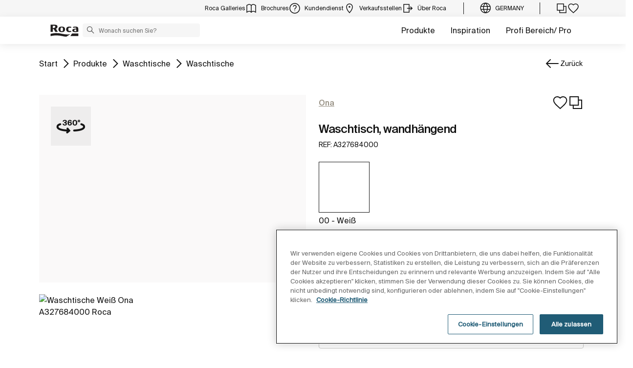

--- FILE ---
content_type: text/html;charset=utf-8
request_url: https://www.de.roca.com/produkte/waschtisch-wandhangend-327684..0
body_size: 59437
content:
<!DOCTYPE html> <html class="ltr" dir="ltr" lang="de"> <head> <!-- Liferay DXP 7.4 2024.q1.4 - NODE 10.210.11.6 [MASTER] - MARKET DE - COUNTRY DE - LOCALE de_DE - LAYOUT 6 - DATE 20/01/2026 05:46:35 --> <title>Waschtisch, wandhängend (A327684000) | Roca Deutschland</title> <!-- Default meta tags --> <meta content="initial-scale=1.0, width=device-width" name="viewport" /> <meta content="text/html; charset=UTF-8" http-equiv="content-type" /> <!-- Description meta --> <meta name="description" lang="de-DE" content="Waschtisch, wandhängend, 600 x 360 x 150 mm, Ona, Waschtische, ROCA. A327684000" /> <!-- Canonical, next, prev links --> <link rel="canonical" href="https://www.de.roca.com/produkte/waschtisch-wandhangend-327684..0" /> <!-- OpenGraph metas --> <meta property="og:title" content="Waschtisch, wandhängend (A327684000) | Roca Deutschland" /> <meta property="og:type" content="website" /> <meta property="og:url" content="https://www.de.roca.com/produkte/waschtisch-wandhangend-327684..0" /> <meta property="og:image" content="https://www.roca.es/RocaResourceServlet/resources/getTransformation?idObject=%7B24A862F5-E757-4D5F-BCD3-73F8CCAAA264%7D&trName=TF_Web_Big" /> <meta property="og:description" content="Waschtisch, wandhängend, 600 x 360 x 150 mm, Ona, Waschtische, ROCA. A327684000" /> <meta property="og:locale" content="de_DE" /> <meta property="og:site_name" content="Roca Deutschland" /> <!-- Language links --> <link rel="alternate" hreflang="x-default" href="https://www.de.roca.com/produkte/waschtisch-wandhangend-327684..0" /> <!-- Zendesk --> <!-- Most important fonts pre-loading --> <link rel="preload" href="/o/roca-restyle-theme/fonts/suisse-intl/SuisseIntl-Regular.woff2" as="font" type="font/woff2" crossorigin="anonymous"> <link rel="preload" href="/o/roca-restyle-theme/fonts/suisse-intl/SuisseIntl-Medium.woff2" as="font" type="font/woff2" crossorigin="anonymous"> <link rel="preload" href="/o/roca-restyle-theme/fonts/helvetica/HelveticaNeueLTW01-45Light.woff2" as="font" type="font/woff2" crossorigin="anonymous"> <link rel="preload" href="/o/roca-restyle-theme/fonts/roboto/Roboto-Regular.woff2" as="font" type="font/woff2" crossorigin="anonymous"> <link rel="preload" href="/o/roca-restyle-theme/fonts/roboto/Roboto-Bold.woff2" as="font" type="font/woff2" crossorigin="anonymous"> <link rel="preload" href="/o/roca-restyle-theme/fonts/roboto/Roboto-Light.woff2" as="font" type="font/woff2" crossorigin="anonymous"> <link rel="preload" href="/o/roca-restyle-theme/fonts/roca-black/roca_black-webfont.woff2" as="font" type="font/woff2" crossorigin="anonymous"> <link rel="preload" href="/o/roca-restyle-theme/fonts/roca-black/roca-regular-webfont.woff2" as="font" type="font/woff2" crossorigin="anonymous"> <!-- Fonts not preloaded --> <link href="/o/roca-restyle-theme/fonts/roca-black/roca-black_italic-webfont.woff2" as="font" type="font/woff2" crossorigin="anonymous"> <link href="/o/roca-restyle-theme/fonts/roca-black/roca-bold_italic-webfont.woff2" as="font" type="font/woff2" crossorigin="anonymous"> <link href="/o/roca-restyle-theme/fonts/roca-black/roca-bold-webfont.woff2" as="font" type="font/woff2" crossorigin="anonymous"> <link href="/o/roca-restyle-theme/fonts/roca-black/roca-light_italic-webfont.woff2" as="font" type="font/woff2" crossorigin="anonymous"> <link href="/o/roca-restyle-theme/fonts/roca-black/roca-light-webfont.woff2" as="font" type="font/woff2" crossorigin="anonymous"> <link href="/o/roca-restyle-theme/fonts/roca-black/roca-regular_italic-webfont.woff2" as="font" type="font/woff2" crossorigin="anonymous"> <link href="/o/roca-restyle-theme/fonts/icofonts/icomoon.woff?nidxzc" as="font" type="font/woff" crossorigin="anonymous"> <!-- Roca Custom JSP Bag is ACTIVE --> <script type="importmap">{"imports":{"react-dom":"/o/frontend-js-react-web/__liferay__/exports/react-dom.js","@clayui/breadcrumb":"/o/frontend-taglib-clay/__liferay__/exports/@clayui$breadcrumb.js","@clayui/form":"/o/frontend-taglib-clay/__liferay__/exports/@clayui$form.js","@clayui/popover":"/o/frontend-taglib-clay/__liferay__/exports/@clayui$popover.js","@clayui/charts":"/o/frontend-taglib-clay/__liferay__/exports/@clayui$charts.js","@clayui/shared":"/o/frontend-taglib-clay/__liferay__/exports/@clayui$shared.js","@clayui/localized-input":"/o/frontend-taglib-clay/__liferay__/exports/@clayui$localized-input.js","@clayui/modal":"/o/frontend-taglib-clay/__liferay__/exports/@clayui$modal.js","@clayui/empty-state":"/o/frontend-taglib-clay/__liferay__/exports/@clayui$empty-state.js","react":"/o/frontend-js-react-web/__liferay__/exports/react.js","@clayui/color-picker":"/o/frontend-taglib-clay/__liferay__/exports/@clayui$color-picker.js","@clayui/navigation-bar":"/o/frontend-taglib-clay/__liferay__/exports/@clayui$navigation-bar.js","@clayui/pagination":"/o/frontend-taglib-clay/__liferay__/exports/@clayui$pagination.js","@clayui/icon":"/o/frontend-taglib-clay/__liferay__/exports/@clayui$icon.js","@clayui/table":"/o/frontend-taglib-clay/__liferay__/exports/@clayui$table.js","@clayui/autocomplete":"/o/frontend-taglib-clay/__liferay__/exports/@clayui$autocomplete.js","@clayui/slider":"/o/frontend-taglib-clay/__liferay__/exports/@clayui$slider.js","@clayui/management-toolbar":"/o/frontend-taglib-clay/__liferay__/exports/@clayui$management-toolbar.js","@clayui/multi-select":"/o/frontend-taglib-clay/__liferay__/exports/@clayui$multi-select.js","@clayui/nav":"/o/frontend-taglib-clay/__liferay__/exports/@clayui$nav.js","@clayui/time-picker":"/o/frontend-taglib-clay/__liferay__/exports/@clayui$time-picker.js","@clayui/provider":"/o/frontend-taglib-clay/__liferay__/exports/@clayui$provider.js","@clayui/upper-toolbar":"/o/frontend-taglib-clay/__liferay__/exports/@clayui$upper-toolbar.js","@clayui/loading-indicator":"/o/frontend-taglib-clay/__liferay__/exports/@clayui$loading-indicator.js","@clayui/panel":"/o/frontend-taglib-clay/__liferay__/exports/@clayui$panel.js","@clayui/drop-down":"/o/frontend-taglib-clay/__liferay__/exports/@clayui$drop-down.js","@clayui/list":"/o/frontend-taglib-clay/__liferay__/exports/@clayui$list.js","@clayui/date-picker":"/o/frontend-taglib-clay/__liferay__/exports/@clayui$date-picker.js","@clayui/label":"/o/frontend-taglib-clay/__liferay__/exports/@clayui$label.js","@clayui/data-provider":"/o/frontend-taglib-clay/__liferay__/exports/@clayui$data-provider.js","@liferay/frontend-js-api/data-set":"/o/frontend-js-dependencies-web/__liferay__/exports/@liferay$js-api$data-set.js","@clayui/core":"/o/frontend-taglib-clay/__liferay__/exports/@clayui$core.js","@clayui/pagination-bar":"/o/frontend-taglib-clay/__liferay__/exports/@clayui$pagination-bar.js","@clayui/layout":"/o/frontend-taglib-clay/__liferay__/exports/@clayui$layout.js","@clayui/multi-step-nav":"/o/frontend-taglib-clay/__liferay__/exports/@clayui$multi-step-nav.js","@liferay/frontend-js-api":"/o/frontend-js-dependencies-web/__liferay__/exports/@liferay$js-api.js","@clayui/css":"/o/frontend-taglib-clay/__liferay__/exports/@clayui$css.js","@clayui/toolbar":"/o/frontend-taglib-clay/__liferay__/exports/@clayui$toolbar.js","@clayui/alert":"/o/frontend-taglib-clay/__liferay__/exports/@clayui$alert.js","@clayui/badge":"/o/frontend-taglib-clay/__liferay__/exports/@clayui$badge.js","@clayui/link":"/o/frontend-taglib-clay/__liferay__/exports/@clayui$link.js","@clayui/card":"/o/frontend-taglib-clay/__liferay__/exports/@clayui$card.js","@clayui/progress-bar":"/o/frontend-taglib-clay/__liferay__/exports/@clayui$progress-bar.js","@clayui/tooltip":"/o/frontend-taglib-clay/__liferay__/exports/@clayui$tooltip.js","@clayui/button":"/o/frontend-taglib-clay/__liferay__/exports/@clayui$button.js","@clayui/tabs":"/o/frontend-taglib-clay/__liferay__/exports/@clayui$tabs.js","@clayui/sticker":"/o/frontend-taglib-clay/__liferay__/exports/@clayui$sticker.js"},"scopes":{}}</script><script data-senna-track="temporary">var Liferay = window.Liferay || {};Liferay.Icons = Liferay.Icons || {};Liferay.Icons.controlPanelSpritemap = 'https://www.de.roca.com/o/admin-theme/images/clay/icons.svg';Liferay.Icons.spritemap = 'https://www.de.roca.com/o/roca-restyle-theme/images/clay/icons.svg';</script> <script data-senna-track="permanent" src="/combo?browserId=chrome&minifierType=js&languageId=de_DE&t=1768349906053&/o/frontend-js-jquery-web/jquery/jquery.min.js&/o/frontend-js-jquery-web/jquery/init.js&/o/frontend-js-jquery-web/jquery/ajax.js&/o/frontend-js-jquery-web/jquery/bootstrap.bundle.min.js&/o/frontend-js-jquery-web/jquery/collapsible_search.js&/o/frontend-js-jquery-web/jquery/fm.js&/o/frontend-js-jquery-web/jquery/form.js&/o/frontend-js-jquery-web/jquery/popper.min.js&/o/frontend-js-jquery-web/jquery/side_navigation.js" type="text/javascript"></script> <script data-senna-track="permanent" type="text/javascript">window.Liferay = window.Liferay || {}; window.Liferay.CSP = {nonce: ''};</script> <link href="https://www.de.roca.com/o/roca-restyle-theme/images/favicon.ico" rel="apple-touch-icon" /> <link href="https://www.de.roca.com/o/roca-restyle-theme/images/favicon.ico" rel="icon" /> <link class="lfr-css-file" data-senna-track="temporary" href="https://www.de.roca.com/o/roca-restyle-theme/css/clay.css?browserId=chrome&amp;themeId=rocarestyletheme_WAR_rocarestyletheme&amp;minifierType=css&amp;languageId=de_DE&amp;t=1767884982000" id="liferayAUICSS" rel="stylesheet" type="text/css" /> <link href="/combo?browserId=chrome&amp;minifierType=css&amp;themeId=rocarestyletheme_WAR_rocarestyletheme&amp;languageId=de_DE&amp;com_liferay_portal_search_web_search_bar_portlet_SearchBarPortlet_INSTANCE_templateSearch:%2Fo%2Fportal-search-web%2Fcss%2Fmain.css&amp;com_liferay_product_navigation_product_menu_web_portlet_ProductMenuPortlet:%2Fo%2Fproduct-navigation-product-menu-web%2Fcss%2Fmain.css&amp;com_liferay_product_navigation_user_personal_bar_web_portlet_ProductNavigationUserPersonalBarPortlet:%2Fo%2Fproduct-navigation-user-personal-bar-web%2Fcss%2Fmain.css&amp;com_liferay_site_navigation_menu_web_portlet_SiteNavigationMenuPortlet:%2Fo%2Fsite-navigation-menu-web%2Fcss%2Fmain.css&amp;t=1767884982000" rel="stylesheet" type="text/css" data-senna-track="temporary" id="14b92302" /> <script type="text/javascript" data-senna-track="temporary">
	// <![CDATA[
		var Liferay = Liferay || {};

		Liferay.Browser = {
			acceptsGzip: function() {
				return true;
			},

			

			getMajorVersion: function() {
				return 131.0;
			},

			getRevision: function() {
				return '537.36';
			},
			getVersion: function() {
				return '131.0';
			},

			

			isAir: function() {
				return false;
			},
			isChrome: function() {
				return true;
			},
			isEdge: function() {
				return false;
			},
			isFirefox: function() {
				return false;
			},
			isGecko: function() {
				return true;
			},
			isIe: function() {
				return false;
			},
			isIphone: function() {
				return false;
			},
			isLinux: function() {
				return false;
			},
			isMac: function() {
				return true;
			},
			isMobile: function() {
				return false;
			},
			isMozilla: function() {
				return false;
			},
			isOpera: function() {
				return false;
			},
			isRtf: function() {
				return true;
			},
			isSafari: function() {
				return true;
			},
			isSun: function() {
				return false;
			},
			isWebKit: function() {
				return true;
			},
			isWindows: function() {
				return false;
			}
		};

		Liferay.Data = Liferay.Data || {};

		Liferay.Data.ICONS_INLINE_SVG = true;

		Liferay.Data.NAV_SELECTOR = '#navigation';

		Liferay.Data.NAV_SELECTOR_MOBILE = '#navigationCollapse';

		Liferay.Data.isCustomizationView = function() {
			return false;
		};

		Liferay.Data.notices = [
			
		];

		(function () {
			var available = {};

			var direction = {};

			

				available['es_ES'] = 'Spanisch\x20\x28Spanien\x29';
				direction['es_ES'] = 'ltr';

			

				available['en_GB'] = 'Englisch\x20\x28Vereinigtes\x20Königreich\x29';
				direction['en_GB'] = 'ltr';

			

				available['en_US'] = 'Englisch\x20\x28Vereinigte\x20Staaten\x20von\x20Amerika\x29';
				direction['en_US'] = 'ltr';

			

				available['pt_BR'] = 'Portugiesisch\x20\x28Brasilien\x29';
				direction['pt_BR'] = 'ltr';

			

				available['de_DE'] = 'Deutsch\x20\x28Deutschland\x29';
				direction['de_DE'] = 'ltr';

			

				available['de_CH'] = 'Deutsch\x20\x28Schweiz\x29';
				direction['de_CH'] = 'ltr';

			

				available['bg_BG'] = 'Bulgarisch\x20\x28Bulgarien\x29';
				direction['bg_BG'] = 'ltr';

			

				available['ca_ES'] = 'Katalanisch\x20\x28Spanien\x29';
				direction['ca_ES'] = 'ltr';

			

				available['cs_CZ'] = 'Tschechisch\x20\x28Tschechische\x20Republik\x29';
				direction['cs_CZ'] = 'ltr';

			

				available['zh_CN'] = 'Chinesisch\x20\x28China\x29';
				direction['zh_CN'] = 'ltr';

			

				available['zh_HK'] = 'Chinesisch\x20\x28Hongkong\x29';
				direction['zh_HK'] = 'ltr';

			

				available['zh_TW'] = 'Chinesisch\x20\x28Taiwan\x29';
				direction['zh_TW'] = 'ltr';

			

				available['hr_HR'] = 'Kroatisch\x20\x28Kroatien\x29';
				direction['hr_HR'] = 'ltr';

			

				available['da_DK'] = 'Dänisch\x20\x28Dänemark\x29';
				direction['da_DK'] = 'ltr';

			

				available['sk_SK'] = 'Slowakisch\x20\x28Slowakei\x29';
				direction['sk_SK'] = 'ltr';

			

				available['es_AR'] = 'Spanisch\x20\x28Argentinien\x29';
				direction['es_AR'] = 'ltr';

			

				available['es_MX'] = 'Spanisch\x20\x28Mexiko\x29';
				direction['es_MX'] = 'ltr';

			

				available['fi_FI'] = 'Finnisch\x20\x28Finnland\x29';
				direction['fi_FI'] = 'ltr';

			

				available['fr_FR'] = 'Französisch\x20\x28Frankreich\x29';
				direction['fr_FR'] = 'ltr';

			

				available['fr_CH'] = 'Französisch\x20\x28Schweiz\x29';
				direction['fr_CH'] = 'ltr';

			

				available['gl_ES'] = 'Galizisch\x20\x28Spanien\x29';
				direction['gl_ES'] = 'ltr';

			

				available['el_GR'] = 'Griechisch\x20\x28Griechenland\x29';
				direction['el_GR'] = 'ltr';

			

				available['hu_HU'] = 'Ungarisch\x20\x28Ungarn\x29';
				direction['hu_HU'] = 'ltr';

			

				available['en_AU'] = 'Englisch\x20\x28Australien\x29';
				direction['en_AU'] = 'ltr';

			

				available['it_IT'] = 'Italienisch\x20\x28Italien\x29';
				direction['it_IT'] = 'ltr';

			

				available['it_CH'] = 'Italienisch\x20\x28Schweiz\x29';
				direction['it_CH'] = 'ltr';

			

				available['lt_LT'] = 'Litauisch\x20\x28Litauen\x29';
				direction['lt_LT'] = 'ltr';

			

				available['nl_NL'] = 'Niederländisch\x20\x28Niederlande\x29';
				direction['nl_NL'] = 'ltr';

			

				available['no_NO'] = 'Norwegisch\x20\x28Norwegen\x29';
				direction['no_NO'] = 'ltr';

			

				available['pl_PL'] = 'Polnisch\x20\x28Polen\x29';
				direction['pl_PL'] = 'ltr';

			

				available['pt_PT'] = 'Portugiesisch\x20\x28Portugal\x29';
				direction['pt_PT'] = 'ltr';

			

				available['ro_RO'] = 'Rumänisch\x20\x28Rumänien\x29';
				direction['ro_RO'] = 'ltr';

			

				available['ru_RU'] = 'Russisch\x20\x28Russland\x29';
				direction['ru_RU'] = 'ltr';

			

				available['sv_SE'] = 'Schwedisch\x20\x28Schweden\x29';
				direction['sv_SE'] = 'ltr';

			

				available['th_TH'] = 'Thai\x20\x28Thailand\x29';
				direction['th_TH'] = 'ltr';

			

				available['tr_TR'] = 'Türkisch\x20\x28Türkei\x29';
				direction['tr_TR'] = 'ltr';

			

				available['uk_UA'] = 'Ukrainisch\x20\x28Ukraine\x29';
				direction['uk_UA'] = 'ltr';

			

				available['eu_ES'] = 'Baskisch\x20\x28Spanien\x29';
				direction['eu_ES'] = 'ltr';

			

				available['ar_EG'] = 'Arabisch\x20\x28Ägypten\x29';
				direction['ar_EG'] = 'rtl';

			

				available['ko_KR'] = 'Koreanisch\x20\x28Südkorea\x29';
				direction['ko_KR'] = 'ltr';

			

			Liferay.Language = {
				available,
				direction,
				get: function(key) {
					return key;
				}
			};
		})();

		var featureFlags = {"LPD-11018":false,"LPS-193884":false,"LPS-178642":false,"LPS-187284":false,"LPS-193005":false,"LPS-187285":false,"COMMERCE-8087":false,"LPS-192957":false,"LPS-114786":false,"LRAC-10757":false,"LPS-180090":false,"LPS-170809":false,"LPS-178052":false,"LPS-189856":false,"LPS-187436":false,"LPS-182184":false,"LPS-185892":false,"LPS-186620":false,"COMMERCE-12754":false,"LPS-184404":false,"LPS-180328":false,"LPS-198183":false,"LPS-171364":false,"LPS-153714":false,"LPS-96845":false,"LPS-170670":false,"LPD-15804":false,"LPS-141392":false,"LPS-153839":false,"LPS-169981":false,"LPS-200135":false,"LPS-187793":false,"LPS-177027":false,"LPD-11003":false,"COMMERCE-12192":false,"LPD-10793":false,"LPS-196768":false,"LPS-196724":false,"LPS-196847":false,"LPS-163118":false,"LPS-135430":false,"LPS-114700":false,"LPS-134060":false,"LPS-164563":false,"LPS-122920":false,"LPS-203351":false,"LPS-194395":false,"LPD-6368":false,"LPD-10701":false,"LPS-202104":false,"COMMERCE-9599":false,"LPS-187142":false,"LPD-15596":false,"LPS-198959":false,"LPS-196935":true,"LPS-187854":false,"LPS-176691":false,"LPS-197909":false,"LPS-202534":false,"COMMERCE-8949":false,"COMMERCE-11922":false,"LPS-194362":false,"LPS-174455":false,"LPS-153813":false,"LPD-10735":false,"LPS-165482":false,"COMMERCE-13024":false,"LPS-194763":false,"LPS-193551":false,"LPS-197477":false,"LPS-174816":false,"LPS-186360":false,"LPS-153332":false,"COMMERCE-12170":false,"LPS-179669":false,"LPS-174417":false,"LPD-31212":true,"LPS-183882":false,"LPS-155284":false,"LRAC-15017":false,"LPS-200108":false,"LPS-159643":false,"LPS-164948":false,"LPS-161033":false,"LPS-186870":false,"LPS-186871":false,"LPS-188058":false,"LPS-129412":false,"LPS-166126":false,"LPS-169837":false};

		Liferay.FeatureFlags = Object.keys(featureFlags).reduce(
			(acc, key) => ({
				...acc, [key]: featureFlags[key] === 'true' || featureFlags[key] === true
			}), {}
		);

		Liferay.PortletKeys = {
			DOCUMENT_LIBRARY: 'com_liferay_document_library_web_portlet_DLPortlet',
			DYNAMIC_DATA_MAPPING: 'com_liferay_dynamic_data_mapping_web_portlet_DDMPortlet',
			ITEM_SELECTOR: 'com_liferay_item_selector_web_portlet_ItemSelectorPortlet'
		};

		Liferay.PropsValues = {
			JAVASCRIPT_SINGLE_PAGE_APPLICATION_TIMEOUT: 0,
			UPLOAD_SERVLET_REQUEST_IMPL_MAX_SIZE: 31457280000
		};

		Liferay.ThemeDisplay = {

			

			
				getLayoutId: function() {
					return '6';
				},

				

				getLayoutRelativeControlPanelURL: function() {
					return '/group/roca/~/control_panel/manage';
				},

				getLayoutRelativeURL: function() {
					return '/web/roca/productos/producto';
				},
				getLayoutURL: function() {
					return 'https://www.de.roca.com/web/roca/productos/producto';
				},
				getParentLayoutId: function() {
					return '3';
				},
				isControlPanel: function() {
					return false;
				},
				isPrivateLayout: function() {
					return 'false';
				},
				isVirtualLayout: function() {
					return false;
				},
			

			getBCP47LanguageId: function() {
				return 'es-ES';
			},
			getCanonicalURL: function() {

				

				return 'https\x3a\x2f\x2fwww\x2ede\x2eroca\x2ecom';
			},
			getCDNBaseURL: function() {
				return 'https://www.de.roca.com';
			},
			getCDNDynamicResourcesHost: function() {
				return '';
			},
			getCDNHost: function() {
				return '';
			},
			getCompanyGroupId: function() {
				return '20135';
			},
			getCompanyId: function() {
				return '20099';
			},
			getDefaultLanguageId: function() {
				return 'es_ES';
			},
			getDoAsUserIdEncoded: function() {
				return '';
			},
			getLanguageId: function() {
				return 'de_DE';
			},
			getParentGroupId: function() {
				return '20126';
			},
			getPathContext: function() {
				return '';
			},
			getPathImage: function() {
				return '/image';
			},
			getPathJavaScript: function() {
				return '/o/frontend-js-web';
			},
			getPathMain: function() {
				return '/c';
			},
			getPathThemeImages: function() {
				return 'https://www.de.roca.com/o/roca-restyle-theme/images';
			},
			getPathThemeRoot: function() {
				return '/o/roca-restyle-theme';
			},
			getPlid: function() {
				return '80133';
			},
			getPortalURL: function() {
				return 'https://www.de.roca.com';
			},
			getRealUserId: function() {
				return '20103';
			},
			getRemoteAddr: function() {
				return '10.210.223.7';
			},
			getRemoteHost: function() {
				return '10.210.223.7';
			},
			getScopeGroupId: function() {
				return '20126';
			},
			getScopeGroupIdOrLiveGroupId: function() {
				return '20126';
			},
			getSessionId: function() {
				return '';
			},
			getSiteAdminURL: function() {
				return 'https://www.de.roca.com/group/roca/~/control_panel/manage?p_p_lifecycle=0&p_p_state=maximized&p_p_mode=view';
			},
			getSiteGroupId: function() {
				return '20126';
			},
			getURLControlPanel: function() {
				return '/group/control_panel?refererPlid=80133';
			},
			getURLHome: function() {
				return 'https\x3a\x2f\x2fwww\x2ede\x2eroca\x2ecom\x2fweb\x2froca\x2f';
			},
			getUserEmailAddress: function() {
				return '';
			},
			getUserId: function() {
				return '20103';
			},
			getUserName: function() {
				return '';
			},
			isAddSessionIdToURL: function() {
				return false;
			},
			isImpersonated: function() {
				return false;
			},
			isSignedIn: function() {
				return false;
			},

			isStagedPortlet: function() {
				
					
						return false;
					
				
			},

			isStateExclusive: function() {
				return false;
			},
			isStateMaximized: function() {
				return false;
			},
			isStatePopUp: function() {
				return false;
			}
		};

		var themeDisplay = Liferay.ThemeDisplay;

		Liferay.AUI = {

			

			getCombine: function() {
				return true;
			},
			getComboPath: function() {
				return '/combo/?browserId=chrome&minifierType=&languageId=de_DE&t=1766529328132&';
			},
			getDateFormat: function() {
				return '%d.%m.%Y';
			},
			getEditorCKEditorPath: function() {
				return '/o/frontend-editor-ckeditor-web';
			},
			getFilter: function() {
				var filter = 'raw';

				
					
						filter = 'min';
					
					

				return filter;
			},
			getFilterConfig: function() {
				var instance = this;

				var filterConfig = null;

				if (!instance.getCombine()) {
					filterConfig = {
						replaceStr: '.js' + instance.getStaticResourceURLParams(),
						searchExp: '\\.js$'
					};
				}

				return filterConfig;
			},
			getJavaScriptRootPath: function() {
				return '/o/frontend-js-web';
			},
			getPortletRootPath: function() {
				return '/html/portlet';
			},
			getStaticResourceURLParams: function() {
				return '?browserId=chrome&minifierType=&languageId=de_DE&t=1766529328132';
			}
		};

		Liferay.authToken = 'OE8oiTZh';

		

		Liferay.currentURL = '\x2fprodukte\x2fwaschtisch-wandhangend-327684\x2e\x2e0';
		Liferay.currentURLEncoded = '\x252Fprodukte\x252Fwaschtisch-wandhangend-327684\x2e\x2e0';
	// ]]>
</script> <script data-senna-track="temporary" type="text/javascript">window.__CONFIG__= {basePath: '',combine: true, defaultURLParams: null, explainResolutions: false, exposeGlobal: false, logLevel: 'warn', moduleType: 'module', namespace:'Liferay', nonce: '', reportMismatchedAnonymousModules: 'warn', resolvePath: '/o/js_resolve_modules', url: '/combo/?browserId=chrome&minifierType=js&languageId=de_DE&t=1766529328132&', waitTimeout: 57000};</script><script data-senna-track="permanent" src="/o/frontend-js-loader-modules-extender/loader.js?&mac=9WaMmhziBCkScHZwrrVcOR7VZF4=&browserId=chrome&languageId=de_DE&minifierType=js" type="text/javascript"></script><script data-senna-track="permanent" src="/combo?browserId=chrome&minifierType=js&languageId=de_DE&t=1766529328132&/o/frontend-js-aui-web/aui/aui/aui-min.js&/o/frontend-js-aui-web/liferay/modules.js&/o/frontend-js-aui-web/liferay/aui_sandbox.js&/o/frontend-js-aui-web/aui/attribute-base/attribute-base-min.js&/o/frontend-js-aui-web/aui/attribute-complex/attribute-complex-min.js&/o/frontend-js-aui-web/aui/attribute-core/attribute-core-min.js&/o/frontend-js-aui-web/aui/attribute-observable/attribute-observable-min.js&/o/frontend-js-aui-web/aui/attribute-extras/attribute-extras-min.js&/o/frontend-js-aui-web/aui/event-custom-base/event-custom-base-min.js&/o/frontend-js-aui-web/aui/event-custom-complex/event-custom-complex-min.js&/o/frontend-js-aui-web/aui/oop/oop-min.js&/o/frontend-js-aui-web/aui/aui-base-lang/aui-base-lang-min.js&/o/frontend-js-aui-web/liferay/dependency.js&/o/frontend-js-aui-web/liferay/util.js&/o/oauth2-provider-web/js/liferay.js&/o/frontend-js-web/liferay/dom_task_runner.js&/o/frontend-js-web/liferay/events.js&/o/frontend-js-web/liferay/lazy_load.js&/o/frontend-js-web/liferay/liferay.js&/o/frontend-js-web/liferay/global.bundle.js&/o/frontend-js-web/liferay/portlet.js&/o/frontend-js-web/liferay/workflow.js" type="text/javascript"></script> <script data-senna-track="temporary" type="text/javascript">window.Liferay = Liferay || {}; window.Liferay.OAuth2 = {getAuthorizeURL: function() {return 'https://www.de.roca.com/o/oauth2/authorize';}, getBuiltInRedirectURL: function() {return 'https://www.de.roca.com/o/oauth2/redirect';}, getIntrospectURL: function() { return 'https://www.de.roca.com/o/oauth2/introspect';}, getTokenURL: function() {return 'https://www.de.roca.com/o/oauth2/token';}, getUserAgentApplication: function(externalReferenceCode) {return Liferay.OAuth2._userAgentApplications[externalReferenceCode];}, _userAgentApplications: {}}</script><script data-senna-track="temporary" type="text/javascript">try {var MODULE_MAIN='portal-workflow-kaleo-designer-web@5.0.125/index';var MODULE_PATH='/o/portal-workflow-kaleo-designer-web';AUI().applyConfig({groups:{"kaleo-designer":{base:MODULE_PATH+"/designer/js/legacy/",combine:Liferay.AUI.getCombine(),filter:Liferay.AUI.getFilterConfig(),modules:{"liferay-kaleo-designer-autocomplete-util":{path:"autocomplete_util.js",requires:["autocomplete","autocomplete-highlighters"]},"liferay-kaleo-designer-definition-diagram-controller":{path:"definition_diagram_controller.js",requires:["liferay-kaleo-designer-field-normalizer","liferay-kaleo-designer-utils"]},"liferay-kaleo-designer-dialogs":{path:"dialogs.js",requires:["liferay-util-window"]},"liferay-kaleo-designer-editors":{path:"editors.js",requires:["aui-ace-editor","aui-ace-editor-mode-xml","aui-base","aui-datatype","aui-node","liferay-kaleo-designer-autocomplete-util","liferay-kaleo-designer-utils"]},"liferay-kaleo-designer-field-normalizer":{path:"field_normalizer.js",requires:["liferay-kaleo-designer-remote-services"]},"liferay-kaleo-designer-nodes":{path:"nodes.js",requires:["aui-datatable","aui-datatype","aui-diagram-builder","liferay-kaleo-designer-editors","liferay-kaleo-designer-utils"]},"liferay-kaleo-designer-remote-services":{path:"remote_services.js",requires:["aui-io"]},"liferay-kaleo-designer-templates":{path:"templates.js",requires:["aui-tpl-snippets-deprecated"]},"liferay-kaleo-designer-utils":{path:"utils.js",requires:[]},"liferay-kaleo-designer-xml-definition":{path:"xml_definition.js",requires:["aui-base","aui-component","dataschema-xml","datatype-xml"]},"liferay-kaleo-designer-xml-definition-serializer":{path:"xml_definition_serializer.js",requires:["escape","liferay-kaleo-designer-xml-util"]},"liferay-kaleo-designer-xml-util":{path:"xml_util.js",requires:["aui-base"]},"liferay-portlet-kaleo-designer":{path:"main.js",requires:["aui-ace-editor","aui-ace-editor-mode-xml","aui-tpl-snippets-deprecated","dataschema-xml","datasource","datatype-xml","event-valuechange","io-form","liferay-kaleo-designer-autocomplete-util","liferay-kaleo-designer-editors","liferay-kaleo-designer-nodes","liferay-kaleo-designer-remote-services","liferay-kaleo-designer-utils","liferay-kaleo-designer-xml-util","liferay-util-window"]}},root:MODULE_PATH+"/designer/js/legacy/"}}});
} catch(error) {console.error(error);}try {var MODULE_MAIN='contacts-web@5.0.57/index';var MODULE_PATH='/o/contacts-web';AUI().applyConfig({groups:{contactscenter:{base:MODULE_PATH+"/js/",combine:Liferay.AUI.getCombine(),filter:Liferay.AUI.getFilterConfig(),modules:{"liferay-contacts-center":{path:"main.js",requires:["aui-io-plugin-deprecated","aui-toolbar","autocomplete-base","datasource-io","json-parse","liferay-portlet-base","liferay-util-window"]}},root:MODULE_PATH+"/js/"}}});
} catch(error) {console.error(error);}try {var MODULE_MAIN='staging-processes-web@5.0.55/index';var MODULE_PATH='/o/staging-processes-web';AUI().applyConfig({groups:{stagingprocessesweb:{base:MODULE_PATH+"/",combine:Liferay.AUI.getCombine(),filter:Liferay.AUI.getFilterConfig(),modules:{"liferay-staging-processes-export-import":{path:"js/main.js",requires:["aui-datatype","aui-dialog-iframe-deprecated","aui-modal","aui-parse-content","aui-toggler","liferay-portlet-base","liferay-util-window"]}},root:MODULE_PATH+"/"}}});
} catch(error) {console.error(error);}try {var MODULE_MAIN='@liferay/frontend-js-state-web@1.0.20/index';var MODULE_PATH='/o/frontend-js-state-web';AUI().applyConfig({groups:{state:{mainModule:MODULE_MAIN}}});
} catch(error) {console.error(error);}try {var MODULE_MAIN='calendar-web@5.0.89/index';var MODULE_PATH='/o/calendar-web';AUI().applyConfig({groups:{calendar:{base:MODULE_PATH+"/js/",combine:Liferay.AUI.getCombine(),filter:Liferay.AUI.getFilterConfig(),modules:{"liferay-calendar-a11y":{path:"calendar_a11y.js",requires:["calendar"]},"liferay-calendar-container":{path:"calendar_container.js",requires:["aui-alert","aui-base","aui-component","liferay-portlet-base"]},"liferay-calendar-date-picker-sanitizer":{path:"date_picker_sanitizer.js",requires:["aui-base"]},"liferay-calendar-interval-selector":{path:"interval_selector.js",requires:["aui-base","liferay-portlet-base"]},"liferay-calendar-interval-selector-scheduler-event-link":{path:"interval_selector_scheduler_event_link.js",requires:["aui-base","liferay-portlet-base"]},"liferay-calendar-list":{path:"calendar_list.js",requires:["aui-template-deprecated","liferay-scheduler"]},"liferay-calendar-message-util":{path:"message_util.js",requires:["liferay-util-window"]},"liferay-calendar-recurrence-converter":{path:"recurrence_converter.js",requires:[]},"liferay-calendar-recurrence-dialog":{path:"recurrence.js",requires:["aui-base","liferay-calendar-recurrence-util"]},"liferay-calendar-recurrence-util":{path:"recurrence_util.js",requires:["aui-base","liferay-util-window"]},"liferay-calendar-reminders":{path:"calendar_reminders.js",requires:["aui-base"]},"liferay-calendar-remote-services":{path:"remote_services.js",requires:["aui-base","aui-component","liferay-calendar-util","liferay-portlet-base"]},"liferay-calendar-session-listener":{path:"session_listener.js",requires:["aui-base","liferay-scheduler"]},"liferay-calendar-simple-color-picker":{path:"simple_color_picker.js",requires:["aui-base","aui-template-deprecated"]},"liferay-calendar-simple-menu":{path:"simple_menu.js",requires:["aui-base","aui-template-deprecated","event-outside","event-touch","widget-modality","widget-position","widget-position-align","widget-position-constrain","widget-stack","widget-stdmod"]},"liferay-calendar-util":{path:"calendar_util.js",requires:["aui-datatype","aui-io","aui-scheduler","aui-toolbar","autocomplete","autocomplete-highlighters"]},"liferay-scheduler":{path:"scheduler.js",requires:["async-queue","aui-datatype","aui-scheduler","dd-plugin","liferay-calendar-a11y","liferay-calendar-message-util","liferay-calendar-recurrence-converter","liferay-calendar-recurrence-util","liferay-calendar-util","liferay-scheduler-event-recorder","liferay-scheduler-models","promise","resize-plugin"]},"liferay-scheduler-event-recorder":{path:"scheduler_event_recorder.js",requires:["dd-plugin","liferay-calendar-util","resize-plugin"]},"liferay-scheduler-models":{path:"scheduler_models.js",requires:["aui-datatype","dd-plugin","liferay-calendar-util"]}},root:MODULE_PATH+"/js/"}}});
} catch(error) {console.error(error);}try {var MODULE_MAIN='frontend-editor-alloyeditor-web@5.0.46/index';var MODULE_PATH='/o/frontend-editor-alloyeditor-web';AUI().applyConfig({groups:{alloyeditor:{base:MODULE_PATH+"/js/",combine:Liferay.AUI.getCombine(),filter:Liferay.AUI.getFilterConfig(),modules:{"liferay-alloy-editor":{path:"alloyeditor.js",requires:["aui-component","liferay-portlet-base","timers"]},"liferay-alloy-editor-source":{path:"alloyeditor_source.js",requires:["aui-debounce","liferay-fullscreen-source-editor","liferay-source-editor","plugin"]}},root:MODULE_PATH+"/js/"}}});
} catch(error) {console.error(error);}try {var MODULE_MAIN='exportimport-web@5.0.83/index';var MODULE_PATH='/o/exportimport-web';AUI().applyConfig({groups:{exportimportweb:{base:MODULE_PATH+"/",combine:Liferay.AUI.getCombine(),filter:Liferay.AUI.getFilterConfig(),modules:{"liferay-export-import-export-import":{path:"js/main.js",requires:["aui-datatype","aui-dialog-iframe-deprecated","aui-modal","aui-parse-content","aui-toggler","liferay-portlet-base","liferay-util-window"]}},root:MODULE_PATH+"/"}}});
} catch(error) {console.error(error);}try {var MODULE_MAIN='dynamic-data-mapping-web@5.0.100/index';var MODULE_PATH='/o/dynamic-data-mapping-web';!function(){const a=Liferay.AUI;AUI().applyConfig({groups:{ddm:{base:MODULE_PATH+"/js/",combine:Liferay.AUI.getCombine(),filter:a.getFilterConfig(),modules:{"liferay-ddm-form":{path:"ddm_form.js",requires:["aui-base","aui-datatable","aui-datatype","aui-image-viewer","aui-parse-content","aui-set","aui-sortable-list","json","liferay-form","liferay-map-base","liferay-translation-manager","liferay-util-window"]},"liferay-portlet-dynamic-data-mapping":{condition:{trigger:"liferay-document-library"},path:"main.js",requires:["arraysort","aui-form-builder-deprecated","aui-form-validator","aui-map","aui-text-unicode","json","liferay-menu","liferay-translation-manager","liferay-util-window","text"]},"liferay-portlet-dynamic-data-mapping-custom-fields":{condition:{trigger:"liferay-document-library"},path:"custom_fields.js",requires:["liferay-portlet-dynamic-data-mapping"]}},root:MODULE_PATH+"/js/"}}})}();
} catch(error) {console.error(error);}try {var MODULE_MAIN='portal-search-web@6.0.127/index';var MODULE_PATH='/o/portal-search-web';AUI().applyConfig({groups:{search:{base:MODULE_PATH+"/js/",combine:Liferay.AUI.getCombine(),filter:Liferay.AUI.getFilterConfig(),modules:{"liferay-search-custom-filter":{path:"custom_filter.js",requires:[]},"liferay-search-date-facet":{path:"date_facet.js",requires:["aui-form-validator","liferay-search-facet-util"]},"liferay-search-facet-util":{path:"facet_util.js",requires:[]},"liferay-search-modified-facet":{path:"modified_facet.js",requires:["aui-form-validator","liferay-search-facet-util"]},"liferay-search-sort-configuration":{path:"sort_configuration.js",requires:["aui-node"]},"liferay-search-sort-util":{path:"sort_util.js",requires:[]}},root:MODULE_PATH+"/js/"}}});
} catch(error) {console.error(error);}try {var MODULE_MAIN='@liferay/frontend-js-react-web@5.0.37/index';var MODULE_PATH='/o/frontend-js-react-web';AUI().applyConfig({groups:{react:{mainModule:MODULE_MAIN}}});
} catch(error) {console.error(error);}try {var MODULE_MAIN='frontend-js-components-web@2.0.63/index';var MODULE_PATH='/o/frontend-js-components-web';AUI().applyConfig({groups:{components:{mainModule:MODULE_MAIN}}});
} catch(error) {console.error(error);}try {var MODULE_MAIN='@liferay/document-library-web@6.0.177/document_library/js/index';var MODULE_PATH='/o/document-library-web';AUI().applyConfig({groups:{dl:{base:MODULE_PATH+"/document_library/js/legacy/",combine:Liferay.AUI.getCombine(),filter:Liferay.AUI.getFilterConfig(),modules:{"document-library-upload-component":{path:"DocumentLibraryUpload.js",requires:["aui-component","aui-data-set-deprecated","aui-overlay-manager-deprecated","aui-overlay-mask-deprecated","aui-parse-content","aui-progressbar","aui-template-deprecated","liferay-search-container","querystring-parse-simple","uploader"]}},root:MODULE_PATH+"/document_library/js/legacy/"}}});
} catch(error) {console.error(error);}</script> <script type="text/javascript" data-senna-track="temporary">
	// <![CDATA[
		
			
				
		

		
	// ]]>
</script> <link class="lfr-css-file" data-senna-track="temporary" href="https://www.de.roca.com/o/roca-restyle-theme/css/main.css?browserId=chrome&amp;themeId=rocarestyletheme_WAR_rocarestyletheme&amp;minifierType=css&amp;languageId=de_DE&amp;t=1767884982000" id="liferayThemeCSS" rel="stylesheet" type="text/css" /> <style data-senna-track="temporary" type="text/css">

		

			

		

			

		

			

		

			

		

			

		

			

		

			

		

			

		

			

		

			

		

			

		

			

		

			

		

			

		

			

		

			

		

			

		

			

		

			

		

			

		

			

		

			

		

			

		

	</style> <script>
            // Define dataLayer and the gtag function.
            window.dataLayer = window.dataLayer || [];
            function gtag(){dataLayer.push(arguments);}

            // Default ad_storage to 'denied'.
            gtag('consent', 'default', {
                ad_storage: "denied",
                analytics_storage: "granted",
                functionality_storage: "granted",
                personalization_storage: "denied",
                security_storage: "granted",
                ad_user_data: "granted",
                ad_personalization: "denied",
                'wait_for_update': 500
            });
        </script> <!-- One Trust Cookie Banner --> <script type="text/javascript" src="https://cdn.cookielaw.org/consent/fe27e9ea-f5bb-449f-9176-cdf2b0edfb3a/OtAutoBlock.js"></script> <script src="https://cdn.cookielaw.org/scripttemplates/otSDKStub.js" data-document-language="true" type="text/javascript" charset="UTF-8" data-domain-script="fe27e9ea-f5bb-449f-9176-cdf2b0edfb3a"></script> <script type="text/javascript">
            function OptanonWrapper() {}
        </script> <!-- End One Trust Cookie Banner --> <script src="https://www.de.roca.com/o/roca-restyle-theme/js/lib/slick.min.js?v1"></script> </head> <body class="chrome controls-visible yui3-skin-sam guest-site signed-out public-page site "> <!-- Google Tag Manager --> <noscript> <iframe src="//www.googletagmanager.com/ns.html?id=GTM-T8HF47" height="0" width="0" style="display:none;visibility:hidden"></iframe> </noscript> <script>(function(w,d,s,l,i){w[l]=w[l]||[];w[l].push({'gtm.start':new Date().getTime(),event:'gtm.js'});var f=d.getElementsByTagName(s)[0],j=d.createElement(s),dl=l!='dataLayer'?'&l='+l:'';j.async=true;j.src='//www.googletagmanager.com/gtm.js?id='+i+dl;f.parentNode.insertBefore(j,f);})(window,document,'script','dataLayer','GTM-T8HF47');</script> <!-- End Google Tag Manager --> <div class="container-fluid aux-wrapper"> <header class="js-header"> <div class="main-header__wrapper"> <section class="supramenu"> <div class="container"> <div class="row"> <div class="col-12 supramenu-cols"> <div class="supramenu-left"> <ul class="supramenu__list supramenu__list--left"> <li class="supramenu__item"><a class="supramenu__link" href="/galleries" target=""><div><span>Roca Galleries</span></div></a></li><li class="supramenu__item"><a class="supramenu__link" href="/produkte/downloads" target=""><img class="icon-right-space" alt="" data-fileentryid="346442418" src="https://www.de.roca.com/documents/20126/346080475/book-opened.svg/2dd01c26-92e4-8dff-c86e-85c72ac5e946?t=1753429188789" title="Brochures" style="" /><div><span>Brochures</span></div></a></li><li class="supramenu__item"><a class="supramenu__link" href="/kundendienst" target=""><img class="icon-right-space" alt="" data-fileentryid="346080684" src="https://www.de.roca.com/documents/20126/346080475/help.svg/5c18e012-d4ab-93c6-5b79-1c897e087a3a?t=1753429149266" title="Kundendienst" style="" /><div><span>Kundendienst</span></div></a></li><li class="supramenu__item"><a class="supramenu__link" href="/verkaufsstellen" target=""><img class="icon-right-space" alt="" data-fileentryid="346080678" src="https://www.de.roca.com/documents/20126/346080475/location.svg/f878b6f9-76fd-a3d8-c494-938d6fcae04b?t=1753429133504" title="Verkaufsstellen" style="" /><div><span>Verkaufsstellen</span></div></a></li><li class="supramenu__item"><a class="supramenu__link" href="/uber-roca" target="_blank"><img class="icon-right-space" alt="" data-fileentryid="346080690" src="https://www.de.roca.com/documents/20126/346080475/exit.svg/4f2c42a8-cabc-3e9c-d179-b3c0adad624c?t=1753429136975" title="Über Roca " style="" /><div><span>Über Roca </span></div></a></li> </ul> </div> <div class="supramenu-center"> <ul class="supramenu__list supramenu__list--center"> <li class="supramenu__item supramenu__item--country menu-country-trigger"> <a class="supramenu__link menu-country-link" href="javascript:void(0)" data-groupid="20126" data-languageid="de_DE" data-target="country-menu-collapse"> <span class="menu-country-text-link"> <i class="icon-language icon-right-space"></i> <div><span>Germany</span></div> </span> </a> </li> </ul> </div> <div class="supramenu-right"> <ul class="supramenu__list supramenu__list--right"> <li class="supramenu__item"><a class="supramenu__link" href="/nutzerbereich?section=comparator" target=""><img alt="" data-fileentryid="346080696" src="https://www.de.roca.com/documents/20126/346080475/cards.svg/e2c6724b-4495-e3b1-15b5-99b4103bc63f?t=1753429167426" style="" /></a></li><li class="supramenu__item"><a class="supramenu__link" href="/nutzerbereich?section=favorites" target=""><img alt="" data-fileentryid="346080702" src="https://www.de.roca.com/documents/20126/346080475/favourite.svg/149ba6f1-de77-541d-9a64-31b16539ace4?t=1753429139852" style="" /></a></li> </ul> </div> </div> </div> </div> </section> <section class="main-nav js-main-nav"> <div class="main-nav-container container"> <div class="d-flex align-items-center justify-content-between"> <div class="logo-search-header"> <div class="js-h-hamburger menu-trigger"> <a href="javascript:void(0)" data-target="main-menu-collapse"> <span class="icon-hamburger"></span> </a> </div> <div class="logo-header"> <a href="/" target=""> <img alt="" data-fileentryid="346080477" src="https://www.de.roca.com/documents/20126/346080475/roca-logo.svg/4dc29d13-1df3-b628-786b-7c63db57cdcd?t=1753429104544" style="" /> </a> </div> <div class="search-header"> <a id="desktop-search-icon" class="search-icon" href="javascript:void(0);" role="button" title="Enter your search"> <span class="icon-search"></span> </a> <input id="desktop-search-input" class="search-input" data-url="/search" name="q" placeholder="Wonach suchen Sie?" type="search" /> </div> </div> <nav class="main-menu__wrapper"> <ul class="main-menu__list" id="id001"> <li class="main-menu__item js-collapse-sm"> <div class="link-wrapper"> <a class="main-menu__link" href="/produkte" target=""> Produkte </a> </div> <div id="menu-section-1" class="js-menu-collapse dropdown-menu mega-menu"> <div class="wrapper"> <section> <div class="container"> <div class="row"> <div class="main-content col-xl-8 col-lg-8 col-12"> <div class="header-menu"> Produkte <a class="desktop-go-to" href="/produkte"><div><span>Gehe zu Produkte</span></div> <i class="icon-arrow-right"></i></a> </div> <div class="wrapper"> <ul class="row"> <li class=" col-4"> <a href="/produkte/waschtische"> <img src="/documents/portlet_file_entry/20126/%5B069-01%5D+Lavabos.jpg/90e2ef63-66b8-f108-2761-1d3187076477" alt="Waschtische"> <div><span>Waschtische</span></div> </a> </li> <li class=" col-4"> <a href="/produkte/armaturen"> <img src="/documents/portlet_file_entry/20126/%5B069-02%5D+Griferia.jpg/10a884b6-286b-010e-17b3-4262d93dae0b" alt="Armaturen"> <div><span>Armaturen</span></div> </a> </li> <li class=" col-4"> <a href="/produkte/sitze-deckel"> <img src="/documents/portlet_file_entry/20126/%5B069-13%5D+Tapas+y+asientos.jpg/651047ed-9254-9787-96fa-559608a9d255" alt="Sitze und Deckel"> <div><span>Sitze und Deckel</span></div> </a> </li> <li class=" col-4"> <a href="/produkte/mobel"> <img src="/documents/portlet_file_entry/20126/%5B069-03%5D+Muebles.jpg/b0de1299-7e1e-496c-5916-52bece7a3f45" alt="Möbel"> <div><span>Möbel</span></div> </a> </li> <li class=" col-4"> <a href="/produkte/duschen"> <img src="/documents/portlet_file_entry/20126/%5B069-07%5D+Programa+de+ducha.jpg/6f7452ee-e366-12e4-d633-a035668b7304" alt="Duschen"> <div><span>Duschen</span></div> </a> </li> <li class=" col-4"> <a href="/produkte/duschwannen"> <img src="/documents/portlet_file_entry/20126/%5B069-05%5D+Platos+de+ducha.jpg/ebf7c534-349b-1023-0732-52d0f4c7fe1f" alt="Duschwannen"> <div><span>Duschwannen</span></div> </a> </li> <li class=" col-4"> <a href="/produkte/dusch-wcs"> <img src="/documents/portlet_file_entry/20126/%5B069-09%5D+Smart+toilets.jpg/9d675937-294d-2f0d-f639-10007e359081" alt="Dusch-WCs"> <div><span>Dusch-WCs</span></div> </a> </li> <li class=" col-4"> <a href="/produkte/badewannen"> <img src="/documents/portlet_file_entry/20126/%5B069-04%5D+Banyeras.jpg/18320824-6478-1446-450e-0456a9198808" alt="Badewannen"> <div><span>Badewannen</span></div> </a> </li> <li class=" col-4"> <a href="/produkte/wcs"> <img src="/documents/portlet_file_entry/20126/%5B069-24%5D+Inodoros.jpg/4c082604-d36a-245c-4c47-6fd8f558321b" alt="WCs"> <div><span>WCs</span></div> </a> </li> <li class=" col-4"> <a href="/produkte/bidets"> <img src="/documents/portlet_file_entry/20126/%5B069-12%5D+Bides.jpg/ea4907b2-8752-88c1-6c26-18da9ba3e93e" alt="Bidets"> <div><span>Bidets</span></div> </a> </li> <li class=" col-4"> <a href="/produkte/accessoires"> <img src="/documents/portlet_file_entry/20126/%5B069-15%5D+Accesorios.jpg/86c17e7f-7cf7-7fd6-dfd2-16e5610f566b" alt="Accessoires"> <div><span>Accessoires</span></div> </a> </li> </ul> </div> </div> <div id="banner-1" class="banner-content col-xl-4 col-lg-4 col-12"> <div class="menu-carousel-container "> <div class="menu-carousel-buttons"> <button class="menu-carousel-button prev icon-chevron-left disabled" onclick="showMenuCarouselItem('banner-1', -1);"></button> <button class="menu-carousel-button next icon-chevron-right" onclick="showMenuCarouselItem('banner-1', 1);"></button> </div> <div class="menu-carousel" data-index="0"> <div class="menu-carousel-item" style="background-image: url('https://www.de.roca.com/documents/20126/187115/Ona_ambience_menu_1000x660.jpg/c4539169-c5c6-1bed-1eb0-ce1382aa09ba?t=1757916960569');"><a href="/kollektionen" target="_self"><span>Kollektionen</span></a></div> </div> </div> </div> </div> <div class="row footer-menu"> <div class="footer-links col-12"> <div class="footer-link"><a href="https://www.roca.com/tiles/en" target="_blank"><img alt="" data-fileentryid="346436724" src="https://www.de.roca.com/documents/20126/346080475/grid.svg/693ca930-d440-4790-4618-beb518c24f1c?t=1753429145690" style="" /><div><span>Roca Tiles</span></div></a></div><div class="footer-link"><a href="/produkte/downloads" target=""><img alt="" data-fileentryid="346442418" src="https://www.de.roca.com/documents/20126/346080475/book-opened.svg/2dd01c26-92e4-8dff-c86e-85c72ac5e946?t=1753429188789" style="" /><div><span>Brochures</span></div></a></div><div class="footer-link"><a href="https://www.armaniroca.com/" target="_blank"><img alt="" data-fileentryid="304632481" src="https://www.de.roca.com/documents/20126/100677/Armani_Roca_Positive+2.svg/1faced5f-dc14-ba56-3eeb-d92cbe7082c3?t=1738765405835" style="height: 35px;" /></a></div> </div> </div> </div> </section> </div> </div> </li> <li class="main-menu__item js-collapse-sm"> <div class="link-wrapper"> <a class="main-menu__link" href="/ideen-inspiration" target="_self"> Inspiration </a> </div> <div id="menu-section-2" class="js-menu-collapse dropdown-menu mega-menu"> <div class="wrapper"> <section> <div class="container"> <div class="row"> <div class="main-content col-xl-6 col-lg-6 col-12"> <div class="header-menu"> Inspiration <a class="desktop-go-to" href="/ideen-inspiration"><div><span>Gehe zu Inspiration</span></div> <i class="icon-arrow-right"></i></a> </div> <div class="wrapper"> <ul class="row"> <li class="col-xl-12 col-lg-12 col-4"><a href="/rocalife" target=""><div><span>Ideen und Tipps</span></div></a></li><li class="col-xl-12 col-lg-12 col-4"><a href="/kollektionen" target=""><div><span>Kollektionen</span></div></a></li><li class="col-xl-12 col-lg-12 col-4"><a href="/profi-bereich-pro/referenzen" target=""><div><span>Referenzen</span></div></a></li><li class="col-xl-12 col-lg-12 col-4"><a href="/galleries" target=""><div><span>Galleries</span></div></a></li> </ul> </div> </div> <div id="banner-2" class="banner-content col-xl-6 col-lg-6 col-12"> <div class="menu-carousel-container two"> <div class="menu-carousel-buttons"> <button class="menu-carousel-button prev icon-chevron-left disabled" onclick="showMenuCarouselItem('banner-2', -1);"></button> <button class="menu-carousel-button next icon-chevron-right" onclick="showMenuCarouselItem('banner-2', 1);"></button> </div> <div class="menu-carousel" data-index="0"> <div class="menu-carousel-item" style="background-image: url('https://www.de.roca.com/documents/20126/263932109/roca-nu-a248671000-3-b.jpg/19ba8417-d279-6c2a-02cb-72c545edfeb9?t=1715175997652');"><a href="/rocalife" target="_self"><span>Roca Life Blog</span></a></div><div class="menu-carousel-item" style="background-image: url('https://www.de.roca.com/documents/20126/100677/reference-projects-1000x830.jpg/c481a74b-a641-b4f4-8619-449e20bb85e1?t=1753872436218');"><a href="/profi-bereich-pro/referenzen" target=""><span>Referenzen</span></a></div> </div> </div> </div> </div> </div> </section> </div> </div> </li> <li class="main-menu__item js-collapse-sm"> <div class="link-wrapper"> <a class="main-menu__link" href="/profi-bereich-pro" target="_self"> Profi Bereich/ Pro </a> </div> <div id="menu-section-3" class="js-menu-collapse dropdown-menu mega-menu"> <div class="wrapper"> <section> <div class="container"> <div class="row"> <div class="main-content col-xl-8 col-lg-8 col-12"> <div class="header-menu"> Profi Bereich/ Pro </div> <div class="wrapper"> <ul class="row"> <li class="main-menu__section col-xl-3 col-lg-3 col-4"><span class="main-menu__sublist-title">Werkzeuge <span class="icon-chevron-up" data-toggle="collapse" href="#main-menu-2__section-0" role="button" aria-expanded="true"></span></span><ul id="main-menu-2__section-0" class="row collapse show main-menu__sublist"><li class="col-xl-12 col-lg-12 col-4"><a href="/profi-bereich-pro/ersatzteile" target=""><div><span>Ersatzteile</span></div></a></li><li class="col-xl-12 col-lg-12 col-4"><a href="/profi-bereich-pro/videos" target=""><div><span>Videos</span></div></a></li><li class="col-xl-12 col-lg-12 col-4"><a href="/produkte/downloads" target=""><div><span>Brochures</span></div></a></li><li class="col-xl-12 col-lg-12 col-4"><a href="/profi-bereich-pro/produktzertifikate" target=""><div><span>Produkt- und Umweltzertifizierungen</span></div></a></li><li class="col-xl-12 col-lg-12 col-4"><a href="/profi-bereich-pro/download-center" target=""><div><span>Download-center (CADS, technische zeichnungen, bedienungsanleitungen)</span></div></a></li><li class="col-xl-12 col-lg-12 col-4"><a href="/profi-bereich-pro/bim-objects" target=""><div><span>BIM</span></div></a></li><li class="col-xl-12 col-lg-12 col-4"><a href="/profi-bereich-pro/3d-badplaner" target=""><div><span>3D-Badplaner</span></div></a></li></ul></li><li class="main-menu__section col-xl-3 col-lg-3 col-4"><span class="main-menu__sublist-title">Projekte <span class="icon-chevron-up" data-toggle="collapse" href="#main-menu-2__section-1" role="button" aria-expanded="true"></span></span><ul id="main-menu-2__section-1" class="row collapse show main-menu__sublist"><li class="col-xl-12 col-lg-12 col-4"><a href="/profi-bereich-pro/referenzen" target="_blank"><div><span>Referenzen</span></div></a></li></ul></li><li class="main-menu__section col-xl-3 col-lg-3 col-4"><span class="main-menu__sublist-title">Wo Sie uns finden <span class="icon-chevron-up" data-toggle="collapse" href="#main-menu-2__section-2" role="button" aria-expanded="true"></span></span><ul id="main-menu-2__section-2" class="row collapse show main-menu__sublist"><li class="col-xl-12 col-lg-12 col-4"><a href="/galleries" target=""><div><span>Galleries</span></div></a></li><li class="col-xl-12 col-lg-12 col-4"><a href="/profi-bereich-pro/messen-und-veranstaltungen" target=""><div><span>Messen und Veranstaltungen</span></div></a></li><li class="col-xl-12 col-lg-12 col-4"><a href="/profi-bereich-pro/design-wettbewerbe" target=""><div><span>Design-Wettbewerb</span></div></a></li><li class="col-xl-12 col-lg-12 col-4"><a href="/kundendienst" target=""><div><span>Kundendienst</span></div></a></li></ul></li> </ul> </div> </div> <div id="banner-3" class="banner-content col-xl-4 col-lg-4 col-12"> <div class="menu-carousel-container "> <div class="menu-carousel-buttons"> <button class="menu-carousel-button prev icon-chevron-left disabled" onclick="showMenuCarouselItem('banner-3', -1);"></button> <button class="menu-carousel-button next icon-chevron-right" onclick="showMenuCarouselItem('banner-3', 1);"></button> </div> <div class="menu-carousel" data-index="0"> <div class="menu-carousel-item" style="background-image: url('https://www.de.roca.com/documents/20126/247121/recursos_profesionales_2.jpg/5e2f2a32-2084-4664-1714-e465acaf6ca9?t=1565609646201');"><a href="/profi-bereich-pro" target="_self"><span>Zum Profibereich </span></a></div> </div> </div> </div> </div> </div> </section> </div> </div> </li> </ul> <ul class="supramenu__list supramenu__list--right"> <li class="supramenu__item"><a class="supramenu__link" href="/nutzerbereich?section=comparator" target=""><img alt="" data-fileentryid="346080696" src="https://www.de.roca.com/documents/20126/346080475/cards.svg/e2c6724b-4495-e3b1-15b5-99b4103bc63f?t=1753429167426" style="" /></a></li><li class="supramenu__item"><a class="supramenu__link" href="/nutzerbereich?section=favorites" target=""><img alt="" data-fileentryid="346080702" src="https://www.de.roca.com/documents/20126/346080475/favourite.svg/149ba6f1-de77-541d-9a64-31b16539ace4?t=1753429139852" style="" /></a></li> </ul> </nav> </div> <div class="mobile-search-header"> <div class="search-header"> <a id="mobile-search-icon" class="search-icon" href="javascript:void(0);" role="button" title="Enter your search"> <span class="icon-search"></span> </a> <input id="mobile-search-input" class="search-input" data-url="/search" name="q" placeholder="Wonach suchen Sie?" type="search" /> </div> </div> </div> </section> <div class="r-modal main-menu-collapse"> <div class="r-modal__wrapper"> <div class="main-submenu__list" id="clpsMbM-0" style="display: none;"> <div class="container"> <div class="row"> <div class="col-12"> <button class="arrow" type="button" onclick="showMobileSubmenu('clpsMbM-0', true);"> Zurück </button> </div> <div class="col-12"> <span class="main-submenu__title">Produkte</span> </div> </div> <ul class="row"> <li class=" col-4"> <a href="/produkte/waschtische" class="px-2"> <img src="/documents/portlet_file_entry/20126/%5B069-01%5D+Lavabos.jpg/90e2ef63-66b8-f108-2761-1d3187076477" alt="Waschtische"> <div class="text-center m-0"><span>Waschtische</span></div> </a> </li> <li class=" col-4"> <a href="/produkte/armaturen" class="px-2"> <img src="/documents/portlet_file_entry/20126/%5B069-02%5D+Griferia.jpg/10a884b6-286b-010e-17b3-4262d93dae0b" alt="Armaturen"> <div class="text-center m-0"><span>Armaturen</span></div> </a> </li> <li class=" col-4"> <a href="/produkte/sitze-deckel" class="px-2"> <img src="/documents/portlet_file_entry/20126/%5B069-13%5D+Tapas+y+asientos.jpg/651047ed-9254-9787-96fa-559608a9d255" alt="Sitze und Deckel"> <div class="text-center m-0"><span>Sitze und Deckel</span></div> </a> </li> <li class=" col-4"> <a href="/produkte/mobel" class="px-2"> <img src="/documents/portlet_file_entry/20126/%5B069-03%5D+Muebles.jpg/b0de1299-7e1e-496c-5916-52bece7a3f45" alt="Möbel"> <div class="text-center m-0"><span>Möbel</span></div> </a> </li> <li class=" col-4"> <a href="/produkte/duschen" class="px-2"> <img src="/documents/portlet_file_entry/20126/%5B069-07%5D+Programa+de+ducha.jpg/6f7452ee-e366-12e4-d633-a035668b7304" alt="Duschen"> <div class="text-center m-0"><span>Duschen</span></div> </a> </li> <li class=" col-4"> <a href="/produkte/duschwannen" class="px-2"> <img src="/documents/portlet_file_entry/20126/%5B069-05%5D+Platos+de+ducha.jpg/ebf7c534-349b-1023-0732-52d0f4c7fe1f" alt="Duschwannen"> <div class="text-center m-0"><span>Duschwannen</span></div> </a> </li> <li class=" col-4"> <a href="/produkte/dusch-wcs" class="px-2"> <img src="/documents/portlet_file_entry/20126/%5B069-09%5D+Smart+toilets.jpg/9d675937-294d-2f0d-f639-10007e359081" alt="Dusch-WCs"> <div class="text-center m-0"><span>Dusch-WCs</span></div> </a> </li> <li class=" col-4"> <a href="/produkte/badewannen" class="px-2"> <img src="/documents/portlet_file_entry/20126/%5B069-04%5D+Banyeras.jpg/18320824-6478-1446-450e-0456a9198808" alt="Badewannen"> <div class="text-center m-0"><span>Badewannen</span></div> </a> </li> <li class=" col-4"> <a href="/produkte/wcs" class="px-2"> <img src="/documents/portlet_file_entry/20126/%5B069-24%5D+Inodoros.jpg/4c082604-d36a-245c-4c47-6fd8f558321b" alt="WCs"> <div class="text-center m-0"><span>WCs</span></div> </a> </li> <li class=" col-4"> <a href="/produkte/bidets" class="px-2"> <img src="/documents/portlet_file_entry/20126/%5B069-12%5D+Bides.jpg/ea4907b2-8752-88c1-6c26-18da9ba3e93e" alt="Bidets"> <div class="text-center m-0"><span>Bidets</span></div> </a> </li> <li class=" col-4"> <a href="/produkte/accessoires" class="px-2"> <img src="/documents/portlet_file_entry/20126/%5B069-15%5D+Accesorios.jpg/86c17e7f-7cf7-7fd6-dfd2-16e5610f566b" alt="Accessoires"> <div class="text-center m-0"><span>Accessoires</span></div> </a> </li> </ul> <div class="row"> <div class="col-12"> <a class="mobile-go-to" href="/produkte"><div><span class="text">Gehe zu Produkte</span></div> <span class="icon-arrow-right"></span></a> </div> </div> <div class="row"> <div id="banner-mb-1" class="banner-content col-xl-4 col-lg-4 col-12"> <div class="menu-carousel-container "> <div class="menu-carousel-buttons"> <button class="menu-carousel-button prev icon-chevron-left disabled" onclick="showMenuCarouselItem('banner-mb-1', -1);"></button> <button class="menu-carousel-button next icon-chevron-right" onclick="showMenuCarouselItem('banner-mb-1', 1);"></button> </div> <div class="menu-carousel" data-index="0"> <div class="menu-carousel-item" style="background-image: url('https://www.de.roca.com/documents/20126/187115/Ona_ambience_menu_1000x660.jpg/c4539169-c5c6-1bed-1eb0-ce1382aa09ba?t=1757916960569');"><a href="/kollektionen" target="_self"><span>Kollektionen</span></a></div> </div> </div> </div> </div> <div class="row footer-menu"> <div class="footer-links col-12"> <div class="footer-link"><a href="https://www.roca.com/tiles/en" target="_blank"><img alt="" data-fileentryid="346436724" src="https://www.de.roca.com/documents/20126/346080475/grid.svg/693ca930-d440-4790-4618-beb518c24f1c?t=1753429145690" style="" /><div><span>Roca Tiles</span></div></a></div><div class="footer-link"><a href="/produkte/downloads" target=""><img alt="" data-fileentryid="346442418" src="https://www.de.roca.com/documents/20126/346080475/book-opened.svg/2dd01c26-92e4-8dff-c86e-85c72ac5e946?t=1753429188789" style="" /><div><span>Brochures</span></div></a></div><div class="footer-link"><a href="https://www.armaniroca.com/" target="_blank"><img alt="" data-fileentryid="304632481" src="https://www.de.roca.com/documents/20126/100677/Armani_Roca_Positive+2.svg/1faced5f-dc14-ba56-3eeb-d92cbe7082c3?t=1738765405835" style="height: 35px;" /></a></div> </div> </div> </div> </div> <div class="main-submenu__list" id="clpsMbM-1" style="display: none;"> <div class="container"> <div class="row"> <div class="col-12"> <button class="arrow" type="button" onclick="showMobileSubmenu('clpsMbM-1', true);"> Zurück </button> </div> <div class="col-12"> <span class="main-submenu__title">Inspiration</span> </div> </div> <ul class="row"> <li class="col-12 align-items-start"><a href="/rocalife" target=""><div><span>Ideen und Tipps</span></div></a></li><li class="col-12 align-items-start"><a href="/kollektionen" target=""><div><span>Kollektionen</span></div></a></li><li class="col-12 align-items-start"><a href="/profi-bereich-pro/referenzen" target=""><div><span>Referenzen</span></div></a></li><li class="col-12 align-items-start"><a href="/galleries" target=""><div><span>Galleries</span></div></a></li> </ul> <div class="row"> <div class="col-12"> <a class="mobile-go-to" href="/ideen-inspiration"><div><span class="text">Gehe zu Inspiration</span></div> <span class="icon-arrow-right"></span></a> </div> </div> <div class="row"> <div id="banner-mb-2" class="banner-content col-xl-6 col-lg-6 col-12"> <div class="menu-carousel-container two"> <div class="menu-carousel-buttons"> <button class="menu-carousel-button prev icon-chevron-left disabled" onclick="showMenuCarouselItem('banner-mb-2', -1);"></button> <button class="menu-carousel-button next icon-chevron-right" onclick="showMenuCarouselItem('banner-mb-2', 1);"></button> </div> <div class="menu-carousel" data-index="0"> <div class="menu-carousel-item" style="background-image: url('https://www.de.roca.com/documents/20126/263932109/roca-nu-a248671000-3-b.jpg/19ba8417-d279-6c2a-02cb-72c545edfeb9?t=1715175997652');"><a href="/rocalife" target="_self"><span>Roca Life Blog</span></a></div><div class="menu-carousel-item" style="background-image: url('https://www.de.roca.com/documents/20126/100677/reference-projects-1000x830.jpg/c481a74b-a641-b4f4-8619-449e20bb85e1?t=1753872436218');"><a href="/profi-bereich-pro/referenzen" target=""><span>Referenzen</span></a></div> </div> </div> </div> </div> </div> </div> <div class="main-submenu__list" id="clpsMbM-2" style="display: none;"> <div class="container"> <div class="row"> <div class="col-12"> <button class="arrow" type="button" onclick="showMobileSubmenu('clpsMbM-2', true);"> Zurück </button> </div> <div class="col-12"> <span class="main-submenu__title">Profi Bereich/ Pro</span> </div> </div> <ul class="row"> <li class="main-menu__section col-xl-3 col-lg-3 col-4"><span class="main-menu__sublist-title">Werkzeuge<span class="icon-chevron-up" data-toggle="collapse" href="#main-menu-mb-2__section-0" role="button" aria-expanded="true"></span></span><ul id="main-menu-mb-2__section-0" class="row collapse show main-menu__sublist"><li class="col-12 align-items-start"><a href="/profi-bereich-pro/ersatzteile" target=""><div><span>Ersatzteile</span></div></a></li><li class="col-12 align-items-start"><a href="/profi-bereich-pro/videos" target=""><div><span>Videos</span></div></a></li><li class="col-12 align-items-start"><a href="/produkte/downloads" target=""><div><span>Brochures</span></div></a></li><li class="col-12 align-items-start"><a href="/profi-bereich-pro/produktzertifikate" target=""><div><span>Produkt- und Umweltzertifizierungen</span></div></a></li><li class="col-12 align-items-start"><a href="/profi-bereich-pro/download-center" target=""><div><span>Download-center (CADS, technische zeichnungen, bedienungsanleitungen)</span></div></a></li><li class="col-12 align-items-start"><a href="/profi-bereich-pro/bim-objects" target=""><div><span>BIM</span></div></a></li><li class="col-12 align-items-start"><a href="/profi-bereich-pro/3d-badplaner" target=""><div><span>3D-Badplaner</span></div></a></li></ul></li><li class="main-menu__section col-xl-3 col-lg-3 col-4"><span class="main-menu__sublist-title">Projekte<span class="icon-chevron-up" data-toggle="collapse" href="#main-menu-mb-2__section-1" role="button" aria-expanded="true"></span></span><ul id="main-menu-mb-2__section-1" class="row collapse show main-menu__sublist"><li class="col-12 align-items-start"><a href="/profi-bereich-pro/referenzen" target="_blank"><div><span>Referenzen</span></div></a></li></ul></li><li class="main-menu__section col-xl-3 col-lg-3 col-4"><span class="main-menu__sublist-title">Wo Sie uns finden<span class="icon-chevron-up" data-toggle="collapse" href="#main-menu-mb-2__section-2" role="button" aria-expanded="true"></span></span><ul id="main-menu-mb-2__section-2" class="row collapse show main-menu__sublist"><li class="col-12 align-items-start"><a href="/galleries" target=""><div><span>Galleries</span></div></a></li><li class="col-12 align-items-start"><a href="/profi-bereich-pro/messen-und-veranstaltungen" target=""><div><span>Messen und Veranstaltungen</span></div></a></li><li class="col-12 align-items-start"><a href="/profi-bereich-pro/design-wettbewerbe" target=""><div><span>Design-Wettbewerb</span></div></a></li><li class="col-12 align-items-start"><a href="/kundendienst" target=""><div><span>Kundendienst</span></div></a></li></ul></li> </ul> <div class="row"> <div id="banner-mb-3" class="banner-content col-xl-4 col-lg-4 col-12"> <div class="menu-carousel-container "> <div class="menu-carousel-buttons"> <button class="menu-carousel-button prev icon-chevron-left disabled" onclick="showMenuCarouselItem('banner-mb-3', -1);"></button> <button class="menu-carousel-button next icon-chevron-right" onclick="showMenuCarouselItem('banner-mb-3', 1);"></button> </div> <div class="menu-carousel" data-index="0"> <div class="menu-carousel-item" style="background-image: url('https://www.de.roca.com/documents/20126/247121/recursos_profesionales_2.jpg/5e2f2a32-2084-4664-1714-e465acaf6ca9?t=1565609646201');"><a href="/profi-bereich-pro" target="_self"><span>Zum Profibereich </span></a></div> </div> </div> </div> </div> </div> </div> <ul class="main-menu__list"> <li class="main-menu__item js-collapse-sm"> <div class="link-wrapper"> <a class="main-menu__link" href="/produkte" target=""> Produkte </a> <button class="arrow" type="button" onclick="showMobileSubmenu('clpsMbM-0', false);"></button> </div> </li> <li class="main-menu__item js-collapse-sm"> <div class="link-wrapper"> <a class="main-menu__link" href="/ideen-inspiration" target="_self"> Inspiration </a> <button class="arrow" type="button" onclick="showMobileSubmenu('clpsMbM-1', false);"></button> </div> </li> <li class="main-menu__item js-collapse-sm"> <div class="link-wrapper"> <a class="main-menu__link" href="/profi-bereich-pro" target="_self"> Profi Bereich/ Pro </a> <button class="arrow" type="button" onclick="showMobileSubmenu('clpsMbM-2', false);"></button> </div> </li> </ul> <ul class="supramenu__list supramenu__list--left"> <li class="supramenu__item"><a class="supramenu__link" href="/galleries" target=""><div><span>Roca Galleries</span></div></a></li><li class="supramenu__item"><a class="supramenu__link" href="/produkte/downloads" target=""><img class="icon-right-space" alt="" data-fileentryid="346442418" src="https://www.de.roca.com/documents/20126/346080475/book-opened.svg/2dd01c26-92e4-8dff-c86e-85c72ac5e946?t=1753429188789" title="Brochures" style="" /><div><span>Brochures</span></div></a></li><li class="supramenu__item"><a class="supramenu__link" href="/kundendienst" target=""><img class="icon-right-space" alt="" data-fileentryid="346080684" src="https://www.de.roca.com/documents/20126/346080475/help.svg/5c18e012-d4ab-93c6-5b79-1c897e087a3a?t=1753429149266" title="Kundendienst" style="" /><div><span>Kundendienst</span></div></a></li><li class="supramenu__item"><a class="supramenu__link" href="/verkaufsstellen" target=""><img class="icon-right-space" alt="" data-fileentryid="346080678" src="https://www.de.roca.com/documents/20126/346080475/location.svg/f878b6f9-76fd-a3d8-c494-938d6fcae04b?t=1753429133504" title="Verkaufsstellen" style="" /><div><span>Verkaufsstellen</span></div></a></li><li class="supramenu__item"><a class="supramenu__link" href="/uber-roca" target="_blank"><img class="icon-right-space" alt="" data-fileentryid="346080690" src="https://www.de.roca.com/documents/20126/346080475/exit.svg/4f2c42a8-cabc-3e9c-d179-b3c0adad624c?t=1753429136975" title="Über Roca " style="" /><div><span>Über Roca </span></div></a></li> </ul> <ul class="supramenu__list supramenu__list--center"> <li class="supramenu__item supramenu__item--country menu-country-trigger"> <a class="supramenu__link menu-country-link" href="javascript:void(0)" data-groupid="20126" data-languageid="de_DE" data-target="country-menu-collapse"> <span class="menu-country-text-link"> <i class="icon-language icon-right-space"></i> <div><span>Germany</span></div> </span> </a> </li> </ul> </div> </div> <div id="rs-search-modal" class="r-modal search-modal"></div> <div class="r-modal country-menu-collapse"> <div class="close-menu"> <div class="wrapper"> <a href="javascript:void(0)" class="js-close icon-close"></a> </div> </div> <div class="r-modal__wrapper"> <div class="container"> <div class="row"> <div class="col-12"> <h2>Select your country</h2> <a class="international-site" href="https://www.roca.com"><span class="international-site-link">Internationale Seite - Zur Website</span><span class="icon-arrow-right"></span></a> </div> </div> <div class="row" id="continent-parent"></div> </div> </div> </div> <div class="r-modal mini-cart-collapse"> <div class="close-menu"> <div class="wrapper"> <a href="javascript:void(0)" class="js-close icon-close"></a> </div> </div> <div class="r-modal__wrapper"></div> </div> </div> </header> <script type="text/javascript">

// IMPORTANT: this Javascript must be here so the site works properly with full HTML caching systems (i.e. Akamai)

var ghGroupId = '20126', ghMarketCode = 'DE', ghLanguageId = 'de_DE',
	ghDebug = false;
if ((ghGroupId)&&(ghMarketCode)&&(ghLanguageId)) {
	var url = '/o/marginals/get-header-data?groupId=' + ghGroupId + '&marketCode=' + ghMarketCode + '&languageId=' + ghLanguageId;
	if (ghDebug) {console.log('Calling getUserData service: ' + url);}
	$.ajax({
		type : 'POST',
		url : url,
		success : function(result) {
			if (ghDebug) {console.log(result);}
			var li = document.getElementById('userMenuLi');
			if (li) {
				if (result.success) {
					var html = result.userHTML;
					if (html) {
						li.innerHTML = html;
						if (ghDebug) {console.log('Header user HTML menu succesfully updated');}
					}
					var mdiv = document.getElementById('mobileUserAreaDiv');
					if ((mdiv)&&(result.mobileUserHTML)) {
						mdiv.innerHTML = result.mobileUserHTML;
						mdiv.style.display = '';
						if (ghDebug) {console.log('Header mobile user HTML menu succesfully updated');}
					}
				} else {
					li.innerHTML = 'ERROR!';
					li.style.color = 'red';
					if (ghDebug) {
						var error = (result.error) ? result.error : 'Unspecified error';
						console.log('ERROR: ' + error);
					}
				}
			}

			// Check if logged user is professional to properly show fav data on video banner and product props (avoiding Akamai full cache issues)
			if (result.userProfile && result.userProfile === 'PRO' && typeof(productCode) !== 'undefined' && productCode !== '') {
				$(document).ready(function() {
					try {
						if (ghDebug) {console.log('Setting Product Props fav data');}

						productPropsCheckFavData();
					} catch (error) {
						console.log('ERROR -- Could not set Product Props fav data', error);
					}

					try {

						if (ghDebug) {console.log('Setting Video Banner fav data');}

						videoBannerCheckFavData();
					} catch (error) {
						console.log('ERROR -- Could not set Video Banner fav data', error);
					}
				});
			}
		},
		error : function(jqXHR, textStatus, errorThrown) {
//			li.innerHTML = 'ERROR!';
//			li.style.color = 'red';
			if (ghDebug) {console.log('ERROR: ' + textStatus + ' (' + errorThrown + ')');}
		}
	});
}

</script> <div id="all-loading" class="loader-fs"> <div class="loader-fs__wrapper"> <div class="loader active"> <div class="lds-css"></div> <div class="lds-load"> <div></div> <div></div> <div></div> </div> </div> </div> </div> <div class="floating-buttons__section sd_remove"> </div> <section id="content"> <style type="text/css">
			.master-layout-fragment .portlet-header {
				display: none;
			}
		</style> <div class="columns-1" id="main-content" role="main"> <div class="portlet-layout row"> <div class="col-md-12 portlet-column portlet-column-only" id="column-1"> <div class="portlet-dropzone portlet-column-content portlet-column-content-only" id="layout-column_column-1"> <div class="portlet-boundary portlet-boundary_PPBanner_ portlet-static portlet-static-end portlet-decorate " id="p_p_id_PPBanner_INSTANCE_ayZLdno7ZVKe_"> <span id="p_PPBanner_INSTANCE_ayZLdno7ZVKe"></span> <section class="portlet" id="portlet_PPBanner_INSTANCE_ayZLdno7ZVKe"> <div class="portlet-content"> <div class="autofit-float autofit-row portlet-header"> <!--div class="autofit-col autofit-col-expand"> <h2 class="portlet-title-text">Previous Place Banner</h2> </div--> <div class="autofit-col autofit-col-end"> <div class="autofit-section"> </div> </div> </div> <div class=" portlet-content-container"> <div class="portlet-body"> <link rel="preload" href="https://www.de.roca.com/o/roca-restyle-theme/css/product-navigation-styles.css?browserId=chrome&amp;themeId=rocarestyletheme_WAR_rocarestyletheme&amp;minifierType=css&amp;languageId=de_DE&amp;t=1767884982000" as="style" onload="this.onload=null;this.rel='stylesheet'"> <noscript><link rel="stylesheet" href="https://www.de.roca.com/o/roca-restyle-theme/css/product-navigation-styles.css?browserId=chrome&amp;themeId=rocarestyletheme_WAR_rocarestyletheme&amp;minifierType=css&amp;languageId=de_DE&amp;t=1767884982000"></noscript> </div> </div> </div> </section> </div> <div class="portlet-boundary portlet-boundary_ProductDetailRestyle_ portlet-static portlet-static-end portlet-decorate " id="p_p_id_ProductDetailRestyle_INSTANCE_QqxXwmiVi4D3_"> <span id="p_ProductDetailRestyle_INSTANCE_QqxXwmiVi4D3"></span> <section class="portlet" id="portlet_ProductDetailRestyle_INSTANCE_QqxXwmiVi4D3"> <div class="portlet-content"> <div class="autofit-float autofit-row portlet-header"> <!--div class="autofit-col autofit-col-expand"> <h2 class="portlet-title-text">[Restyle] Product Detail</h2> </div--> <div class="autofit-col autofit-col-end"> <div class="autofit-section"> </div> </div> </div> <div class=" portlet-content-container"> <div class="portlet-body"> <script src="https://www.de.roca.com/o/roca-restyle-theme/js/lib/masonry.pkgd.min.js"></script> <link rel="preload" href="https://www.de.roca.com/o/roca-restyle-theme/css/product-detail-styles.css?browserId=chrome&amp;themeId=rocarestyletheme_WAR_rocarestyletheme&amp;minifierType=css&amp;languageId=de_DE&amp;t=1767884982000" as="style" onload="this.onload=null;this.rel='stylesheet'"> <noscript><link rel="stylesheet" href="https://www.de.roca.com/o/roca-restyle-theme/css/product-detail-styles.css?browserId=chrome&amp;themeId=rocarestyletheme_WAR_rocarestyletheme&amp;minifierType=css&amp;languageId=de_DE&amp;t=1767884982000"></noscript> <div class="rs-product-header"> <div class="container"> <div class="row"> <div class="col-md-10 pr-3 p-0"> <nav class="breadcrumbs" aria-label='Breadcrumbs'> <ol class="breadcrumb"> <li class="breadcrumb-item"><a href="/"><span class="sr-only">Gehe zu</span> Start</a></li> <li class="breadcrumb-item"><a href="/produkte"><span class="sr-only">Gehe zu</span> Produkte</a></li> <li class="breadcrumb-item"><a href="/produkte/waschtische"><span class="sr-only">Gehe zu</span> Waschtische</a></li> <li class="breadcrumb-item"><a href="/produkte/waschtische"><span class="sr-only">Gehe zu</span> Waschtische</a></li> </ol> </nav> </div> <div class="col-md-2 col-12 p-0"> <div class="goback"> <a href="javascript:history.back()" class="back-link"> Zurück </a> </div> </div> </div> </div> <div id="_ProductDetailRestyle_INSTANCE_QqxXwmiVi4D3_pddisc" class="rs-product-header-discontinued justify-content-center align-items-center" style="display:none;"> <p class="text-uppercase mb-0">discontinued product</p> </div> </div> <section class="rs-product-detail product-detail product-detail-js" id="anclaProductDetail"> <div class="rs-product-detail-grid"> <div id="_ProductDetailRestyle_INSTANCE_QqxXwmiVi4D3_pdlpanel"> <div class="rs-product-image"> <span class="video-360 icon-360" onclick="_ProductDetailRestyle_INSTANCE_QqxXwmiVi4D3_open360Modal();"></span> <div id="_ProductDetailRestyle_INSTANCE_QqxXwmiVi4D3_pdmimgdiv" class="rs-product-image-main-item mb-4" onclick="_ProductDetailRestyle_INSTANCE_QqxXwmiVi4D3_openSliderModal(0);" style="background-image: url(/RocaResourceServlet/resources/getTransformation?idObject=%7B24A862F5-E757-4D5F-BCD3-73F8CCAAA264%7D&trName=TF_Mob_prod_xxl_v2);" > </div> <div id="_ProductDetailRestyle_INSTANCE_QqxXwmiVi4D3_pdimgsdiv" class="rs-product-image-gallery"> <img src="/RocaResourceServlet/resources/getTransformation?idObject=2b37c44f48b11c6d4f2100f550884a8d&trName=TF_Mob_solu_xxl_v2" class="rs-product-image-gallery-item" alt="Waschtische Weiß Ona A327684000 Roca" onclick="_ProductDetailRestyle_INSTANCE_QqxXwmiVi4D3_openSliderModal(1);" /> </div> <div class="slick-controls"> <div class="rs-slick-prev"></div> <div class="rs-slick-dots"></div> <div class="rs-slick-next"></div> </div> </div> </div> <div id="_ProductDetailRestyle_INSTANCE_QqxXwmiVi4D3_rpcpanel" class="rs-product-card product-card options"> <div class="d-flex flex-column"> <div id="_ProductDetailRestyle_INSTANCE_QqxXwmiVi4D3_pdnvtsdiv" class="rs-product-card-novelty" style="display:none;"> <div class="d-flex c-gap-16"> <div id="_ProductDetailRestyle_INSTANCE_QqxXwmiVi4D3_pdnvdiv" class="rs-product-card-novelty-pill rs-bg-black align-items-center justify-content-center c-gap-8" style="display:none;"> <span class="tag-novelty text-white">Novelty</span> </div> <div id="_ProductDetailRestyle_INSTANCE_QqxXwmiVi4D3_pdcsdiv" class="rs-product-card-novelty-pill border rs-bg-grey align-items-center justify-content-center c-gap-8" style="display:none;"> <span class="tag-comingsoon text-white">Coming soon</span> </div> <div id="_ProductDetailRestyle_INSTANCE_QqxXwmiVi4D3_pdtsdiv" class="rs-product-card-novelty-pill border rs-border-black align-items-center justify-content-center c-gap-8" style="display:none;"> <span class="tag-topsales">Best Seller</span> </div> </div> </div> <div class="rs-product-card-favcomp d-flex c-gap-24 justify-content-between align-items-center"> <a id="_ProductDetailRestyle_INSTANCE_QqxXwmiVi4D3_pdclink" href="/katalog/kollektionen/badkollektionen/ona"> <small id="_ProductDetailRestyle_INSTANCE_QqxXwmiVi4D3_pdctext" class="rs-product-card-title-small text-underline"> Ona </small> </a> <div class="d-flex c-gap-8"> <a id="_ProductDetailRestyle_INSTANCE_QqxXwmiVi4D3_pdfavorite" href="Javascript:_ProductDetailRestyle_INSTANCE_QqxXwmiVi4D3_FavoriteClicked();" class=""> <svg xmlns="http://www.w3.org/2000/svg" width="32" height="32" viewBox="0 0 32 32" fill="none"> <path d="M16.0003 28L14.067 26.2736C7.20033 20.1657 2.66699 16.1373 2.66699 11.1935C2.66699 7.16512 5.89366 4 10.0003 4C12.3203 4 14.547 5.0594 16.0003 6.73351C17.4537 5.0594 19.6803 4 22.0003 4C26.107 4 29.3337 7.16512 29.3337 11.1935C29.3337 16.1373 24.8003 20.1657 17.9337 26.2866L16.0003 28Z" stroke="#141414" stroke-width="2" stroke-linecap="round" ></path> </svg> </a> <a id="_ProductDetailRestyle_INSTANCE_QqxXwmiVi4D3_pdcomparator" href="Javascript:_ProductDetailRestyle_INSTANCE_QqxXwmiVi4D3_ComparatorClicked();" class=""> <svg xmlns="http://www.w3.org/2000/svg" width="32" height="32" viewBox="0 0 32 32" fill="none"> <path d="M21.3333 4H4V21.3333H21.3333V4Z" stroke="#141414" stroke-width="2" stroke-linecap="round"></path> <path d="M21.3337 10.6667H28.0003V28.0001H10.667V21.3334" stroke="#141414" stroke-width="2" stroke-linecap="round"></path> </svg> </a> </div> </div> <div class="rs-product-card-title"> <h1 id="_ProductDetailRestyle_INSTANCE_QqxXwmiVi4D3_pddescription" class="rs-product-card-title-big mb-0"> Waschtisch, wandhängend </h1> </div> </div> <div class="rs-product-card-reference"> <p id="_ProductDetailRestyle_INSTANCE_QqxXwmiVi4D3_pdskuref" class="text-uppercase mb-0" > Ref: <span class="rs-product-card-reference-number"> A327684000 </span> </p> <span id="_ProductDetailRestyle_INSTANCE_QqxXwmiVi4D3_pdbundlerefs" class="rs-product-card-reference-gray-text" style="display:none;" > In der verpackung enthaltene referenznummern: </span> </div> <div class="move-anclas-normal-mobile m-0"></div> <div id="_ProductDetailRestyle_INSTANCE_QqxXwmiVi4D3_pdprice" class="rs-product-card-price" style="display:none;" > <span id="_ProductDetailRestyle_INSTANCE_QqxXwmiVi4D3_pdpricerrp" class="rs-product-card-price-pvpr mt-n4 mb-2 px-0" style="display:none;" > : <span class="ml-1"></span> </span> <a id="_ProductDetailRestyle_INSTANCE_QqxXwmiVi4D3_pdpricetooltip" class="mb-2 text-underline" role="button" data-toggle="popover" data-content="El PVPR (Precio de Venta al Público Recomendado) es un precio sugerido que puede variar en función del punto de venta. Clica en "Ir a tienda online" para ver precios online y puntos de venta." data-html="true" data-placement="top" data-original-title="" title="" style="display:inline-block;" > <span id="_ProductDetailRestyle_INSTANCE_QqxXwmiVi4D3_pdpricemainlabel" class="rs-product-card-price-tooltip text-uppercase px-0" > RRP (VAT included) </span> </a> <div id="_ProductDetailRestyle_INSTANCE_QqxXwmiVi4D3_pdprices" class="c-gap-16 align-items-center" style="display:none;" > <span id="_ProductDetailRestyle_INSTANCE_QqxXwmiVi4D3_pdpricesttext" class="rs-product-card-price-before" style="display:none;" > </span> <span id="_ProductDetailRestyle_INSTANCE_QqxXwmiVi4D3_pdpricemaintext" class="rs-product-card-price-after" > </span> <span id="_ProductDetailRestyle_INSTANCE_QqxXwmiVi4D3_pdpricediscount" class="rs-product-card-price-discount px-1 py-1" style="display:none;" > descuento </span> </div> </div> <div class="rs-product-card-color"> <div id="_ProductDetailRestyle_INSTANCE_QqxXwmiVi4D3_pdfinisheds" class="rs-product-card-color-wrapper d-flex c-gap-24" onscroll="initScroll('#_ProductDetailRestyle_INSTANCE_QqxXwmiVi4D3_pdfinisheds');"> <label class="rs-product-card-color-option" onclick="_ProductDetailRestyle_INSTANCE_QqxXwmiVi4D3_scrollToProductDetail()"> <input
                                type="radio"
                                class="_ProductDetailRestyle_INSTANCE_QqxXwmiVi4D3_form-control"
                                name="_ProductDetailRestyle_INSTANCE_QqxXwmiVi4D3_pdfinished"
                                value="A327684000"
                                onchange="_ProductDetailRestyle_INSTANCE_QqxXwmiVi4D3_FinishedChanged(this);"
                                data-label="00 - Weiß"
                                data-icon="/RocaResourceServlet/resources/getTransformation?idObject=%7B24A862F5-E757-4D5F-BCD3-73F8CCAAA264%7D&trName=TF_Mob_prod_l"
                                data-config="false"
                                data-tags=""
                                data-cfgoption=""
                                data-cfgvalue=""
                                data-cfgurl=""
                                data-cfgdisabled="false"
                                 checked 
                            /> <div class="rs-product-card-color-option-image" style="background-image: url('/RocaResourceServlet/resources/getTransformation?idObject=%7B24A862F5-E757-4D5F-BCD3-73F8CCAAA264%7D&trName=TF_Mob_prod_l');"> </div> <span class="rs-product-card-color-option-text text-center mr-0"> 00 - Weiß </span> </label> </div> <div class="rs-scroll-arrows" style="display: none;"> <button class="rs-scroll-left" onclick="actionArrowScroll('#_ProductDetailRestyle_INSTANCE_QqxXwmiVi4D3_pdfinisheds', -150);" style="display: none;"><span class="icon-chevron-left"></span></button> <button class="rs-scroll-right" onclick="actionArrowScroll('#_ProductDetailRestyle_INSTANCE_QqxXwmiVi4D3_pdfinisheds', 150);"><span class="icon-chevron-right"></span></button> </div> </div> <div class="rs-product-card-size"> <p class="rs-product-card-size-text mb-0"> <span> Maße <small>(Länge, Breite, Höhe)</small> </span> <p id="_ProductDetailRestyle_INSTANCE_QqxXwmiVi4D3_pddlabel">600 x 360 x 150 mm</p> </p> <div class="rs-product-card-detail d-flex flex-column flex-md-row"> <a id="_ProductDetailRestyle_INSTANCE_QqxXwmiVi4D3_pdpdf" href="/roca-services/productSheet30/DE/de/A327684000/" class="align-items-center c-gap-8" style="display:flex;" > <svg xmlns="http://www.w3.org/2000/svg" width="33" height="32" viewBox="0 0 33 32" fill="none"> <path d="M16.1602 4V21.3333" stroke="#141414" stroke-width="2" stroke-linecap="round"></path> <path d="M9.49316 16L16.1598 22.6667L22.8265 16" stroke="#141414" stroke-width="2" stroke-linecap="round"></path> <path d="M26.8265 28H5.49316" stroke="#141414" stroke-width="2" stroke-linecap="round"></path> </svg> <span>Produkt-Datenblatt (PDF)</span> </a> </div> <div class="rs-product-card-buy d-flex flex-column justify-content-center c-gap-24 py-4 px-3"> <div class="d-flex flex-column justify-content-center c-gap-24"> <button id="_ProductDetailRestyle_INSTANCE_QqxXwmiVi4D3_pdpnbutton" onclick="displayLateralFrame('/verkaufsstellen?discardTheme=true');" class="rs-product-card-buy-btn btn-secondary align-items-center justify-content-center c-gap-8 w-100 btn-class-buy-location" data-url="javascript:displayLateralFrame('/verkaufsstellen?discardTheme=true');" > <span class="rs-product-card-buy-btn-text"> <i class="icon-location-24"></i>Wo kaufen </span> </button> <a id="_ProductDetailRestyle_INSTANCE_QqxXwmiVi4D3_pdpnlink" href="#" class="rs-product-card-buy-link btn-class-buy-location align-items-center justify-content-center c-gap-8" onclick="displayLateralFrame('/verkaufsstellen?discardTheme=true');" style="display:none;" > <span>Wo kaufen</span> <svg xmlns="http://www.w3.org/2000/svg" width="32" height="32" viewBox="0 0 32 32" fill="none"> <path d="M20 24L28 16L20 8" stroke="#141414" stroke-width="2" stroke-linecap="round"></path> <path d="M4 16H26.6667" stroke="#141414" stroke-width="2" stroke-linecap="round"></path> <path d="M28.0003 16H26.667" stroke="#141414" stroke-width="2" stroke-linecap="round"></path> </svg> </a> </div> </div> </div> </div> </div> </section> <div class="modal" id="detail-product-img" style="display: none;" aria-hidden="true"> <div class="modal-dialog"> <div class="modal-content"> <div class="modal-body"> <button type="button" class="btn-close icon-close" onclick="_ProductDetailRestyle_INSTANCE_QqxXwmiVi4D3_closeSliderModal();"></button> <div class="pdr-slider-modal"></div> </div> </div> </div> </div> <div class="modal" id="detail-product-360" style="display: none;" aria-hidden="true"> <div class="modal-dialog"> <div class="modal-content"> <div class="modal-body"> <button type="button" class="btn-close icon-close" onclick="_ProductDetailRestyle_INSTANCE_QqxXwmiVi4D3_close360Modal();"></button> <div class="modal-video-360"></div> </div> </div> </div> </div> <script type="text/javascript">

var _ProductDetailRestyle_INSTANCE_QqxXwmiVi4D3_Data = {
	'resourceUrl' : 'https://www.de.roca.com/de-DE/web/roca/productos/producto?p_p_id=ProductDetailRestyle_INSTANCE_QqxXwmiVi4D3&p_p_lifecycle=2&p_p_state=normal&p_p_mode=view&p_p_cacheability=cacheLevelPage',
	'favoritesUrl' : 'https://www.de.roca.com/nutzerbereich?section=favorites',
	'comparatorUrl' : 'https://www.de.roca.com/nutzerbereich?section=comparator',
	'productCode' : '327684..0',
	'shoppersId' : ''
};

var _ProductDetailRestyle_INSTANCE_QqxXwmiVi4D3_defaultSku = 'A327684000';
var _ProductDetailRestyle_INSTANCE_QqxXwmiVi4D3_mainImageAppended = false;

function _ProductDetailRestyle_INSTANCE_QqxXwmiVi4D3_handleMobileCarousel() {

    if(window.innerWidth < LG_BP && $('.rs-product-image-gallery .rs-product-image-gallery-item').length > 0) {

        if (!$(".rs-product-image-gallery").hasClass("slick-initialized")) {

            let mainBgDiv = $(".rs-product-image-main-item");
            let dataModal = mainBgDiv.attr("data-modal");
            let mainImage = $("<img>", {
                alt: mainBgDiv.attr("data-alt") || ""
            });

            if(dataModal) {
                mainImage.attr("src", dataModal);
                mainImage.attr("data-modal", dataModal);
            } else {
                let bgStyle = mainBgDiv.css("background-image");
                let bgUrl = bgStyle.replace(/^url\(["']?/, '').replace(/["']?\)$/, '');

                mainImage.attr("src", bgUrl);
                mainImage.attr("data-modal", bgUrl);
            }

            let mainImageWrapper = $("<div>", {
				class: "main-image-wrapper",
                click: function() { _ProductDetailRestyle_INSTANCE_QqxXwmiVi4D3_openSliderModal(0) }
			});

			mainImageWrapper.append(mainImage);

            $(".rs-product-image-gallery").prepend(mainImageWrapper);
            mainBgDiv.hide();

            _ProductDetailRestyle_INSTANCE_QqxXwmiVi4D3_mainImageAppended = true;

            var carousel = $(".rs-product-image-gallery").slick({
                slidesToShow: 1,
                slidesToScroll: 1,
                arrows: true,
                dots: true,
                infinite: false,
                appendDots: $(".rs-product-image-gallery").parent().find('.slick-controls .rs-slick-dots'),
                prevArrow: $(".rs-product-image-gallery").parent().find('.slick-controls .rs-slick-prev'),
                nextArrow: $(".rs-product-image-gallery").parent().find('.slick-controls .rs-slick-next')
            });

            actionDotScroll(carousel, 5, (16 + 8));
        }

    } else {
        _ProductDetailRestyle_INSTANCE_QqxXwmiVi4D3_resetMobileCarousel();
    }
}

function _ProductDetailRestyle_INSTANCE_QqxXwmiVi4D3_resetMobileCarousel() {
    if ($(".rs-product-image-gallery").hasClass("slick-initialized")) {
        $(".rs-product-image-gallery").slick("unslick");
    }

    if (_ProductDetailRestyle_INSTANCE_QqxXwmiVi4D3_mainImageAppended) {
        var mainImage = $(".rs-product-image-main-item");
        $(".rs-product-image-gallery .main-image-wrapper").first().remove();
        mainImage.show();
        _ProductDetailRestyle_INSTANCE_QqxXwmiVi4D3_mainImageAppended = false;
    }
}

window.addProductSkuChangedListener = function(listener) {
	if (listener) {
		if (!window.productSkuChangedListeners) {window.productSkuChangedListeners = [];}
		window.productSkuChangedListeners.push(listener);
	}
};

window.triggerProductSkuChanged = function(sku) {
	if ((window.productSkuChangedListeners)&&(window.productSkuChangedListeners.length)) {
		for (var i=0;i<window.productSkuChangedListeners.length;i++) {
			var listener = window.productSkuChangedListeners[i];
			if (listener) {listener(sku);}
		}
	}
};

$(document).ready(function() {
     $(document.body).css('overflow-x', 'hidden');
     $('.container-fluid.aux-wrapper').first().css('overflow', 'initial');

    
        _ProductDetailRestyle_INSTANCE_QqxXwmiVi4D3_CheckSku('A327684000');
    

    _ProductDetailRestyle_INSTANCE_QqxXwmiVi4D3_handleMobileCarousel();
    _ProductDetailRestyle_INSTANCE_QqxXwmiVi4D3_stickyHeightRightPanel();
    _ProductDetailRestyle_INSTANCE_QqxXwmiVi4D3_scrollToProductCardChecked();
    initScroll('#_ProductDetailRestyle_INSTANCE_QqxXwmiVi4D3_pdfinisheds');
});

$(window).resize(function() {
    _ProductDetailRestyle_INSTANCE_QqxXwmiVi4D3_handleMobileCarousel();
    _ProductDetailRestyle_INSTANCE_QqxXwmiVi4D3_stickyHeightRightPanel();
    _ProductDetailRestyle_INSTANCE_QqxXwmiVi4D3_scrollImageLeftPanel();
    _ProductDetailRestyle_INSTANCE_QqxXwmiVi4D3_scrollToProductCardChecked();
    if($('#_ProductDetailRestyle_INSTANCE_QqxXwmiVi4D3_pdfinisheds')){
        initScroll('#_ProductDetailRestyle_INSTANCE_QqxXwmiVi4D3_pdfinisheds');
    }
});

function _ProductDetailRestyle_INSTANCE_QqxXwmiVi4D3_getTopHeight(){
    var maxHeight = 15;
    $('.cadmin.control-menu-container, .menu-anclas, .menu-pestanas, .promoSubmenu').each(function() {
        var height = $(this).outerHeight();
            if (height > 0) {
                maxHeight += height;
            }
   });

   return maxHeight;
}

function _ProductDetailRestyle_INSTANCE_QqxXwmiVi4D3_scrollToProductCardChecked() {
      var $wrapper = $('.rs-product-card-color-wrapper');
      var $checkedOption = $wrapper.find('.rs-product-card-color-option:has(input:checked)');

      if ($checkedOption.length) {
        var wrapperScrollLeft = $wrapper.scrollLeft();
        var wrapperOffset = $wrapper.offset().left;
        var wrapperWidth = $wrapper.outerWidth();

        var optionOffset = $checkedOption.offset().left;
        var optionWidth = $checkedOption.outerWidth();

        var scrollTo = wrapperScrollLeft + (optionOffset - wrapperOffset) - (wrapperWidth / 2) + (optionWidth / 2);

        // Limitar el scroll entre 0 y el máximo permitido
        var maxScroll = $wrapper[0].scrollWidth - wrapperWidth;
        scrollTo = Math.max(0, Math.min(scrollTo, maxScroll));

        $wrapper.animate({ scrollLeft: scrollTo }, 350);
      }
}

function _ProductDetailRestyle_INSTANCE_QqxXwmiVi4D3_stickyHeightRightPanel() {
    if(window.innerWidth >= LG_BP) {
    	$('.container-fluid.aux-wrapper').first().css('overflow', 'clip');
        var maxHeight = _ProductDetailRestyle_INSTANCE_QqxXwmiVi4D3_getTopHeight();
        $('#_ProductDetailRestyle_INSTANCE_QqxXwmiVi4D3_rpcpanel').css('top', (maxHeight + 'px'));
    } else {
        $('#_ProductDetailRestyle_INSTANCE_QqxXwmiVi4D3_rpcpanel').css('top', '0px');

		$('.container-fluid.aux-wrapper').first().css('overflow', '');
    }
}

function _ProductDetailRestyle_INSTANCE_QqxXwmiVi4D3_scrollToProductDetail() {
    const target = document.querySelector('.rs-product-detail-grid');
    const offsetElement = document.querySelector('.rs-product-card.product-card.options');
    const fixedHeaderHeight = _ProductDetailRestyle_INSTANCE_QqxXwmiVi4D3_getTopHeight();

    if (!target || !offsetElement) return;

    offsetElement.addEventListener('click', function () {
        // Solo ejecutar si el usuario ha hecho scroll
        if (window.scrollY === 0) return;

        const targetTop = target.getBoundingClientRect().top;

        window.scrollBy({
            top: targetTop - fixedHeaderHeight,
            behavior: 'smooth'
        });
    });
}

function _ProductDetailRestyle_INSTANCE_QqxXwmiVi4D3_scrollImageLeftPanel() {
    const $productDetail = $('.rs-product-detail-grid');
    const $panelLeft = $productDetail.children('div').first();
    const $image = $panelLeft.find('.rs-product-image');
    if(window.innerWidth >= LG_BP) {
         const $imagesGallery = $panelLeft.find('.rs-product-image-gallery');
         const $imageItem = $panelLeft.find('.rs-product-image-main-item');

        const imagesGalleryExists = $imagesGallery.children().length > 0;
        if (imagesGalleryExists) {
            // Restaurar estilos si hay galería
            $image.removeAttr('style');
            $imageItem.addClass('mb-4');
            $(window).off('scroll.scrollImageLeftPanel'); // Limpia el evento anterior
            return;
        }

        const containerTop = $productDetail.offset().top;
        const containerHeight = $productDetail.outerHeight();
        const imageHeight = $image.outerHeight();

        $imageItem.removeClass('mb-4');

        $panelLeft.css({
            'position': 'relative'
        });

        $image.css({
            'position': 'absolute',
            'width': '100%',
            'transition': 'top 0.3s ease-in-out'
        });

         $(window).off('scroll.scrollImageLeftPanel').on('scroll', function() {
            const bannerHeight = _ProductDetailRestyle_INSTANCE_QqxXwmiVi4D3_getTopHeight();
            const containerHeight = $productDetail.outerHeight();
            const imageHeight = $image.outerHeight();
            const containerTop = $productDetail.offset().top;

            const scrollTop = $(window).scrollTop();
            const spaceTop = scrollTop - containerTop + bannerHeight;
            const maxTop = Math.max(containerHeight - imageHeight, 0);

            if (spaceTop > 0 && spaceTop < maxTop) {
                $image.css('top', spaceTop + 'px');
            } else if (spaceTop <= 0) {
                $image.css('top', '0px');
            } else {
                $image.css('top', maxTop + 'px');
            }

        });
    }
}

function _ProductDetailRestyle_INSTANCE_QqxXwmiVi4D3_FinishedChanged(radio) {

	if ((radio)&&(radio.checked)) {

		if (radio.dataset.cfgurl) {
			document.location.href = radio.dataset.cfgurl;
		
		} else if (radio.value) {
			_ProductDetailRestyle_INSTANCE_QqxXwmiVi4D3_CheckSku(radio.value);
			
		}
		_ProductDetailRestyle_INSTANCE_QqxXwmiVi4D3_scrollToProductCardChecked();
	}

}

function _ProductDetailRestyle_INSTANCE_QqxXwmiVi4D3_OptionsChanged(element) {

	if ((element)&&(element.value)) {

		_ProductDetailRestyle_INSTANCE_QqxXwmiVi4D3_SetLoading(true);
		document.location.href = element.value;
		
	}
	
}

function _ProductDetailRestyle_INSTANCE_QqxXwmiVi4D3_FavoriteClicked() {

	var sku = $('input[name="_ProductDetailRestyle_INSTANCE_QqxXwmiVi4D3_pdfinished"]:checked').val();
	if (!sku) {sku = _ProductDetailRestyle_INSTANCE_QqxXwmiVi4D3_defaultSku;}
	if (sku) {
		
		$.ajax({
			url : _ProductDetailRestyle_INSTANCE_QqxXwmiVi4D3_Data.resourceUrl,
			method : 'post',
			data : {
				'_ProductDetailRestyle_INSTANCE_QqxXwmiVi4D3_action' : 'addOrRemoveFav',
				'_ProductDetailRestyle_INSTANCE_QqxXwmiVi4D3_sku' : sku
			}
		}).done(function(result) {

			if ((result)&&(result.success)) {
				
				var icon = _ProductDetailRestyle_INSTANCE_QqxXwmiVi4D3_UpdateFavorite(result.isFavorite);
				var notif = _ProductDetailRestyle_INSTANCE_QqxXwmiVi4D3_GetNotificationData(
					icon,
					(result.isFavorite) ?
						'Das Produkt wurde zu Ihren Favoriten hinzugefügt' :
						'Das Produkt wurde aus Ihren Favoriten entfernt'
					,
					_ProductDetailRestyle_INSTANCE_QqxXwmiVi4D3_Data.favoritesUrl
				);
				displayNotification(notif.image, notif.content, notif.icon, notif.url, notif.text);

			}

		});		
		
	}
	
}

function _ProductDetailRestyle_INSTANCE_QqxXwmiVi4D3_ComparatorClicked() {

	var sku = $('input[name="_ProductDetailRestyle_INSTANCE_QqxXwmiVi4D3_pdfinished"]:checked').val();
	if (!sku) {sku = _ProductDetailRestyle_INSTANCE_QqxXwmiVi4D3_defaultSku;}
	if (sku) {
		
		$.ajax({
			url : _ProductDetailRestyle_INSTANCE_QqxXwmiVi4D3_Data.resourceUrl,
			method : 'post',
			data : {
				'_ProductDetailRestyle_INSTANCE_QqxXwmiVi4D3_action' : 'addOrRemoveComparatorItem',
				'_ProductDetailRestyle_INSTANCE_QqxXwmiVi4D3_sku' : sku
			}
		}).done(function(result) {

			if ((result)&&(result.success)) {
				
				var icon = _ProductDetailRestyle_INSTANCE_QqxXwmiVi4D3_UpdateComparator(result.isComparator);
				var notif = _ProductDetailRestyle_INSTANCE_QqxXwmiVi4D3_GetNotificationData(
					icon,
					(result.isComparator) ?
						'Das Produkt wurde zu Ihrem Vergleichstool hinzugefügt' :
						'El producto ha sido eliminado de tu comparador'
					,
					_ProductDetailRestyle_INSTANCE_QqxXwmiVi4D3_Data.comparatorUrl
				);
				displayNotification(notif.image, notif.content, notif.icon, notif.url, notif.text);

			}

		});		
		
	}
	
}

function _ProductDetailRestyle_INSTANCE_QqxXwmiVi4D3_CheckSku(sku) {
	$('._ProductDetailRestyle_INSTANCE_QqxXwmiVi4D3_form-control').attr("disabled", true);
	
	$.ajax({
		url : _ProductDetailRestyle_INSTANCE_QqxXwmiVi4D3_Data.resourceUrl,
		method : 'post',
		data : {
			'_ProductDetailRestyle_INSTANCE_QqxXwmiVi4D3_action' : 'checkSku',
			'_ProductDetailRestyle_INSTANCE_QqxXwmiVi4D3_code' : _ProductDetailRestyle_INSTANCE_QqxXwmiVi4D3_Data.productCode,
			'_ProductDetailRestyle_INSTANCE_QqxXwmiVi4D3_sku' : sku
		}
	}).done(function(result) {
	
		if ((result)&&(result.success)) {
			
        	document.productTagsInfo = result.productTagsInfo;
			
			if (result.data) {
				const startYScroll = window.scrollY;

				_ProductDetailRestyle_INSTANCE_QqxXwmiVi4D3_UpdateDiscontinued(result.data.discontinued);
				_ProductDetailRestyle_INSTANCE_QqxXwmiVi4D3_UpdateImages(result.data.image, result.data.imageModal,
						result.data.alt, result.data.images, result.data.mainVideoUrl);
				_ProductDetailRestyle_INSTANCE_QqxXwmiVi4D3_UpdateModalImages(result.data.imageModal,
						result.data.alt, result.data.images);
				_ProductDetailRestyle_INSTANCE_QqxXwmiVi4D3_UpdateTags(result.data.novelty, result.data.comingSoon, result.data.topSales);
				_ProductDetailRestyle_INSTANCE_QqxXwmiVi4D3_UpdateDescription(result.data.productDescription);
				_ProductDetailRestyle_INSTANCE_QqxXwmiVi4D3_UpdateFavorite(result.data.favorite);
				_ProductDetailRestyle_INSTANCE_QqxXwmiVi4D3_UpdateComparator(result.data.comparator);
				_ProductDetailRestyle_INSTANCE_QqxXwmiVi4D3_UpdateReferences(result.data.displaySku, result.data.bundleSkus);
				_ProductDetailRestyle_INSTANCE_QqxXwmiVi4D3_UpdatePrice(result.data.priceMainLabel, result.data.priceMainText,
						result.data.alternativePriceText, result.data.priceMainTooltip, result.data.priceStrikethrough,
						result.data.priceRRPLabel, result.data.priceRRPText, result.data.priceDiscount);
				_ProductDetailRestyle_INSTANCE_QqxXwmiVi4D3_UpdatePDFSheet(result.data.pdf);
				_ProductDetailRestyle_INSTANCE_QqxXwmiVi4D3_UpdatePurchase(sku, result.data.image, result.data.posPurchase,
						result.data.pricePurchaseText, result.data.pricePurchaseIcon, result.data.pricePurchaseUrl);

				// Checking scrollY to avoid screen jumps (mostly caused by images and slider generation)
				if (window.scrollY !== startYScroll) {
					window.scrollTo({
                      top: startYScroll,
                      behavior: 'instant'
                    });
				}
				
				if (result.data.webExtendData) {_ProductDetailRestyle_INSTANCE_QqxXwmiVi4D3_WebExtend(result.data.webExtendData);}
			}
			
			if (result.updatedCfgs) {
				
				_ProductDetailRestyle_INSTANCE_QqxXwmiVi4D3_UpdateConfigurations(result.updatedCfgs);
				
			}

			_ProductDetailRestyle_INSTANCE_QqxXwmiVi4D3_UpdateSEO(sku);
			
			window.triggerProductSkuChanged(sku);

            _ProductDetailRestyle_INSTANCE_QqxXwmiVi4D3_scrollImageLeftPanel();

		} else {
			
			console.log('ProductDetailRestyle.CheckSku invalid response:');
			console.log(result);
			
		}
		
		$('._ProductDetailRestyle_INSTANCE_QqxXwmiVi4D3_form-control').attr("disabled", false);
	
	}).fail(function(jqXHR, textStatus) {

		console.log('ProductDetailRestyle.CheckSku service call failed:');
		console.log(textStatus);
		
		$('._ProductDetailRestyle_INSTANCE_QqxXwmiVi4D3_form-control').attr("disabled", false);
		
	});
	
}

function _ProductDetailRestyle_INSTANCE_QqxXwmiVi4D3_UpdateDiscontinued(discontinued) {
	
	var div = document.getElementById('_ProductDetailRestyle_INSTANCE_QqxXwmiVi4D3_pddisc');
	if (div) {
		div.style.display = (discontinued) ? 'flex' : 'none';
	}

}

function _ProductDetailRestyle_INSTANCE_QqxXwmiVi4D3_UpdateImages(image, imageModal, alt, images, mainVideoUrl) {

    _ProductDetailRestyle_INSTANCE_QqxXwmiVi4D3_resetMobileCarousel();

	var displayImage = ((image)&&(image.length));
	var displayImages = ((images)&&(images.length));
	var displayLeft = ((displayImage)||(displayImages));
	
	var idiv = document.getElementById('_ProductDetailRestyle_INSTANCE_QqxXwmiVi4D3_pdmimgdiv');

	if (idiv) {
		
		if (displayImage) {

			idiv.style.backgroundImage = "url(" + image + ")";
			idiv.alt = (alt) ? alt : '';
			idiv.dataset.modal = (imageModal) ? imageModal : '';
			idiv.style.display = '';

		} else {

			idiv.style.display = 'none';

		}
	}
	
	var isdiv = document.getElementById('_ProductDetailRestyle_INSTANCE_QqxXwmiVi4D3_pdimgsdiv');
	if (isdiv) {
		if (displayImages) {
			
			isdiv.innerHTML = '';
			for (var i=0;i<images.length;i++) {
				var imgdata = images[i];
				if (imgdata.image) {
					var img = document.createElement('IMG');
					img.className = 'rs-product-image-gallery-item' + ((i >= 4) ? ' d-lg-none' : '');
					img.src = imgdata.image;
					img.alt = alt;
					img.onclick = _ProductDetailRestyle_INSTANCE_QqxXwmiVi4D3_openSliderModal.bind(this, i + 1);
					if (imgdata.imageModal) {img.dataset.modal = imgdata.imageModal;}

					if (imgdata.videoUrl) {
					    img.dataset.video = imgdata.videoUrl;

					    var videoContainer = document.createElement('DIV');
					    videoContainer.className = 'rs-product-video-gallery-item';

					    var playIcon = document.createElement('SPAN');
					    playIcon.className = 'icon-video';
					    playIcon.onclick = _ProductDetailRestyle_INSTANCE_QqxXwmiVi4D3_openSliderModal.bind(this, i + 1);

					    videoContainer.appendChild(img);
					    videoContainer.appendChild(playIcon);
					    isdiv.appendChild(videoContainer);
                    } else {
					    isdiv.appendChild(img);
					}
				}
			}
			isdiv.style.display = '';
			
		} else {

			isdiv.innerHTML = '';
			isdiv.style.display = 'none';
			
		}

		var video360 = $('.modal-video-360').first();
        video360.empty();
		if(mainVideoUrl) {
		    if(mainVideoUrl.indexOf('youtube') > -1) {
                video360.append('<iframe class="slider-video" width="100%" height="100%" src="' + mainVideoUrl + '" title="YouTube video player" frameborder="0" allow="accelerometer; autoplay; clipboard-write; encrypted-media; gyroscope; picture-in-picture; web-share" referrerpolicy="strict-origin-when-cross-origin" allowfullscreen></iframe>');
		    } else {
		        video360.append('<video width="100%" height="100%" controls="true"><source src="' + mainVideoUrl + '" /></video>');
		    }
		    $('.video-360').first().css('display', 'block');
		} else {
		    $('.video-360').first().css('display', 'none');
		}
	}
	
	var div = document.getElementById('_ProductDetailRestyle_INSTANCE_QqxXwmiVi4D3_pdlpanel');
	if (div) {

		div.style.display = (displayLeft) ? '' : 'none';
		
	}

	_ProductDetailRestyle_INSTANCE_QqxXwmiVi4D3_handleMobileCarousel();

}

function _ProductDetailRestyle_INSTANCE_QqxXwmiVi4D3_UpdateModalImages(imageModal, alt, images) {

    var $slider = $('.pdr-slider-modal').first();
    $slider.empty();

    if(imageModal) {
        var download = imageModal + ((imageModal.includes("?")) ? "&" : "?") + "download=true";
        $slider.append('<div><a class="modal-download" href="' + download + '"><span class="icon-download" aria-label="download"></span></a><div class="slider-image" role="img" style="background-image: url(' + imageModal + ');"' + ((alt) ? "aria-label=\"" + alt + "\"" : "") + '></div></div>');
    }

    if(images && images.length > 0) {
        for(var i = 0; i < images.length; i++) {
            var image = images[i];

            if(image.videoUrl) {
                if(image.youtube) {
                    $slider.append('<div><iframe class="slider-video" width="100%" height="100%" src="' + image.videoUrl + '" title="YouTube video player" frameborder="0" allow="accelerometer; autoplay; clipboard-write; encrypted-media; gyroscope; picture-in-picture; web-share" referrerpolicy="strict-origin-when-cross-origin" allowfullscreen></iframe></div>');
                } else {
                    $slider.append('<div><video class="slider-video" width="100%" height="100%" controls="true"><source src="' + image.videoUrl + '" /></video></div>');
                }
            } else if(image.imageModal) {
                var download = image.imageModal + ((image.imageModal.includes("?")) ? "&" : "?") + "download=true";
                $slider.append('<div><a class="modal-download" href="' + download + '"><span class="icon-download" aria-label="download"></span></a><div class="slider-image" role="img" style="background-image: url(' + image.imageModal + ');"' + ((alt) ? "aria-label=\"" + alt + "\"" : "") + '></div></div>');
            }
        }
    }
}

function _ProductDetailRestyle_INSTANCE_QqxXwmiVi4D3_UpdateTags(isNovelty, isComingSoon, isTopSales) {
	
	var displayTags = ((isNovelty)||(isComingSoon)||(isTopSales));
	
	var nvdiv = document.getElementById('_ProductDetailRestyle_INSTANCE_QqxXwmiVi4D3_pdnvdiv');
	if (nvdiv) {

		nvdiv.style.display = (isNovelty) ? 'flex' : 'none';
		
	}
	var csdiv = document.getElementById('_ProductDetailRestyle_INSTANCE_QqxXwmiVi4D3_pdcsdiv');
	if (csdiv) {

		csdiv.style.display = (isComingSoon) ? 'flex' : 'none';

	}
	var tsdiv = document.getElementById('_ProductDetailRestyle_INSTANCE_QqxXwmiVi4D3_pdtsdiv');
	if (tsdiv) {

		tsdiv.style.display = (isTopSales) ? 'flex' : 'none';
		
	}
	var div = document.getElementById('_ProductDetailRestyle_INSTANCE_QqxXwmiVi4D3_pdnvtsdiv');
	if (div) {

		div.style.display = (displayTags) ? '' : 'none';
		
	}
	
}

function _ProductDetailRestyle_INSTANCE_QqxXwmiVi4D3_UpdateDescription(description) {
	
	var p = document.getElementById('_ProductDetailRestyle_INSTANCE_QqxXwmiVi4D3_pddescription');
	if ((p)&&(description)&&(description.length)) {
		
		p.innerHTML = description;
	
	}
	
}

function _ProductDetailRestyle_INSTANCE_QqxXwmiVi4D3_UpdateFavorite(isFavorite) {
	
	var link = document.getElementById('_ProductDetailRestyle_INSTANCE_QqxXwmiVi4D3_pdfavorite');
	if (link) {

		link.innerHTML = (isFavorite) ?
				'<svg xmlns="http://www.w3.org/2000/svg" width="32" height="32" viewBox="0 0 32 32" fill="#141414"><path d="M16.0003 28L14.067 26.2736C7.20033 20.1657 2.66699 16.1373 2.66699 11.1935C2.66699 7.16512 5.89366 4 10.0003 4C12.3203 4 14.547 5.0594 16.0003 6.73351C17.4537 5.0594 19.6803 4 22.0003 4C26.107 4 29.3337 7.16512 29.3337 11.1935C29.3337 16.1373 24.8003 20.1657 17.9337 26.2866L16.0003 28Z" stroke="#141414" stroke-width="2" stroke-linecap="round"></path></svg>' :
				'<svg xmlns="http://www.w3.org/2000/svg" width="32" height="32" viewBox="0 0 32 32" fill="none"><path d="M16.0003 28L14.067 26.2736C7.20033 20.1657 2.66699 16.1373 2.66699 11.1935C2.66699 7.16512 5.89366 4 10.0003 4C12.3203 4 14.547 5.0594 16.0003 6.73351C17.4537 5.0594 19.6803 4 22.0003 4C26.107 4 29.3337 7.16512 29.3337 11.1935C29.3337 16.1373 24.8003 20.1657 17.9337 26.2866L16.0003 28Z" stroke="#141414" stroke-width="2" stroke-linecap="round"></path></svg>';
		return link.innerHTML;

	}
	
	return null;
}

function _ProductDetailRestyle_INSTANCE_QqxXwmiVi4D3_UpdateComparator(isComparator) {

	var link = document.getElementById('_ProductDetailRestyle_INSTANCE_QqxXwmiVi4D3_pdcomparator');
	if (link) {

		link.innerHTML = (isComparator) ?
				'<svg xmlns="http://www.w3.org/2000/svg" width="32" height="32" viewBox="0 0 32 32" fill="#141414"><path d="M21.3333 4H4V21.3333H21.3333V4Z" stroke="#141414" stroke-width="2" stroke-linecap="round"></path><path d="M21.3337 10.6667H28.0003V28.0001H10.667V21.3334" stroke="#141414" stroke-width="2" stroke-linecap="round"></path></svg>' :
				'<svg xmlns="http://www.w3.org/2000/svg" width="32" height="32" viewBox="0 0 32 32" fill="none"><path d="M21.3333 4H4V21.3333H21.3333V4Z" stroke="#141414" stroke-width="2" stroke-linecap="round"></path><path d="M21.3337 10.6667H28.0003V28.0001H10.667V21.3334" stroke="#141414" stroke-width="2" stroke-linecap="round"></path></svg>';
		return link.innerHTML;
				
	}
	
	return null;
}

function _ProductDetailRestyle_INSTANCE_QqxXwmiVi4D3_UpdateReferences(dsku, brefs) {
	
	var displaySku = ((!brefs)&&(dsku)&&(dsku.length));
	
	var psku = document.getElementById('_ProductDetailRestyle_INSTANCE_QqxXwmiVi4D3_pdskuref');
	if (psku) {
		
		if (displaySku) {

			psku.innerHTML = 'Ref: <span class="rs-product-card-reference-number"> ' + dsku + ' </span>';
			psku.style.display = '';
			
		} else {
			
			psku.innerHTML = '';
			psku.style.display = 'none';
			
		}
		
	}
	
	var bspan = document.getElementById('_ProductDetailRestyle_INSTANCE_QqxXwmiVi4D3_pdbundlerefs');
	if (bspan) {
		
		if ((brefs)&&(brefs.length)) {

			bspan.innerHTML = 'In der verpackung enthaltene referenznummern: ' + brefs;
			bspan.style.display = '';
			
		} else {

			bspan.innerHTML = '';
			bspan.style.display = 'none';
			
		}
		
	}
	
}

function _ProductDetailRestyle_INSTANCE_QqxXwmiVi4D3_UpdatePrice(label, text, alternativePriceText, tooltip, stText, rrpLabel, rrpText, discount) {
	
	var displayNormal = ((text)&&(text.length)), displayRrp = ((rrpText)&&(rrpText.length)),
		displayPrice = ((displayNormal)||(displayRrp));

	var pdiv = document.getElementById('_ProductDetailRestyle_INSTANCE_QqxXwmiVi4D3_pdprice');
	if (pdiv) {

		if (displayPrice) {
			var rrpspan = document.getElementById('_ProductDetailRestyle_INSTANCE_QqxXwmiVi4D3_pdpricerrp');
			if (rrpspan) {
				if (displayRrp) {
					rrpspan.innerHTML = rrpLabel + ' <span class="ml-1">' + rrpText + '</span>';
					rrpspan.style.display = 'block';
				} else {
					rrpspan.style.display = 'none';
				}
			}
			var ttlink = document.getElementById('_ProductDetailRestyle_INSTANCE_QqxXwmiVi4D3_pdpricetooltip'),
				lspan = document.getElementById('_ProductDetailRestyle_INSTANCE_QqxXwmiVi4D3_pdpricemainlabel');
			if ((ttlink)&&(lspan)) {
				if ((label)&&(label.length)) {
					ttlink.dataset.content = ((tooltip)&&(tooltip.length)) ? tooltip : label;
					lspan.innerHTML = label;
					ttlink.style.display = 'inline-block';
				} else {
					ttlink.style.display = 'none';
				}
			}
			var psdiv = document.getElementById('_ProductDetailRestyle_INSTANCE_QqxXwmiVi4D3_pdprices');
			if (psdiv) {
				if (displayNormal) {
					var pmspan = document.getElementById('_ProductDetailRestyle_INSTANCE_QqxXwmiVi4D3_pdpricemaintext');
					if (pmspan) {
						let pmspanHTML = text;

						if (alternativePriceText && alternativePriceText.length) {
							pmspanHTML += " / " + alternativePriceText;
						}

						pmspan.innerHTML = pmspanHTML;
					}
					var pstspan = document.getElementById('_ProductDetailRestyle_INSTANCE_QqxXwmiVi4D3_pdpricesttext');
					if (pstspan) {
						if ((stText)&&(stText.length)) {
							pstspan.innerHTML = stText;
							pstspan.style.display = 'block';
						} else {
							pstspan.style.display = 'none';
						}
					}
					var pdsspan = document.getElementById('_ProductDetailRestyle_INSTANCE_QqxXwmiVi4D3_pdpricediscount');
					if (pdsspan) {
						if ((discount)&&(discount.length)) {
							pdsspan.innerHTML = discount + ' descuento';
							pdsspan.style.display = 'block';
						} else {
							pdsspan.style.display = 'none';
						}
					}
					psdiv.style.display = 'flex';
				} else {
					psdiv.style.display = 'none';
				}
			}

			pdiv.style.display = '';
			
		} else {

			pdiv.style.display = 'none';
			
		}
		
	}
	
}

function _ProductDetailRestyle_INSTANCE_QqxXwmiVi4D3_UpdateConfigurations(cfgs) {
	
	$.each(cfgs, function(i, cfg) {
		var code = '._ProductDetailRestyle_INSTANCE_QqxXwmiVi4D3_cfg-' + cfg.code, options = cfg.options, cfgSelect = $(code);
		if ((cfgSelect.length > 0)&&(options.length > 0)) {
			if (!cfg.booleanCfg) {
				cfgSelect.empty();
				$.each(options, function(k, opt) {
					var optionHtml = $('<option></option>');
					if (opt.disabled == 'true') {
						optionHtml.addClass('disabled');
						optionHtml.attr('title', 'Diese Option ändert die vorausgehende Konfiguration');
					}
					if ((opt.url)&&(opt.url.length)) {
						optionHtml.attr('data-url', opt.url);
						optionHtml.attr('value', opt.url);
					} else {
						optionHtml.attr('selected', true);
					}
					if (opt.value.length) {
						optionHtml.attr('data-value', opt.value);
						optionHtml.text(opt.value);
					}
					cfgSelect.append(optionHtml);
				});
			} else {
				var changeUrl = '', isDefaultChecked = false;
				$.each(options, function(k, opt) {
					if (opt.value == "true") {
						if ((opt.url)&&(opt.url.length)) {changeUrl = opt.url;}
						else {isDefaultChecked = true;}
					} else {
						if ((opt.url)&&(opt.url.length)) {changeUrl = opt.url;}
						else {isDefaultChecked = false;}
					}
				});
				var check = '_ProductDetailRestyle_INSTANCE_QqxXwmiVi4D3_pdcfgbool' + cfg.code;
				$('#' + check).prop('checked', isDefaultChecked);
				$('#' + check).attr('data-url', changeUrl);
			}
		}
	});
	
}

function _ProductDetailRestyle_INSTANCE_QqxXwmiVi4D3_UpdatePDFSheet(pdf) {
	let link = document.getElementById('_ProductDetailRestyle_INSTANCE_QqxXwmiVi4D3_pdpdf');

	if (link) {
		if ((pdf) && (pdf.length)) {
			link.href = pdf;
			link.style.display = 'flex';
		} else {
			link.style.display = 'none';
		}
	}
}

function _ProductDetailRestyle_INSTANCE_QqxXwmiVi4D3_UpdatePurchase(sku, image, posPurchase, purchaseText, purchaseIcon, purchaseUrl) {

	if ((_ProductDetailRestyle_INSTANCE_QqxXwmiVi4D3_Data.shoppersId)&&(_ProductDetailRestyle_INSTANCE_QqxXwmiVi4D3_Data.shoppersId.length)) {

        const imageResize = (image) ? image.replace(/trName=[^&]+/, "trName=TF_Web_Medium") : null;

		$('#_ProductDetailRestyle_INSTANCE_QqxXwmiVi4D3_pdphbutton').attr('data-bb-sku', sku);
		$('#_ProductDetailRestyle_INSTANCE_QqxXwmiVi4D3_pdphbutton').attr('data-bb-image', imageResize);
		$('#is100shoppers-where-to-buy-anchor').attr('data-bb-sku', sku);
		$('#is100shoppers-where-to-buy-anchor').attr('data-bb-image', imageResize);
		
		if (window.bb) {window.bb.forceReload();}
		
		_ProductDetailRestyle_INSTANCE_QqxXwmiVi4D3_CheckShoppersOffer(sku, imageResize);
		
	} else {
		
		var pbutton = document.getElementById('_ProductDetailRestyle_INSTANCE_QqxXwmiVi4D3_pdpnbutton'),
			plink = document.getElementById('_ProductDetailRestyle_INSTANCE_QqxXwmiVi4D3_pdpnlink');
		
		if (pbutton) {

			if ((purchaseUrl)&&(purchaseUrl.length)) {

				pbutton.onclick = _ProductDetailRestyle_INSTANCE_QqxXwmiVi4D3_addToCart.bind(this, purchaseUrl);

				pbutton.innerHTML = '<span class="rs-product-card-buy-btn-text"><i class="' + purchaseIcon + '"></i>' + purchaseText + '</span>';
				
				pbutton.style.display = '';
				
				if (posPurchase) {
					if (plink) {plink.style.display = 'none';}

					$('.opcionescompra-ancla').css('visibility' , 'hidden');
					
				} else {
					if (plink) {plink.style.display = 'flex';}
					
					// TODO: check if purchase icon has to be changed
					$('.opcionescompra-ancla span').html(purchaseText);
					$('.opcionescompra-ancla').attr('href', purchaseUrl);
					$('.opcionescompra-ancla').attr('target', (purchaseUrl.startsWith('http') ? '_blank' : ''));
					$('.opcionescompra-ancla').css('visibility', 'visible');
					
				}
				
			} else {
				
				pbutton.style.display = 'none';
				if (plink) {plink.style.display = 'flex';}
				
				$('.opcionescompra-ancla').css('visibility' , 'hidden');
				
			}
			
		}
		
	}
	
}

function _ProductDetailRestyle_INSTANCE_QqxXwmiVi4D3_addToCart(purchaseUrl) {
	if (purchaseUrl) {
	    if (purchaseUrl.toLowerCase().startsWith('javascript:')) {
	        eval(purchaseUrl.substring(11));
	    } else if (purchaseUrl.toLowerCase().startsWith('http')) {
	    	window.open(purchaseUrl, '_blank', '');
	    } else {
	        window.location.href = purchaseUrl;
	    }
	}
}

function _ProductDetailRestyle_INSTANCE_QqxXwmiVi4D3_UpdateSEO(sku) {

	if (sku) {

		var urlobj = _ProductDetailRestyle_INSTANCE_QqxXwmiVi4D3_URL(document.location.href);
		_ProductDetailRestyle_INSTANCE_QqxXwmiVi4D3_URLAddParameter(urlobj, 'sku', sku);
		var newurl = _ProductDetailRestyle_INSTANCE_QqxXwmiVi4D3_URLAsString(urlobj);
		if (newurl != document.location.href) {window.history.pushState({path : newurl}, '', newurl);}

		var oldPageTitle = document.title; 
		if (oldPageTitle) {
			var pattern = /\(([^)]+)\)/g;
			var result = oldPageTitle.match(pattern);
			if ((result)&&(result.length)) {
				document.title = oldPageTitle.replace(result[result.length - 1], '(' + sku + ')');
			}	
		}
		
	}
	
}

function _ProductDetailRestyle_INSTANCE_QqxXwmiVi4D3_URL(url) {
	var result = {};
	if (url) {
		var index = url.indexOf('://');
		if (index >= 0) {
			if (index > 0) {result.protocol = url.substring(0, index);}
			url = (index + 3 < url.length) ? url.substring(index + 3) : '';
		}
		index = url.indexOf('#');
		if (index >= 0) {
			if (index + 1 < url.length) {result.anchor = url.substring(index + 1);}
			url = url.substring(0, index);
		}
		index = url.indexOf('?');
		if (index >= 0) {
			if (index + 1 < url.length) {result.params = url.substring(index + 1);}
			url = url.substring(0, index);
		}
		index = url.indexOf('/');
		if (index >= 0) {
			if (index > 0) {result.domain = url.substring(0, index);}
			result.path = url.substring(index);
		} else {result.domain = url;}
	}
	return result;
}

function _ProductDetailRestyle_INSTANCE_QqxXwmiVi4D3_URLAddParameter(urlobj, name, value) {
	if (urlobj.params) {
		var tokens = urlobj.params.split('&'), added = false;
		for (var i=tokens.length - 1;i>=0;i--) {
			var index = tokens[i].indexOf('=');
			if ((index > 0)&&(tokens[i].substring(0, index) == name)) {
				if (value) {tokens[i] = name + '=' + value;} else {tokens.splice(i, 1);}
				added = true;
			}
		}
		if ((value)&&(!added)) {tokens.push(name + '=' + value);}
		urlobj.params = tokens.join('&');
	} else if (value) {urlobj.params = name + '=' + value;}
}

function _ProductDetailRestyle_INSTANCE_QqxXwmiVi4D3_URLAsString(urlobj) {
	var url = (urlobj.protocol) ? urlobj.protocol + '://' : '';
	if (urlobj.domain) {url += urlobj.domain;}
	if (urlobj.path) {url += urlobj.path;}
	if (urlobj.params) {url += '?' + urlobj.params;}
	if (urlobj.anchor) {url += '#' + urlobj.anchor;}
	return url;
}

function _ProductDetailRestyle_INSTANCE_QqxXwmiVi4D3_SetLoading(show) {
	$("body").toggleClass("noScroll");
	var loadingDiv = document.getElementById("all-loading");
	if (loadingDiv) {
		loadingDiv.className = ((show) ? 'loader-fs active' : 'loader-fs');
	}
}

function _ProductDetailRestyle_INSTANCE_QqxXwmiVi4D3_CheckShoppersOffer(sku, image) {
	$.ajax({
		url : 'https://buybox.click/' + _ProductDetailRestyle_INSTANCE_QqxXwmiVi4D3_Data.shoppersId + '/offer-statistics',
		method : 'GET',
		async: false,
		data : {'sku' : sku}
	}).done(function(result) {
		if ((result)&&(result.shopsCount === 0)) {
			$('#_ProductDetailRestyle_INSTANCE_QqxXwmiVi4D3_pdphbutton').hide();
			$('.is100shoppers-where-to-buy-anchor').removeClass('is100shoppers-show-buy-button');
		} else {
			$('#_ProductDetailRestyle_INSTANCE_QqxXwmiVi4D3_pdphbutton').show();
			$('.is100shoppers-where-to-buy-anchor').addClass('is100shoppers-show-buy-button');
		}
	});
}

function _ProductDetailRestyle_INSTANCE_QqxXwmiVi4D3_GetNotificationData(nicon, ntext, nurl) {
	
	var data = {}, collectionName = '', collectionUrl = '', productName = '', productUrl = '',
		productReference = '', finishedName = '', finishedImage = '', productDimensions = '',
		productPrice = '', productLabel = '', productOriginalPrice = '';

	var idiv = document.getElementById('_ProductDetailRestyle_INSTANCE_QqxXwmiVi4D3_pdmimgdiv');
	if ((idiv)&&(idiv.style.backgroundImage)) {
		data.image = idiv.style.backgroundImage.slice(4, -1).replace(/['"]/g, "").replace('TF_Mob_prod_xxl_v2', 'TF_Mob_prod_l');
	}
	var clink = document.getElementById('_ProductDetailRestyle_INSTANCE_QqxXwmiVi4D3_pdclink'),
		ctext = document.getElementById('_ProductDetailRestyle_INSTANCE_QqxXwmiVi4D3_pdctext');
	if ((clink)&&(ctext)) {
		collectionName = ctext.innerText;
		collectionUrl = clink.href;
	}
	var pbutton = document.getElementById('_ProductDetailRestyle_INSTANCE_QqxXwmiVi4D3_pdpnbutton');
	if (pbutton) {productUrl = pbutton.dataset.url;}
	var pdesc = document.getElementById('_ProductDetailRestyle_INSTANCE_QqxXwmiVi4D3_pddescription');
	if (pdesc) {productName = pdesc.innerHTML;}
	var pref = document.getElementById('_ProductDetailRestyle_INSTANCE_QqxXwmiVi4D3_pdskuref');
	if (pref) {productReference = pref.innerHTML;}
	var fradio = $('input[name="_ProductDetailRestyle_INSTANCE_QqxXwmiVi4D3_pdfinished"]:checked');
	if (fradio.length) {
		finishedName = fradio.data('label');
		finishedImage = fradio.data('icon');
	}
	var dimlabel = document.getElementById('_ProductDetailRestyle_INSTANCE_QqxXwmiVi4D3_pddlabel'),
		dimselect = document.getElementById('_ProductDetailRestyle_INSTANCE_QqxXwmiVi4D3_pddselect');
	if (dimlabel) {productDimensions = dimlabel.innerText;}
	else if ((dimselect)&&(dimselect.selectedIndex >= 0)) {
		productDimensions = dimselect.options[dimselect.selectedIndex].dataset.value;
	}
	var pplabel = document.getElementById('_ProductDetailRestyle_INSTANCE_QqxXwmiVi4D3_pdpricemainlabel');
	if ((pplabel)&&(pplabel.style.display != 'none')) {productLabel = pplabel.innerHTML;}
	var pptext = document.getElementById('_ProductDetailRestyle_INSTANCE_QqxXwmiVi4D3_pdpricemaintext');
	if ((pptext)&&(pptext.style.display != 'none')) {productPrice = pptext.innerHTML;}
	var pptext = document.getElementById('_ProductDetailRestyle_INSTANCE_QqxXwmiVi4D3_pdpricesttext');
    if ((pptext)&&(pptext.style.display != 'none')) {productOriginalPrice = pptext.innerHTML;}

	data.content = '';
	if (collectionName) {
		data.content += '<p class="coleccion">' +
						'<a href="' + collectionUrl + '">' + collectionName + '</a>' +
						'</p>';
	}
	if (productName) {
		data.content += '<h3 class="title-producto">' +
						'<a href="' + productUrl + '">' + productName + '</a>' +
						'</h3>';
	}
	if (productReference) {
		data.content += '<p class="reference">' + productReference + '</p>';
	}
	if (finishedName) {
		data.content += '<div class="colors">' +
						'<div aria-label="' + finishedName + '" class="fondo selected" role="img">' +
						'<span style="background-image:url(\'' + finishedImage + '\')"></span>' +
						'</div>' +
						'</div>';
	}
 	data.content += '<div class="dades dades-sizes">';
	if (productDimensions) {data.content += '<p class="sizes">' + productDimensions + '</p>';}
	data.content += '</div>';

	data.content += '<div class="dades">';
	if (productPrice && productPrice.trim() !== "") {data.content += '<p class="price compact">' + productLabel + ': <span>' + productPrice + '</span><span class="pricePromo">' + productOriginalPrice + '</span></p>';}
	data.content += '</div>';
	
	data.icon = '';
	if (nicon) {
		if (nicon.startsWith('<')) {data.icon += nicon;}
		else {data.icon += '<img class="svg" src="' + nicon + '" />';}
	}
	if (ntext) {data.icon += '<span>' + ntext + '</span>';}

    data.url = nurl;
    data.text = 'gehe zu';

	return data;
}

function _ProductDetailRestyle_INSTANCE_QqxXwmiVi4D3_WebExtend(data) {
	try {
		if ((data)&&(data.info)) {
			if (data.mail) {
				ScarabQueue.push(['setEmail', data.mail]);
				if (data.debug) {console.log('Pushed user e-mail to ScarabQueue');}
			}
			var tokens = data.info.split('|');
			ScarabQueue.push(tokens);
			if (data.debug) {console.log('Pushed tokens to ScarabQueue : ' + tokens);}
			ScarabQueue.push(['go']);
			if (data.debug) {console.log('Pushed "go" to ScarabQueue');}
		}
	} catch (error) {console.log(error);}
}

function _ProductDetailRestyle_INSTANCE_QqxXwmiVi4D3_openSliderModal(index) {
    $('.pdr-slider-modal').slick({
        initialSlide: index,
        slidesToShow: 1,
        slidesToScroll: 1,
        arrows: true,
        infinite: true
    });

    $('.modal-backdrop').addClass('show');
    $('#detail-product-img').addClass('show');
    $('#detail-product-img').css('display', 'block');
    $('html').addClass('lockBody');
}

function _ProductDetailRestyle_INSTANCE_QqxXwmiVi4D3_closeSliderModal() {
    $('.pdr-slider-modal').slick('unslick');
    $('#detail-product-img').removeClass('show');
    $('#detail-product-img').css('display', 'none');
    $('.modal-backdrop').removeClass('show');
    $('html').removeClass('lockBody');
}

function _ProductDetailRestyle_INSTANCE_QqxXwmiVi4D3_open360Modal() {
    $('#detail-product-360').modal('show');
    $('.modal-video-360 video').first().trigger('play');
}

function _ProductDetailRestyle_INSTANCE_QqxXwmiVi4D3_close360Modal() {
    $('#detail-product-360').modal('hide');
    $('.modal-video-360 video').first().trigger('pause');
}

function _ProductDetailRestyle_INSTANCE_QqxXwmiVi4D3_loadMoreImages() {
    $('.rs-product-image-gallery-item').removeClass('d-lg-none');
    $('.rs-product-image-gallery-show-more').removeClass('d-lg-flex');
}

function _ProductDetailRestyle_INSTANCE_QqxXwmiVi4D3_toggleModal(id) {
    var $modal = $(id);
    if($modal.hasClass('show')) {
        $modal.removeClass('show');
        $modal.css('display', 'none');
    } else {
        $modal.addClass('show');
        $modal.css('display', 'block');
    }
}

</script> </div> </div> </div> </section> </div> <div class="portlet-boundary portlet-boundary_ProductAnchors_ portlet-static portlet-static-end portlet-decorate " id="p_p_id_ProductAnchors_INSTANCE_PzisK2s59nf1_"> <span id="p_ProductAnchors_INSTANCE_PzisK2s59nf1"></span> <section class="portlet" id="portlet_ProductAnchors_INSTANCE_PzisK2s59nf1"> <div class="portlet-content"> <div class="autofit-float autofit-row portlet-header"> <!--div class="autofit-col autofit-col-expand"> <h2 class="portlet-title-text">Product Anchors</h2> </div--> <div class="autofit-col autofit-col-end"> <div class="autofit-section"> </div> </div> </div> <div class=" portlet-content-container"> <div class="portlet-body"> <div class="js-submenu "> <section class="menu-anclas white-theme product-menu-anclas" style="display: none;"> <div class="background-grow"> <div class="main-nav-anclas js-main-nav-ancla"> <div class="row-flex container p-0"> <nav class="main-menu-anclas__wrapper mr-3 mr-md-4 mr-lg-5"> <ul class="main-menu-anclas__list" style="display: none;"> <li class="main-menu-anclas__item "> <div class="link-wrapper"><a class="main-menu-anclas__link" data-target="ProductDetail" href="#" >Beschreibung</a></div> </li> <li class="main-menu-anclas__item"> <div class="link-wrapper"><a class="main-menu-anclas__link" data-target="ImgGallery" href="#" >Bilder</a></div> </li> <li class="main-menu-anclas__item"> <div class="link-wrapper"><a class="main-menu-anclas__link" data-target="ProductFeat" href="#" >Funktionen</a></div> </li> <li class="main-menu-anclas__item "> <div class="link-wrapper"><a class="main-menu-anclas__link" data-target="ProductDistributor" href="#">Zugehörige Produkte</a></div> </li> <li class="main-menu-anclas__item"> <div class="link-wrapper"><a class="main-menu-anclas__link" data-target="ProductProps" href="#">Technische informationen</a></div> </li> <li class="main-menu-anclas__item"> <div class="link-wrapper"><a class="main-menu-anclas__link" data-target="ProductExplodedPlan" href="#">exploded plan</a></div> </li> <li class="main-menu-anclas__item"> <div class="link-wrapper"><a class="main-menu-anclas__link" data-target="ProductSpareParts" href="#">Spare parts list</a></div> </li> </ul> </nav> <nav class="right-menu__wrapper"> <ul class="list-actions"> <li style="display:none;"> <a id="get-pdf" href="#" data-url="/roca-services/productSheet30/DE/de/"> <i class="icon-file"></i> </a> </li> </ul> </nav> </div> </div> </div> <div class="nav-dropdown d-block d-lg-none bg-secondary"> <div class="nav-dropdown__wrapper">&nbsp;</div> </div> </section> </div> <script type="text/javascript">

			$(document).ready(function() {
				$("a.main-menu-anclas__link").each(function() {
					let target = $('#ancla' + $(this).attr('data-target'));

					if(target.length) {
						if((false)
								&& ($(this).attr('data-target') === "ProductDetail"
										|| $(this).attr('data-target') === "ProductProps")) {
							$(this).closest("li").remove();
						} else {
							// $(this).attr('href', '#' + target.first().attr('id'));

							$(this).on("click", function(e) {
								e.preventDefault();

								$('html, body').animate({
									scrollTop: target.offset().top - 90
								}, 1500);

								window.location = window.location.toString().replace(window.location.hash, '') + '#' + target.first().attr('id');
							});
						}
					} else {
						$(this).closest("li").remove();
					}
				});

				$("ul.main-menu-anclas__list").attr("style", "");

				var $menuWrapper = $("nav.main-menu-anclas__wrapper");
				updateScrollFade($menuWrapper);

				$menuWrapper.on("scroll", function() {
					updateScrollFade($(this));
				});

				// Also check when window resizes, in case layout changes
				$(window).on("resize", function() {
					updateScrollFade($menuWrapper);
				});
			});
		</script> </div> </div> </div> </section> </div> <div class="portlet-boundary portlet-boundary_ProductFeat_ portlet-static portlet-static-end portlet-decorate " id="p_p_id_ProductFeat_INSTANCE_Lf7ny4vAZnXv_"> <span id="p_ProductFeat_INSTANCE_Lf7ny4vAZnXv"></span> <section class="portlet" id="portlet_ProductFeat_INSTANCE_Lf7ny4vAZnXv"> <div class="portlet-content"> <div class="autofit-float autofit-row portlet-header"> <!--div class="autofit-col autofit-col-expand"> <h2 class="portlet-title-text">Product Features</h2> </div--> <div class="autofit-col autofit-col-end"> <div class="autofit-section"> </div> </div> </div> <div class=" portlet-content-container"> <div class="portlet-body"> <div class="roca-restyle product-features-rs"> <section class="caracteristicas-producto-texto container mb-0 " id="anclaProductFeat"> <div class="row mb-4"> <div class="col-12 col-md-6 pl-md-0"> <h2 class="titulo-principal">Technische daten</h2> </div> </div> <div class="row"> <div class="col-12 col-lg-6 mb-6"> <div class="row" id="default-tech-props"> <div class="tech-prop-item col-12 col-md-6 d-flex flex-column justify-content-center"> <div class="tech-prop-item-container d-flex flex-column justify-content-center"> <p class="prop-code mb-1" data-code="BowlPosition" ><span>Beckenposition:</span></p> <p class="prop-value"><span>In der Mitte</span></p> </div> </div> <div class="tech-prop-item col-12 col-md-6 d-flex flex-column justify-content-center"> <div class="tech-prop-item-container d-flex flex-column justify-content-center"> <p class="prop-code mb-1" data-code="FixingKit" ><span>Befestigungssatz:</span></p> <p class="prop-value"><span>Enthalten</span></p> </div> </div> <div class="tech-prop-item col-12 col-md-6 d-flex flex-column justify-content-center"> <div class="tech-prop-item-container d-flex flex-column justify-content-center"> <p class="prop-code mb-1" data-code="InstallationType" ><span>Einbauart:</span></p> <p class="prop-value"><span>Wandhängend</span></p> </div> </div> <div class="tech-prop-item col-12 col-md-6 d-flex flex-column justify-content-center"> <div class="tech-prop-item-container d-flex flex-column justify-content-center"> <p class="prop-code mb-1" data-code="Shape" ><span>Form:</span></p> <p class="prop-value"><span>Rechteckig</span></p> </div> </div> <div class="tech-prop-item col-12 col-md-6 d-flex flex-column justify-content-center"> <div class="tech-prop-item-container d-flex flex-column justify-content-center"> <p class="prop-code mb-1" data-code="WashbasinCapacityL" ><span>Füllmenge des Waschtisches (l):</span></p> <p class="prop-value"><span>5</span></p> </div> </div> <div class="tech-prop-item col-12 col-md-6 d-flex flex-column justify-content-center"> <div class="tech-prop-item-container d-flex flex-column justify-content-center"> <p class="prop-code mb-1" data-code="WeightKG" ><span>Gewicht (kg):</span></p> <p class="prop-value"><span>14</span></p> </div> </div> <div class="tech-prop-item col-12 col-md-6 d-flex flex-column justify-content-center"> <div class="tech-prop-item-container d-flex flex-column justify-content-center"> <p class="prop-code mb-1" data-code="TapholeConfiguration" ><span>Hahnloch:</span></p> <p class="prop-value"><span>1 Hahnloch In der Mitte</span></p> </div> </div> <div class="tech-prop-item col-12 col-md-6 d-flex flex-column justify-content-center"> <div class="tech-prop-item-container d-flex flex-column justify-content-center"> <p class="prop-code mb-1" data-code="InternalShape" ><span>Interne Form:</span></p> <p class="prop-value"><span>Rechteckig</span></p> </div> </div> <div class="tech-prop-item col-12 col-md-6 d-flex flex-column justify-content-center"> <div class="tech-prop-item-container d-flex flex-column justify-content-center"> <p class="prop-code mb-1" data-code="Material" ><span>Material:</span></p> <p class="prop-value"><span>FINECERAMIC ®</span></p> </div> </div> </div> </div> <div class="col-12 col-lg-6"> <div class="row special-props-row"> <div class="contenido special-prop-item col-6 col-md-3 col-xl-2"> <div class="icono-imagen-container d-flex justify-content-center align-items-center mb-3"> <div class="icono-imagen" title="Waschtisch kompakt" style="background-image: url('/RocaResourceServlet/resources/getTransformation?idObject=%7B07727069-5938-497B-BF00-25425522C475%7D&trName=TF_Web_Transparent');"></div> </div> <div class="d-flex flex-column justify-content-between"> <h3 class="subtitulo">Waschtisch kompakt</h3> </div> </div> </div> </div> </div> </section> </div> <script type="text/javascript">
		$("#_ProductFeat_INSTANCE_Lf7ny4vAZnXv_tech-props-collapse-link").click(function(){
			const seeMoreText = 'Mehr anzeigen';
			const seeLessText = 'Weniger anzeigen';

			let $this = $(this);

			if ($this.hasClass("collapsed")) {
				$this.find("span").text(seeLessText);
			} else {
				$this.find("span").text(seeMoreText.concat(" (").concat($this.attr("data-tech-props-elements")).concat(")"));
			}
		});
	</script> </div> </div> </div> </section> </div> <div class="portlet-boundary portlet-boundary_BasicDistributor_ portlet-static portlet-static-end portlet-decorate " id="p_p_id_BasicDistributor_INSTANCE_ezqFA5C4NrEs_"> <span id="p_BasicDistributor_INSTANCE_ezqFA5C4NrEs"></span> <section class="portlet" id="portlet_BasicDistributor_INSTANCE_ezqFA5C4NrEs"> <div class="portlet-content"> <div class="autofit-float autofit-row portlet-header"> <!--div class="autofit-col autofit-col-expand"> <h2 class="portlet-title-text">Basic Distributor</h2> </div--> <div class="autofit-col autofit-col-end"> <div class="autofit-section"> </div> </div> </div> <div class=" portlet-content-container"> <div class="portlet-body"> <script type="text/javascript">
	$(document).ready(function() {
		$('.portlet-boundary_BasicDistributor_ .distibutor-data a.route').each(function() {
			getCurrentPositionRoute($(this));
		});

		if (window.addProductSkuChangedListener) {
			window.addProductSkuChangedListener(function(sku) {
				_BasicDistributor_INSTANCE_ezqFA5C4NrEs_updateBasicDistributorSections(sku);
			});
		}
	});
	
	function _BasicDistributor_INSTANCE_ezqFA5C4NrEs_updateBasicDistributorSections(sku) {
		if (sku) {
			$.ajax({
				url : 'https://www.de.roca.com/de-DE/web/roca/productos/producto?p_p_id=BasicDistributor_INSTANCE_ezqFA5C4NrEs&p_p_lifecycle=2&p_p_state=normal&p_p_mode=view&p_p_cacheability=cacheLevelPage',
				method : 'post',
				data : {
					'_BasicDistributor_INSTANCE_ezqFA5C4NrEs_resourceAction' : 'resourceChangeSku',
					'_BasicDistributor_INSTANCE_ezqFA5C4NrEs_resourceSku' : sku
				}
			}).done(function(result) {
				if ((result) && (result.success)) {
					var namespace = '_BasicDistributor_INSTANCE_ezqFA5C4NrEs_';
					var parentSectionsDiv = document.querySelector('#portlet' + namespace.substring(0, namespace.length - 1) + ' .portlet-body');
					var sectionDivs = document.querySelectorAll('#portlet' + namespace.substring(0, namespace.length - 1) + ' .portlet-body section');

					if ((sectionDivs) && (sectionDivs.length > 0)) {
						$(sectionDivs).remove();
					}

					if ((parentSectionsDiv)&&(result.bdarr) && (result.bdarr.length > 0)) {
						var resultsArr = result.bdarr;
						var counter = 0;
						var imageCounter = 0;
						var _BasicDistributor_INSTANCE_ezqFA5C4NrEs_basicDistributorImages = {};

						for (var i = 0; i < resultsArr.length; i++) {
							var result = resultsArr[i];
							var videoImage = result.videoImage;
							var linkVideo = result.linkVideo;
							counter++;
							var section = document.createElement('section');
							var html = '';
	
							var idLinkVideo = '';
							if ((videoImage)&&(linkVideo)) {
								var splited = linkVideo.split("/");
								var lastSplited = splited[splited.length - 1];
								if (lastSplited.includes("?")) {
									var firstQuestionMark = lastSplited.indexOf("?");
									idLinkVideo = lastSplited.substring(0, firstQuestionMark);
								} else {idLinkVideo = lastSplited;}
							}
	
							if (result.displayMode === 'left') {
								section.setAttribute('class', 'basic-distributor roca-restyle  ');
								section.setAttribute('id', '_BasicDistributor_INSTANCE_ezqFA5C4NrEs_' + result.anchor);
	
								html += '<div class="container"><div class="row">';
									html += '<div class="col-12 col-lg-6 basic-distributor-img-column order-first order-lg-first">';
										html += '<div class="row"><div class="col-12">';
											if ((videoImage) && (linkVideo)) {
												html += '<div class="distribuidor-basico-img has-modal" id="vidModal" style="background-image:url(' + videoImage + ')">';
												html += '<a class="link-video" data-toggle="modal" data-target="#videoBasicDist' + idLinkVideo + '" data-thevideo="' + linkVideo + '"><i class="icon-play"></i><span>Video zeigen</span></a>';
												html += '<div class="lightbox-wrapper">';
												html += '<div class="modal fade modal-lightbox" id="videoBasicDist' + idLinkVideo + '" tabindex="-1" role="dialog" aria-labelledby="" style="display:none;" aria-hidden="true">';
												html += '<div class="modal-dialog modal-xl" role="document">';
												html += '<div class="container"><div class="close-menu"><div class="wrapper">';
												html += '<a role="button" data-dismiss="modal" class="js-close icon-close" onclick="pauseVideo(\'' + idLinkVideo + '\')"></a>';
												html += '</div></div></div>';
												html += '<div class="r-modal__wrapper"><div class="container"><div class="video-wrapper">';
												html += '<iframe id="iframe' +  idLinkVideo + '" width="100%" height="350" src="' + linkVideo + '" sandbox="allow-scripts allow-same-origin allow-presentation"></iframe>';
												html += '</div></div></div>';
												html += '</div></div></div>';
												html += '</div>';
											} else if (result.images) {
												for (var j = 0; j < result.images.length; j++) {
													_BasicDistributor_INSTANCE_ezqFA5C4NrEs_basicDistributorImages['basic-distributor-image-' + counter + '-' + imageCounter + '-' + namespace] = result.images[j];
													html += '<div class="distribuidor-basico-img basic-distributor-image-' + counter + '-' + imageCounter + '-_BasicDistributor_INSTANCE_ezqFA5C4NrEs_" >&nbsp;</div>';
													imageCounter++;
												}
											}
										html += '</div></div>';
									html += '</div>';
								html += '<div class="col-12 col-lg-6 distribuidor-texto basic-distributor-text-column right-col order-last order-lg-last">';
								html += '<div class="distribuidor-section-title p-0">';
								if (result.sectionTitle) {html += '<h2>' + result.sectionTitle + '</h2>';}
								html += '</div>';
								if (result.title) {
									html += '<div class="distribuidor-title">';
									if (result.linkUrl) {html += '<a href="' + result.linkUrl + '">';}
									html += '<H2 class="basic-distributor-title">' + result.title + '</H2>';
									if (result.linkUrl) {html += '</a>';}
									html += '</div>';
								}
								if (result.text) {html += '<div class="basic-distributor-description">' + result.text + '</div>';}
								if ((result.linkUrl)&&(result.linkText)) {html += '<a class="btn btn-link" href="' + result.linkUrl + '">' + result.linkText + '<i class="icon-arrow-right ml-2"></i></a>';}
								html += '</div>';
								html += '</div></div>';
							} else if (result.displayMode === 'right') {
								section.setAttribute('class', 'basic-distributor roca-restyle  ');
								section.setAttribute('id', '_BasicDistributor_INSTANCE_ezqFA5C4NrEs_' + result.anchor);
	
								html += '<div class="container"><div class="row">';
								html += '<div class="col-12 col-lg-6 distribuidor-texto basic-distributor-text-column left-col order-last order-lg-first">';
								html += '<div class="distribuidor-section-title p-0">';
								if (result.sectionTitle) {html += '<h2>' + result.sectionTitle + '</h2>';}
								html += '</div>';
								if (result.title) {
									html += '<div class="distribuidor-title">';
									if (result.linkUrl) {html += '<a href="' + result.linkUrl + '">';}
									html += '<H2 class="basic-distributor-title">' + result.title + '</H2>';
									if (result.linkUrl) {html += '</a>';}
									html += '</div>';
								}
								if (result.text) {html += '<div class="basic-distributor-description">' + result.text + '</div>';}
								if ((result.linkUrl) && (result.linkText)) {html += '<a class="btn btn-link" href="' + result.linkUrl + '">' + result.linkText + '<i class="icon-arrow-right ml-2"></i></a>';}
								html += '</div>';
									html += '<div class="col-12 col-lg-6 basic-distributor-img-column order-first order-lg-last">';
										html += '<div class="row"><div class="col-12">';
											if ((videoImage) && (linkVideo)) {
												html += '<div class="distribuidor-basico-img has-modal" id="vidModal" style="background-image:url(' + videoImage + ')">';
												html += '<a class="link-video" data-toggle="modal" data-target="#videoBasicDist' + idLinkVideo + '" data-thevideo="' + linkVideo + '"><i class="icon-play"></i><span>Video zeigen</span></a>';
												html += '<div class="lightbox-wrapper">';
												html += '<div class="modal fade modal-lightbox" id="videoBasicDist' + idLinkVideo + '" tabindex="-1" role="dialog" aria-labelledby="" style="display:none;" aria-hidden="true">';
												html += '<div class="modal-dialog modal-xl" role="document">';
												html += '<div class="container"><div class="close-menu"><div class="wrapper">';
												html += '<a role="button" data-dismiss="modal" class="js-close icon-close" onclick="pauseVideo(\'' + idLinkVideo + '\')"></a>';
												html += '</div></div></div>';
												html += '<div class="r-modal__wrapper"><div class="container"><div class="video-wrapper">';
												html += '<iframe id="iframe' + idLinkVideo + '" width="100%" height="350" src="' + linkVideo + '" sandbox="allow-scripts allow-same-origin allow-presentation"></iframe>';
												html += '</div></div></div>';
												html += '</div></div></div>';
												html += '</div>';
											} else if (result.images) {
												for (var k = 0; k < result.images.length; k++) {
													_BasicDistributor_INSTANCE_ezqFA5C4NrEs_basicDistributorImages['basic-distributor-image-' + counter + '-' + imageCounter + '-' + namespace] = result.images[k];
													html += '<div class="distribuidor-basico-img basic-distributor-image-' + counter + '-' + imageCounter + '-_BasicDistributor_INSTANCE_ezqFA5C4NrEs_" >&nbsp;</div>';
													imageCounter++;
												}
											}
										html += '</div></div>';
									html += '</div>';
								html += '</div></div>';
							}
							section.innerHTML = html;
							parentSectionsDiv.append(section);
						}
						_BasicDistributor_INSTANCE_ezqFA5C4NrEs_getBackgroundJs(_BasicDistributor_INSTANCE_ezqFA5C4NrEs_basicDistributorImages);
					}
				}
			});
		}
	}
	
	function _BasicDistributor_INSTANCE_ezqFA5C4NrEs_getBackgroundJs(basicDistributorImages) {
		$.each(basicDistributorImages, function(key, value) {$('.' + key).css('background-image', 'url("' + value + '")');});
	}
	
	function getCurrentPositionRoute(element) {
	
		var userLatitude = 41.3851; 
		var userLongitude = 2.1734; 
	
		if (navigator.geolocation) {
			navigator.geolocation.getCurrentPosition(function(position) {
				userLatitude = position.coords.latitude;
				userLongitude = position.coords.longitude;
				setLocationRoute(element, userLatitude, userLongitude);
			}, setLocationRoute(element, userLatitude, userLongitude));
		}
	}
	
	function setLocationRoute(element, userLatitude, userLongitude){
		var loc_route = 'https://www.google.com/maps/dir/?api=1&origin=' + userLatitude + ',' +
				userLongitude + '&destination=' + element.attr('data-latitude') + ',' +
				element.attr('data-longitude');
		element.attr('href', loc_route);
	}

	function pauseVideo(videoId) {
		var videoUrl = $("#iframe" + videoId).attr("src");
		$("#iframe" + videoId).attr("src", videoUrl);
	}
</script> </div> </div> </div> </section> </div> <div class="portlet-boundary portlet-boundary_BasicDistributor_ portlet-static portlet-static-end portlet-decorate " id="p_p_id_BasicDistributor_INSTANCE_FNfvzbopqEZd_"> <span id="p_BasicDistributor_INSTANCE_FNfvzbopqEZd"></span> <section class="portlet" id="portlet_BasicDistributor_INSTANCE_FNfvzbopqEZd"> <div class="portlet-content"> <div class="autofit-float autofit-row portlet-header"> <!--div class="autofit-col autofit-col-expand"> <h2 class="portlet-title-text">Basic Distributor</h2> </div--> <div class="autofit-col autofit-col-end"> <div class="autofit-section"> </div> </div> </div> <div class=" portlet-content-container"> <div class="portlet-body"> <section class="basic-distributor roca-restyle " id="_BasicDistributor_INSTANCE_FNfvzbopqEZd_anclaMaterial" style="background-color: ;"> <div class="container"> <div class="row has-modal "> <div class="col-12 col-lg-6 basic-distributor-img-column order-first order-lg-first"> <div class="row"> <div class="col-12"> <div class="distribuidor-basico-img has-modal" id="vidModal" style="background-image:url('https://img.youtube.com/vi/iGEI1JYk3ZM/maxresdefault.jpg')"> <a class="link-video" data-toggle="modal" data-target="#videoBasicDistiGEI1JYk3ZM" data-thevideo="https://www.youtube.com/embed/iGEI1JYk3ZM?rel=0"> <i class="icon-play"></i> <span> Video zeigen </span> </a> <div class="lightbox-wrapper"> <div class="modal fade modal-lightbox" id="videoBasicDistiGEI1JYk3ZM" tabindex="-1" role="dialog" aria-labelledby="" style="display:none;" aria-hidden="true"> <div class="modal-dialog modal-xl" role="document"> <div class="container"> <div class="close-menu"> <div class="wrapper"> <a role="button" data-dismiss="modal" class="js-close icon-close" onclick="pauseVideo('iGEI1JYk3ZM')"></a> </div> </div> <div class="r-modal__wrapper"> <div class="container"> <div class="video-wrapper"> <iframe id="iframeiGEI1JYk3ZM" width="100%" height="350" src="https://www.youtube.com/embed/iGEI1JYk3ZM?rel=0" sandbox="allow-scripts allow-same-origin allow-presentation"></iframe> </div> </div> </div> </div> </div> </div> </div> </div> </div> </div> </div> <div class="col-12 col-lg-6 basic-distributor-text-column right-col order-last order-lg-last"> <div class="distribuidor-section-title p-0"> <h2>Material</h2> </div> <div class="distribuidor-title"> <a href="/materialien/fineceramic"> <H2 class="basic-distributor-title"> Fineceramic® </H2> </a> </div> <div class="basic-distributor-description _BasicDistributor_INSTANCE_FNfvzbopqEZd_-1-description"><p>Als weltweit führendes Unternehmen in der Herstellung von Sanitärkeramik zeichnet sich Roca durch Exzellenz und kontinuierliche Innovation mit diesem natürlichen Material aus. Fineceramic® ermöglicht es uns, die etablierten Designgrenzen für Waschbecken zu überschreiten, indem ein Material verwendet wird, das in schlankere Konturen geformt werden kann und gleichzeitig widerstandsfähiger und leichter ist als traditionelle Keramikprodukte.</p></div> <a class="btn btn-link" href="/materialien/fineceramic" target=""> Mehr sehen <i class="icon-arrow-right ml-2"></i> </a> </div> </div> </div> </section> <script type="text/javascript">
			
		</script> <script type="text/javascript">
	$(document).ready(function() {
		$('.portlet-boundary_BasicDistributor_ .distibutor-data a.route').each(function() {
			getCurrentPositionRoute($(this));
		});

		if (window.addProductSkuChangedListener) {
			window.addProductSkuChangedListener(function(sku) {
				_BasicDistributor_INSTANCE_FNfvzbopqEZd_updateBasicDistributorSections(sku);
			});
		}
	});
	
	function _BasicDistributor_INSTANCE_FNfvzbopqEZd_updateBasicDistributorSections(sku) {
		if (sku) {
			$.ajax({
				url : 'https://www.de.roca.com/de-DE/web/roca/productos/producto?p_p_id=BasicDistributor_INSTANCE_FNfvzbopqEZd&p_p_lifecycle=2&p_p_state=normal&p_p_mode=view&p_p_cacheability=cacheLevelPage',
				method : 'post',
				data : {
					'_BasicDistributor_INSTANCE_FNfvzbopqEZd_resourceAction' : 'resourceChangeSku',
					'_BasicDistributor_INSTANCE_FNfvzbopqEZd_resourceSku' : sku
				}
			}).done(function(result) {
				if ((result) && (result.success)) {
					var namespace = '_BasicDistributor_INSTANCE_FNfvzbopqEZd_';
					var parentSectionsDiv = document.querySelector('#portlet' + namespace.substring(0, namespace.length - 1) + ' .portlet-body');
					var sectionDivs = document.querySelectorAll('#portlet' + namespace.substring(0, namespace.length - 1) + ' .portlet-body section');

					if ((sectionDivs) && (sectionDivs.length > 0)) {
						$(sectionDivs).remove();
					}

					if ((parentSectionsDiv)&&(result.bdarr) && (result.bdarr.length > 0)) {
						var resultsArr = result.bdarr;
						var counter = 0;
						var imageCounter = 0;
						var _BasicDistributor_INSTANCE_FNfvzbopqEZd_basicDistributorImages = {};

						for (var i = 0; i < resultsArr.length; i++) {
							var result = resultsArr[i];
							var videoImage = result.videoImage;
							var linkVideo = result.linkVideo;
							counter++;
							var section = document.createElement('section');
							var html = '';
	
							var idLinkVideo = '';
							if ((videoImage)&&(linkVideo)) {
								var splited = linkVideo.split("/");
								var lastSplited = splited[splited.length - 1];
								if (lastSplited.includes("?")) {
									var firstQuestionMark = lastSplited.indexOf("?");
									idLinkVideo = lastSplited.substring(0, firstQuestionMark);
								} else {idLinkVideo = lastSplited;}
							}
	
							if (result.displayMode === 'left') {
								section.setAttribute('class', 'basic-distributor roca-restyle  ');
								section.setAttribute('id', '_BasicDistributor_INSTANCE_FNfvzbopqEZd_' + result.anchor);
	
								html += '<div class="container"><div class="row">';
									html += '<div class="col-12 col-lg-6 basic-distributor-img-column order-first order-lg-first">';
										html += '<div class="row"><div class="col-12">';
											if ((videoImage) && (linkVideo)) {
												html += '<div class="distribuidor-basico-img has-modal" id="vidModal" style="background-image:url(' + videoImage + ')">';
												html += '<a class="link-video" data-toggle="modal" data-target="#videoBasicDist' + idLinkVideo + '" data-thevideo="' + linkVideo + '"><i class="icon-play"></i><span>Video zeigen</span></a>';
												html += '<div class="lightbox-wrapper">';
												html += '<div class="modal fade modal-lightbox" id="videoBasicDist' + idLinkVideo + '" tabindex="-1" role="dialog" aria-labelledby="" style="display:none;" aria-hidden="true">';
												html += '<div class="modal-dialog modal-xl" role="document">';
												html += '<div class="container"><div class="close-menu"><div class="wrapper">';
												html += '<a role="button" data-dismiss="modal" class="js-close icon-close" onclick="pauseVideo(\'' + idLinkVideo + '\')"></a>';
												html += '</div></div></div>';
												html += '<div class="r-modal__wrapper"><div class="container"><div class="video-wrapper">';
												html += '<iframe id="iframe' +  idLinkVideo + '" width="100%" height="350" src="' + linkVideo + '" sandbox="allow-scripts allow-same-origin allow-presentation"></iframe>';
												html += '</div></div></div>';
												html += '</div></div></div>';
												html += '</div>';
											} else if (result.images) {
												for (var j = 0; j < result.images.length; j++) {
													_BasicDistributor_INSTANCE_FNfvzbopqEZd_basicDistributorImages['basic-distributor-image-' + counter + '-' + imageCounter + '-' + namespace] = result.images[j];
													html += '<div class="distribuidor-basico-img basic-distributor-image-' + counter + '-' + imageCounter + '-_BasicDistributor_INSTANCE_FNfvzbopqEZd_" >&nbsp;</div>';
													imageCounter++;
												}
											}
										html += '</div></div>';
									html += '</div>';
								html += '<div class="col-12 col-lg-6 distribuidor-texto basic-distributor-text-column right-col order-last order-lg-last">';
								html += '<div class="distribuidor-section-title p-0">';
								if (result.sectionTitle) {html += '<h2>' + result.sectionTitle + '</h2>';}
								html += '</div>';
								if (result.title) {
									html += '<div class="distribuidor-title">';
									if (result.linkUrl) {html += '<a href="' + result.linkUrl + '">';}
									html += '<H2 class="basic-distributor-title">' + result.title + '</H2>';
									if (result.linkUrl) {html += '</a>';}
									html += '</div>';
								}
								if (result.text) {html += '<div class="basic-distributor-description">' + result.text + '</div>';}
								if ((result.linkUrl)&&(result.linkText)) {html += '<a class="btn btn-link" href="' + result.linkUrl + '">' + result.linkText + '<i class="icon-arrow-right ml-2"></i></a>';}
								html += '</div>';
								html += '</div></div>';
							} else if (result.displayMode === 'right') {
								section.setAttribute('class', 'basic-distributor roca-restyle  ');
								section.setAttribute('id', '_BasicDistributor_INSTANCE_FNfvzbopqEZd_' + result.anchor);
	
								html += '<div class="container"><div class="row">';
								html += '<div class="col-12 col-lg-6 distribuidor-texto basic-distributor-text-column left-col order-last order-lg-first">';
								html += '<div class="distribuidor-section-title p-0">';
								if (result.sectionTitle) {html += '<h2>' + result.sectionTitle + '</h2>';}
								html += '</div>';
								if (result.title) {
									html += '<div class="distribuidor-title">';
									if (result.linkUrl) {html += '<a href="' + result.linkUrl + '">';}
									html += '<H2 class="basic-distributor-title">' + result.title + '</H2>';
									if (result.linkUrl) {html += '</a>';}
									html += '</div>';
								}
								if (result.text) {html += '<div class="basic-distributor-description">' + result.text + '</div>';}
								if ((result.linkUrl) && (result.linkText)) {html += '<a class="btn btn-link" href="' + result.linkUrl + '">' + result.linkText + '<i class="icon-arrow-right ml-2"></i></a>';}
								html += '</div>';
									html += '<div class="col-12 col-lg-6 basic-distributor-img-column order-first order-lg-last">';
										html += '<div class="row"><div class="col-12">';
											if ((videoImage) && (linkVideo)) {
												html += '<div class="distribuidor-basico-img has-modal" id="vidModal" style="background-image:url(' + videoImage + ')">';
												html += '<a class="link-video" data-toggle="modal" data-target="#videoBasicDist' + idLinkVideo + '" data-thevideo="' + linkVideo + '"><i class="icon-play"></i><span>Video zeigen</span></a>';
												html += '<div class="lightbox-wrapper">';
												html += '<div class="modal fade modal-lightbox" id="videoBasicDist' + idLinkVideo + '" tabindex="-1" role="dialog" aria-labelledby="" style="display:none;" aria-hidden="true">';
												html += '<div class="modal-dialog modal-xl" role="document">';
												html += '<div class="container"><div class="close-menu"><div class="wrapper">';
												html += '<a role="button" data-dismiss="modal" class="js-close icon-close" onclick="pauseVideo(\'' + idLinkVideo + '\')"></a>';
												html += '</div></div></div>';
												html += '<div class="r-modal__wrapper"><div class="container"><div class="video-wrapper">';
												html += '<iframe id="iframe' + idLinkVideo + '" width="100%" height="350" src="' + linkVideo + '" sandbox="allow-scripts allow-same-origin allow-presentation"></iframe>';
												html += '</div></div></div>';
												html += '</div></div></div>';
												html += '</div>';
											} else if (result.images) {
												for (var k = 0; k < result.images.length; k++) {
													_BasicDistributor_INSTANCE_FNfvzbopqEZd_basicDistributorImages['basic-distributor-image-' + counter + '-' + imageCounter + '-' + namespace] = result.images[k];
													html += '<div class="distribuidor-basico-img basic-distributor-image-' + counter + '-' + imageCounter + '-_BasicDistributor_INSTANCE_FNfvzbopqEZd_" >&nbsp;</div>';
													imageCounter++;
												}
											}
										html += '</div></div>';
									html += '</div>';
								html += '</div></div>';
							}
							section.innerHTML = html;
							parentSectionsDiv.append(section);
						}
						_BasicDistributor_INSTANCE_FNfvzbopqEZd_getBackgroundJs(_BasicDistributor_INSTANCE_FNfvzbopqEZd_basicDistributorImages);
					}
				}
			});
		}
	}
	
	function _BasicDistributor_INSTANCE_FNfvzbopqEZd_getBackgroundJs(basicDistributorImages) {
		$.each(basicDistributorImages, function(key, value) {$('.' + key).css('background-image', 'url("' + value + '")');});
	}
	
	function getCurrentPositionRoute(element) {
	
		var userLatitude = 41.3851; 
		var userLongitude = 2.1734; 
	
		if (navigator.geolocation) {
			navigator.geolocation.getCurrentPosition(function(position) {
				userLatitude = position.coords.latitude;
				userLongitude = position.coords.longitude;
				setLocationRoute(element, userLatitude, userLongitude);
			}, setLocationRoute(element, userLatitude, userLongitude));
		}
	}
	
	function setLocationRoute(element, userLatitude, userLongitude){
		var loc_route = 'https://www.google.com/maps/dir/?api=1&origin=' + userLatitude + ',' +
				userLongitude + '&destination=' + element.attr('data-latitude') + ',' +
				element.attr('data-longitude');
		element.attr('href', loc_route);
	}

	function pauseVideo(videoId) {
		var videoUrl = $("#iframe" + videoId).attr("src");
		$("#iframe" + videoId).attr("src", videoUrl);
	}
</script> </div> </div> </div> </section> </div> <div class="portlet-boundary portlet-boundary_BasicDistributor_ portlet-static portlet-static-end portlet-decorate " id="p_p_id_BasicDistributor_INSTANCE_aVuvIErjXQ6N_"> <span id="p_BasicDistributor_INSTANCE_aVuvIErjXQ6N"></span> <section class="portlet" id="portlet_BasicDistributor_INSTANCE_aVuvIErjXQ6N"> <div class="portlet-content"> <div class="autofit-float autofit-row portlet-header"> <!--div class="autofit-col autofit-col-expand"> <h2 class="portlet-title-text">Basic Distributor</h2> </div--> <div class="autofit-col autofit-col-end"> <div class="autofit-section"> </div> </div> </div> <div class=" portlet-content-container"> <div class="portlet-body"> <script type="text/javascript">
	$(document).ready(function() {
		$('.portlet-boundary_BasicDistributor_ .distibutor-data a.route').each(function() {
			getCurrentPositionRoute($(this));
		});

		if (window.addProductSkuChangedListener) {
			window.addProductSkuChangedListener(function(sku) {
				_BasicDistributor_INSTANCE_aVuvIErjXQ6N_updateBasicDistributorSections(sku);
			});
		}
	});
	
	function _BasicDistributor_INSTANCE_aVuvIErjXQ6N_updateBasicDistributorSections(sku) {
		if (sku) {
			$.ajax({
				url : 'https://www.de.roca.com/de-DE/web/roca/productos/producto?p_p_id=BasicDistributor_INSTANCE_aVuvIErjXQ6N&p_p_lifecycle=2&p_p_state=normal&p_p_mode=view&p_p_cacheability=cacheLevelPage',
				method : 'post',
				data : {
					'_BasicDistributor_INSTANCE_aVuvIErjXQ6N_resourceAction' : 'resourceChangeSku',
					'_BasicDistributor_INSTANCE_aVuvIErjXQ6N_resourceSku' : sku
				}
			}).done(function(result) {
				if ((result) && (result.success)) {
					var namespace = '_BasicDistributor_INSTANCE_aVuvIErjXQ6N_';
					var parentSectionsDiv = document.querySelector('#portlet' + namespace.substring(0, namespace.length - 1) + ' .portlet-body');
					var sectionDivs = document.querySelectorAll('#portlet' + namespace.substring(0, namespace.length - 1) + ' .portlet-body section');

					if ((sectionDivs) && (sectionDivs.length > 0)) {
						$(sectionDivs).remove();
					}

					if ((parentSectionsDiv)&&(result.bdarr) && (result.bdarr.length > 0)) {
						var resultsArr = result.bdarr;
						var counter = 0;
						var imageCounter = 0;
						var _BasicDistributor_INSTANCE_aVuvIErjXQ6N_basicDistributorImages = {};

						for (var i = 0; i < resultsArr.length; i++) {
							var result = resultsArr[i];
							var videoImage = result.videoImage;
							var linkVideo = result.linkVideo;
							counter++;
							var section = document.createElement('section');
							var html = '';
	
							var idLinkVideo = '';
							if ((videoImage)&&(linkVideo)) {
								var splited = linkVideo.split("/");
								var lastSplited = splited[splited.length - 1];
								if (lastSplited.includes("?")) {
									var firstQuestionMark = lastSplited.indexOf("?");
									idLinkVideo = lastSplited.substring(0, firstQuestionMark);
								} else {idLinkVideo = lastSplited;}
							}
	
							if (result.displayMode === 'left') {
								section.setAttribute('class', 'basic-distributor roca-restyle  ');
								section.setAttribute('id', '_BasicDistributor_INSTANCE_aVuvIErjXQ6N_' + result.anchor);
	
								html += '<div class="container"><div class="row">';
									html += '<div class="col-12 col-lg-6 basic-distributor-img-column order-first order-lg-first">';
										html += '<div class="row"><div class="col-12">';
											if ((videoImage) && (linkVideo)) {
												html += '<div class="distribuidor-basico-img has-modal" id="vidModal" style="background-image:url(' + videoImage + ')">';
												html += '<a class="link-video" data-toggle="modal" data-target="#videoBasicDist' + idLinkVideo + '" data-thevideo="' + linkVideo + '"><i class="icon-play"></i><span>Video zeigen</span></a>';
												html += '<div class="lightbox-wrapper">';
												html += '<div class="modal fade modal-lightbox" id="videoBasicDist' + idLinkVideo + '" tabindex="-1" role="dialog" aria-labelledby="" style="display:none;" aria-hidden="true">';
												html += '<div class="modal-dialog modal-xl" role="document">';
												html += '<div class="container"><div class="close-menu"><div class="wrapper">';
												html += '<a role="button" data-dismiss="modal" class="js-close icon-close" onclick="pauseVideo(\'' + idLinkVideo + '\')"></a>';
												html += '</div></div></div>';
												html += '<div class="r-modal__wrapper"><div class="container"><div class="video-wrapper">';
												html += '<iframe id="iframe' +  idLinkVideo + '" width="100%" height="350" src="' + linkVideo + '" sandbox="allow-scripts allow-same-origin allow-presentation"></iframe>';
												html += '</div></div></div>';
												html += '</div></div></div>';
												html += '</div>';
											} else if (result.images) {
												for (var j = 0; j < result.images.length; j++) {
													_BasicDistributor_INSTANCE_aVuvIErjXQ6N_basicDistributorImages['basic-distributor-image-' + counter + '-' + imageCounter + '-' + namespace] = result.images[j];
													html += '<div class="distribuidor-basico-img basic-distributor-image-' + counter + '-' + imageCounter + '-_BasicDistributor_INSTANCE_aVuvIErjXQ6N_" >&nbsp;</div>';
													imageCounter++;
												}
											}
										html += '</div></div>';
									html += '</div>';
								html += '<div class="col-12 col-lg-6 distribuidor-texto basic-distributor-text-column right-col order-last order-lg-last">';
								html += '<div class="distribuidor-section-title p-0">';
								if (result.sectionTitle) {html += '<h2>' + result.sectionTitle + '</h2>';}
								html += '</div>';
								if (result.title) {
									html += '<div class="distribuidor-title">';
									if (result.linkUrl) {html += '<a href="' + result.linkUrl + '">';}
									html += '<H2 class="basic-distributor-title">' + result.title + '</H2>';
									if (result.linkUrl) {html += '</a>';}
									html += '</div>';
								}
								if (result.text) {html += '<div class="basic-distributor-description">' + result.text + '</div>';}
								if ((result.linkUrl)&&(result.linkText)) {html += '<a class="btn btn-link" href="' + result.linkUrl + '">' + result.linkText + '<i class="icon-arrow-right ml-2"></i></a>';}
								html += '</div>';
								html += '</div></div>';
							} else if (result.displayMode === 'right') {
								section.setAttribute('class', 'basic-distributor roca-restyle  ');
								section.setAttribute('id', '_BasicDistributor_INSTANCE_aVuvIErjXQ6N_' + result.anchor);
	
								html += '<div class="container"><div class="row">';
								html += '<div class="col-12 col-lg-6 distribuidor-texto basic-distributor-text-column left-col order-last order-lg-first">';
								html += '<div class="distribuidor-section-title p-0">';
								if (result.sectionTitle) {html += '<h2>' + result.sectionTitle + '</h2>';}
								html += '</div>';
								if (result.title) {
									html += '<div class="distribuidor-title">';
									if (result.linkUrl) {html += '<a href="' + result.linkUrl + '">';}
									html += '<H2 class="basic-distributor-title">' + result.title + '</H2>';
									if (result.linkUrl) {html += '</a>';}
									html += '</div>';
								}
								if (result.text) {html += '<div class="basic-distributor-description">' + result.text + '</div>';}
								if ((result.linkUrl) && (result.linkText)) {html += '<a class="btn btn-link" href="' + result.linkUrl + '">' + result.linkText + '<i class="icon-arrow-right ml-2"></i></a>';}
								html += '</div>';
									html += '<div class="col-12 col-lg-6 basic-distributor-img-column order-first order-lg-last">';
										html += '<div class="row"><div class="col-12">';
											if ((videoImage) && (linkVideo)) {
												html += '<div class="distribuidor-basico-img has-modal" id="vidModal" style="background-image:url(' + videoImage + ')">';
												html += '<a class="link-video" data-toggle="modal" data-target="#videoBasicDist' + idLinkVideo + '" data-thevideo="' + linkVideo + '"><i class="icon-play"></i><span>Video zeigen</span></a>';
												html += '<div class="lightbox-wrapper">';
												html += '<div class="modal fade modal-lightbox" id="videoBasicDist' + idLinkVideo + '" tabindex="-1" role="dialog" aria-labelledby="" style="display:none;" aria-hidden="true">';
												html += '<div class="modal-dialog modal-xl" role="document">';
												html += '<div class="container"><div class="close-menu"><div class="wrapper">';
												html += '<a role="button" data-dismiss="modal" class="js-close icon-close" onclick="pauseVideo(\'' + idLinkVideo + '\')"></a>';
												html += '</div></div></div>';
												html += '<div class="r-modal__wrapper"><div class="container"><div class="video-wrapper">';
												html += '<iframe id="iframe' + idLinkVideo + '" width="100%" height="350" src="' + linkVideo + '" sandbox="allow-scripts allow-same-origin allow-presentation"></iframe>';
												html += '</div></div></div>';
												html += '</div></div></div>';
												html += '</div>';
											} else if (result.images) {
												for (var k = 0; k < result.images.length; k++) {
													_BasicDistributor_INSTANCE_aVuvIErjXQ6N_basicDistributorImages['basic-distributor-image-' + counter + '-' + imageCounter + '-' + namespace] = result.images[k];
													html += '<div class="distribuidor-basico-img basic-distributor-image-' + counter + '-' + imageCounter + '-_BasicDistributor_INSTANCE_aVuvIErjXQ6N_" >&nbsp;</div>';
													imageCounter++;
												}
											}
										html += '</div></div>';
									html += '</div>';
								html += '</div></div>';
							}
							section.innerHTML = html;
							parentSectionsDiv.append(section);
						}
						_BasicDistributor_INSTANCE_aVuvIErjXQ6N_getBackgroundJs(_BasicDistributor_INSTANCE_aVuvIErjXQ6N_basicDistributorImages);
					}
				}
			});
		}
	}
	
	function _BasicDistributor_INSTANCE_aVuvIErjXQ6N_getBackgroundJs(basicDistributorImages) {
		$.each(basicDistributorImages, function(key, value) {$('.' + key).css('background-image', 'url("' + value + '")');});
	}
	
	function getCurrentPositionRoute(element) {
	
		var userLatitude = 41.3851; 
		var userLongitude = 2.1734; 
	
		if (navigator.geolocation) {
			navigator.geolocation.getCurrentPosition(function(position) {
				userLatitude = position.coords.latitude;
				userLongitude = position.coords.longitude;
				setLocationRoute(element, userLatitude, userLongitude);
			}, setLocationRoute(element, userLatitude, userLongitude));
		}
	}
	
	function setLocationRoute(element, userLatitude, userLongitude){
		var loc_route = 'https://www.google.com/maps/dir/?api=1&origin=' + userLatitude + ',' +
				userLongitude + '&destination=' + element.attr('data-latitude') + ',' +
				element.attr('data-longitude');
		element.attr('href', loc_route);
	}

	function pauseVideo(videoId) {
		var videoUrl = $("#iframe" + videoId).attr("src");
		$("#iframe" + videoId).attr("src", videoUrl);
	}
</script> </div> </div> </div> </section> </div> <div class="portlet-boundary portlet-boundary_TwoColumnsDistrib_ portlet-static portlet-static-end portlet-decorate " id="p_p_id_TwoColumnsDistrib_INSTANCE_FIzQD68Ec5go_"> <span id="p_TwoColumnsDistrib_INSTANCE_FIzQD68Ec5go"></span> <section class="portlet" id="portlet_TwoColumnsDistrib_INSTANCE_FIzQD68Ec5go"> <div class="portlet-content"> <div class="autofit-float autofit-row portlet-header"> <!--div class="autofit-col autofit-col-expand"> <h2 class="portlet-title-text">Columns Distributor</h2> </div--> <div class="autofit-col autofit-col-end"> <div class="autofit-section"> </div> </div> </div> <div class=" portlet-content-container"> <div class="portlet-body"> </div> </div> </div> </section> </div> <div class="portlet-boundary portlet-boundary_ProdBundleList_ portlet-static portlet-static-end portlet-decorate " id="p_p_id_ProdBundleList_INSTANCE_Aonu1w3gC6fO_"> <span id="p_ProdBundleList_INSTANCE_Aonu1w3gC6fO"></span> <section class="portlet" id="portlet_ProdBundleList_INSTANCE_Aonu1w3gC6fO"> <div class="portlet-content"> <div class="autofit-float autofit-row portlet-header"> <!--div class="autofit-col autofit-col-expand"> <h2 class="portlet-title-text">Product Bundle List</h2> </div--> <div class="autofit-col autofit-col-end"> <div class="autofit-section"> </div> </div> </div> <div class=" portlet-content-container"> <div class="portlet-body"> </div> </div> </div> </section> </div> <div class="portlet-boundary portlet-boundary_ProductDistributor_ portlet-static portlet-static-end portlet-decorate " id="p_p_id_ProductDistributor_INSTANCE_0wsqOrjJAAaT_"> <span id="p_ProductDistributor_INSTANCE_0wsqOrjJAAaT"></span> <section class="portlet" id="portlet_ProductDistributor_INSTANCE_0wsqOrjJAAaT"> <div class="portlet-content"> <div class="autofit-float autofit-row portlet-header"> <!--div class="autofit-col autofit-col-expand"> <h2 class="portlet-title-text">Product Distributor</h2> </div--> <div class="autofit-col autofit-col-end"> <div class="autofit-section"> </div> </div> </div> <div class=" portlet-content-container"> <div class="portlet-body"> <link rel="preload" href="https://www.de.roca.com/o/roca-restyle-theme/css/product-distribuidor-styles.css?browserId=chrome&amp;themeId=rocarestyletheme_WAR_rocarestyletheme&amp;minifierType=css&amp;languageId=de_DE&amp;t=1767884982000" as="style" onload="this.onload=null;this.rel='stylesheet'"> <noscript><link rel="stylesheet" href="https://www.de.roca.com/o/roca-restyle-theme/css/product-distribuidor-styles.css?browserId=chrome&amp;themeId=rocarestyletheme_WAR_rocarestyletheme&amp;minifierType=css&amp;languageId=de_DE&amp;t=1767884982000"></noscript> <section class="producto-distribuidor js-isLiferay producto-distribuidor-roca" id="anclaProductDistributor__ProductDistributor_INSTANCE_0wsqOrjJAAaT_"> <div class="top-top number--black"></div> <div class="top-bottom number--black"></div> <div class="container"> <div class="row"> <div class="col-12"> <div class="pre-linea"></div> <h2 class="title">Kompatible Produkte</h2> <div class="post-linea"></div> </div> </div> <div class="slider-producto"> <div class="row js-slider-producto-controls mx-0 " data-col="4"> <div id="_ProductDistributor_INSTANCE_0wsqOrjJAAaT_productDiv337782..0" data-url="/produkte/halbsaule-waschtische-337782..0" data-code="337782..0" data-sku="A337782000" data-display-sku="A337782000" class="col-12 col-xxl-3 col-xl-3 col-lg-4 col-md-6 mb-3 m-2-col item-left _ProductDistributor_INSTANCE_0wsqOrjJAAaT_js-product-distributor-item" > <div class="product-card"> <div class="product-card__wrapper"> <div class="product-card__body"> <div class="wrapper-producto"> <div class="tags"> <ul class="promo"> <li id="_ProductDistributor_INSTANCE_0wsqOrjJAAaT_productDiscountPercentageLiPD337782..0" class='blue d-none'> <span></span> </li> </ul> </div> <div class="wrapper-content-img"> <a id="_ProductDistributor_INSTANCE_0wsqOrjJAAaT_productLink1337782..0" class="content-img" href="/produkte/halbsaule-waschtische-337782..0"> <div aria-label="Zubehör für Waschtische Weiß Dama A337782000 Roca" class="wrapper-img" id="_ProductDistributor_INSTANCE_0wsqOrjJAAaT_productImageDiv337782..0" role="img" style="background-image: url('/RocaResourceServlet/resources/getTransformation?idObject=%7B3EFF9346-90ED-461D-A56F-8B52DF0896E2%7D&trName=TF_Web_Big')" title="Zubehör für Waschtische Weiß Dama A337782000 Roca"> </div> </a> </div> <div class="sold-out" style="display:none;"> <p>discontinued product</p> </div> <div class="wrapper-text "> <div class="collection-options row"> <div class="collectionContainer tagsContainer col-10 col-sm-10"> <p class="coleccion"><a class="coleccion-url" href="/katalog/kollektionen/badkollektionen/dama-066-14.0421">Dama</a></p> </div> <div class="col-2 col-sm-2"> <!-- INIT options-links --> <div class="options-links"> <ul> <li> <a class="js-fav off" data-placement="top" id="_ProductDistributor_INSTANCE_0wsqOrjJAAaT_productComparatorLink337782..0" onclick="_ProductDistributor_INSTANCE_0wsqOrjJAAaT_onProductDistribComparatorIconClicked('337782..0');" role="button" title="Zum Vergleichstool hinzufügen"> <span alt="Zum Vergleichstool hinzufügen" id="_ProductDistributor_INSTANCE_0wsqOrjJAAaT_productComparatorIcon337782..0" > <svg xmlns="http://www.w3.org/2000/svg" width="24" height="24" viewBox="0 0 32 32" fill="none"> <path d="M21.3333 4H4V21.3333H21.3333V4Z" stroke="#141414" stroke-width="2" stroke-linecap="round"></path> <path d="M21.3337 10.6667H28.0003V28.0001H10.667V21.3334" stroke="#141414" stroke-width="2" stroke-linecap="round"></path> </svg> </span> </a> </li> <li> <a class="js-fav off" data-placement="top" id="_ProductDistributor_INSTANCE_0wsqOrjJAAaT_productFavoriteLink337782..0" onclick="_ProductDistributor_INSTANCE_0wsqOrjJAAaT_onProductDistribFavoriteIconClicked('337782..0');" role="button" title="Zu Favoriten hinzufügen"> <span alt="Zu Favoriten hinzufügen" id="_ProductDistributor_INSTANCE_0wsqOrjJAAaT_productFavoriteIcon337782..0"> <svg xmlns="http://www.w3.org/2000/svg" width="24" height="24" viewBox="0 0 32 32" fill="none"> <path d="M16.0003 28L14.067 26.2736C7.20033 20.1657 2.66699 16.1373 2.66699 11.1935C2.66699 7.16512 5.89366 4 10.0003 4C12.3203 4 14.547 5.0594 16.0003 6.73351C17.4537 5.0594 19.6803 4 22.0003 4C26.107 4 29.3337 7.16512 29.3337 11.1935C29.3337 16.1373 24.8003 20.1657 17.9337 26.2866L16.0003 28Z" stroke="#141414" stroke-width="2" stroke-linecap="round" ></path> </svg> </span> </a> </li> </ul> </div> <!-- END options-link--> </div> </div> <h3 class="title-producto"><a href="/produkte/halbsaule-waschtische-337782..0" id="_ProductDistributor_INSTANCE_0wsqOrjJAAaT_productLink2337782..0">Halbsäule für Waschtische</a></h3> <div class="dades"> <p class="code-ref" id="_ProductDistributor_INSTANCE_0wsqOrjJAAaT_productCodeSpan337782..0"> Ref: <span class="display-sku">A337782000</span></p> <p class="sizes" id="_ProductDistributor_INSTANCE_0wsqOrjJAAaT_productSizeP337782..0">180 x 250 x 300</p> </div> <div class="prices"> <div class="containerPrice"> <p class="price compact" id="_ProductDistributor_INSTANCE_0wsqOrjJAAaT_productPriceP337782..0"> </p> </div> </div> <div class="colors"> <button aria-label="%7B90C9B6C4-78FC-481E-BBDA-701ED4D6A6DD%7D" class="fondo hide " data-alt="Zubehör für Waschtische Weiß Dama A337782000 Roca" data-comparator="false" data-discontinued="false" data-favorite="false" data-image="/RocaResourceServlet/resources/getTransformation?idObject=%7B3EFF9346-90ED-461D-A56F-8B52DF0896E2%7D&trName=TF_Web_Big" data-novelty="false" data-comingsoon="false" data-topsales="false" data-product="337782..0" data-pvps="" data-sku="A337782000" data-dsku="A337782000" data-sm-image="/RocaResourceServlet/resources/getTransformation?idObject=%7B3EFF9346-90ED-461D-A56F-8B52DF0896E2%7D&trName=TF_Web_Big" data-url="javascript:displayLateralFrame('/verkaufsstellen?discardTheme=true');" data-urltext="Wo kaufen" data-description='Halbsäule für Waschtische' data-tags='' id="_ProductDistributor_INSTANCE_0wsqOrjJAAaT_finishedButtonA337782000" onclick="_ProductDistributor_INSTANCE_0wsqOrjJAAaT_onProductDistribFinishedClicked(this);" role="img"> <span style="background-image:url('/RocaResourceServlet/resources/getTransformation?idObject=%7B3EFF9346-90ED-461D-A56F-8B52DF0896E2%7D&trName=TF_Mob_prod_s')"></span> </button> </div> </div> <div class="product-card__footer product-card__footer-over"> <div class="opcionescompra"> <a id="_ProductDistributor_INSTANCE_0wsqOrjJAAaT_see-more-button_337782..0" class="ver" href="/produkte/halbsaule-waschtische-337782..0"> Mehr zeigen <i class="icon-arrow-right"></i> </a> </div> </div> </div> </div> </div> </div> </div> </div> <div class="slider-producto-controls"> <button type="button" class="slide-m-prev icon-chevron-left"></button> <div class="slide-m-dots"></div> <button type="button" class="slide-m-next icon-chevron-right"></button> </div> </div> </div> <div class="bottom-top number--black"></div> <div class="bottom-bottom number--black"></div> </section> <script type="text/javascript">

$(document).ready(() => {
	productList.cardHeight('.producto-distribuidor');

	$("._ProductDistributor_INSTANCE_0wsqOrjJAAaT_js-product-distributor-item").each(function() {
		let productCode = $(this).data("code");
		let sku = $(this).data("sku");
		let displaySku = $(this).data("displaySku");

		if (displaySku && displaySku !== undefined && displaySku !== "null") {
			sku = displaySku;
		}

		_ProductDistributor_INSTANCE_0wsqOrjJAAaT_productDistribChangeFinishedPrice(productCode, sku);
	});
});

function onProductDistributorNextClicked(namespace, page_size) {
	var posTop = $(window).scrollTop();
	var counter = 0, hideNext = true;
	$('#anclaProductDistributor_'+namespace+' .slider-producto .item-left').each(function() {
		if (counter < page_size) {
			if ($(this).css('display') === 'none') {
				$(this).show();
				counter++;
			}
		} else if (hideNext) {hideNext = false;}
	});
	if (hideNext) {$('#pdistNextButtonDiv_'+namespace).hide();}
	var currentPosTop = $(window).scrollTop();
	while(currentPosTop != posTop) {
		window.scrollTo({top:posTop, left:0, behavior:'auto'});
		currentPosTop = $(window).scrollTop();
	}
}

</script> <script type="text/javascript">



var textOffer = 'offer';

$(window).on("load", function() {

    $('#anclaProductDistributor__ProductDistributor_INSTANCE_0wsqOrjJAAaT_ .fondo.selected').each(function() {
        var code = $(this).attr('data-product');
        var sku = $(this).attr('data-sku');
        var favorite = ($(this).attr('data-favorite') == 'true');
        var comparator = ($(this).attr('data-comparator') == 'true');

        productDistribSelectedFinisheds[code] = sku;

        _ProductDistributor_INSTANCE_0wsqOrjJAAaT_productDistribChangeFavoriteButton(code, sku, favorite, productDistribTexts);
        _ProductDistributor_INSTANCE_0wsqOrjJAAaT_productDistribChangeComparatorButton(code, sku, comparator, productDistribTexts);

    });

    var pwf = [];
    for(var i = 0; i < pwf.length; i++) {
        var product = pwf[i];
        var productCode = product.productCode;
        var code = product.code;
        var favorite = product.favorite;
        var comparator = product.comparator;

        productDistribSelectedFinisheds[productCode] = code;

        _ProductDistributor_INSTANCE_0wsqOrjJAAaT_productDistribChangeFavoriteButton(productCode, code, favorite, productDistribTexts);
        _ProductDistributor_INSTANCE_0wsqOrjJAAaT_productDistribChangeComparatorButton(productCode, code, comparator, productDistribTexts);
    }
});

var productDistribSelectedFinisheds = {};
var productDistribTexts = {
	'namespace' : '_ProductDistributor_INSTANCE_0wsqOrjJAAaT_',
	'resourceURL' : 'https://www.de.roca.com/de-DE/web/roca/productos/producto?p_p_id=ProductDistributor_INSTANCE_0wsqOrjJAAaT&p_p_lifecycle=2&p_p_state=normal&p_p_mode=view&p_p_cacheability=cacheLevelPage',
	'imagesPath' : 'https://www.de.roca.com/o/roca-restyle-theme/images',
	'goToProduct' : 'gehe zu',
	'addFavorite' : 'Produkt hinzufügen zu Favoriten',
	'removeFavorite' : 'Produkt aus Favoriten entfernen',
	'addComparator' : 'Produkt hinzufügen zum Vergleichstool',
	'removeComparator' : 'Produkt aus Vergleichstool entfernen',
	'favoriteAdded' : 'Das Produkt wurde zu Ihren Favoriten hinzugefügt',
	'favoriteRemoved' : 'Das Produkt wurde aus Ihren Favoriten entfernt',
	'comparatorAdded' : 'Das Produkt wurde zu Ihrem Vergleichstool hinzugefügt',
	'comparatorRemoved' : 'El producto ha sido eliminado de tu comparador'
};



function _ProductDistributor_INSTANCE_0wsqOrjJAAaT_onProductDistribFinishedClicked(button) {
    var favorite = (button.dataset.favorite == 'true'),
        comparator = (button.dataset.comparator == 'true'),
        sku = (button.dataset.sku),
        displaySku = (button.dataset.dsku),
        code = (button.dataset.product),
        description = (button.dataset.description);


    _ProductDistributor_INSTANCE_0wsqOrjJAAaT_productDistribChangeFinishedPrice(button.dataset.product, button.dataset.sku);
    _ProductDistributor_INSTANCE_0wsqOrjJAAaT_productDistribChangeFavoriteButton(code, sku, favorite, productDistribTexts);
    _ProductDistributor_INSTANCE_0wsqOrjJAAaT_productDistribChangeComparatorButton(code, sku, comparator, productDistribTexts);
    _ProductDistributor_INSTANCE_0wsqOrjJAAaT_productDistribChangeDescription(code, description, displaySku);

    productDistribSelectedFinisheds[code] = sku;
    _ProductDistributor_INSTANCE_0wsqOrjJAAaT_productDistribChangeLink(code, sku);


    var novelty = (button.dataset.novelty == 'true');
    var comingSoon = (button.dataset.comingsoon == 'true');
    var topsales = (button.dataset.topsales == 'true');
    $('[id="_ProductDistributor_INSTANCE_0wsqOrjJAAaT_productNoveltySpan'+code+'"]').hide();
    $('[id="_ProductDistributor_INSTANCE_0wsqOrjJAAaT_productComingSoonSpan'+code+'"]').hide();
    $('[id="_ProductDistributor_INSTANCE_0wsqOrjJAAaT_productTopSalesSpan'+code+'"]').hide();
    if(novelty) { $('[id="_ProductDistributor_INSTANCE_0wsqOrjJAAaT_productNoveltySpan'+code+'"]').show();}
    if(comingSoon) { $('[id="_ProductDistributor_INSTANCE_0wsqOrjJAAaT_productComingSoonSpan'+code+'"]').show();}
    if(topsales) { $('[id="_ProductDistributor_INSTANCE_0wsqOrjJAAaT_productTopSalesSpan'+code+'"]').show();}


  	_ProductDistributor_INSTANCE_0wsqOrjJAAaT_productDistribChangeCloseUpImage('_ProductDistributor_INSTANCE_0wsqOrjJAAaT_', code, sku);

	productList.cardHeight('.producto-distribuidor');
}

function _ProductDistributor_INSTANCE_0wsqOrjJAAaT_productDistribChangeFinishedPrice(code, sku) {
	texts = productDistribTexts;

	if (sku) {
		let data = {};
		data[texts.namespace + 'resourceAction'] = 'getPriceInfo';
		data[texts.namespace + 'sku'] = sku;
		data[texts.namespace + 'productCode'] = code;
		$.ajax({
			url : texts.resourceURL,
			method : 'post',
			data : data
		}).done(function(result) {
			if (result.success && result.priceDisplay !== undefined) {
				let priceDisplay = result.priceDisplay;

				let priceTextNoSub = priceDisplay.priceTextNoSub;
				let priceStrikeThrough = priceDisplay.priceStrikethrough;
				let label = priceDisplay.label;
				let alternativePrice = priceDisplay.alternativePrice;
				let purchaseURL = priceDisplay.purchaseUrl;
				let purchaseIcon = priceDisplay.purchaseIcon;
				let purchaseText = priceDisplay.shortPurchaseText !== undefined ? priceDisplay.shortPurchaseText : priceDisplay.purchaseText;

				if (code && sku) {
					let priceP = document.getElementById('_ProductDistributor_INSTANCE_0wsqOrjJAAaT_productPriceP' + code),
						productDiscountPercentageDiv = document.getElementById('_ProductDistributor_INSTANCE_0wsqOrjJAAaT_productDiscountPercentageLiPD' + code),
						productCartButton = document.getElementById('_ProductDistributor_INSTANCE_0wsqOrjJAAaT_cart-button_' + code);

					if (priceP) {
						if (priceTextNoSub && priceTextNoSub !== undefined && priceTextNoSub !== '' && !priceTextNoSub.includes('null')) {
							let priceStrikeThroughHTML = '';
							let alternativePriceHTML = '';

							if(priceStrikeThrough && priceStrikeThrough !== undefined && (priceStrikeThrough!= 'undefined')){
								priceStrikeThroughHTML = '<span  id="priceStrikethroughBlack' + code + '" class="pricePromo">'+ priceStrikeThrough +'</span>';
							}

							if (alternativePrice && alternativePrice !== undefined && alternativePrice !== 'undefined') {
								alternativePriceHTML += '<span> / ' + alternativePrice + '</span>';
							}

							 priceP.innerHTML = label + ': <span>' + priceTextNoSub + '</span>' + priceStrikeThroughHTML + alternativePriceHTML;
							 productListShowElement(priceP);
						} else {
							productListHideElement(priceP);
						}
					}

					if (productDiscountPercentageDiv) {
						let discountPercentage = _ProductDistributor_INSTANCE_0wsqOrjJAAaT_getDiscountPercentage(priceStrikeThrough, priceTextNoSub);

						 if (discountPercentage && discountPercentage !== null) {
							$(productDiscountPercentageDiv).html("<span>" + discountPercentage + "</span>");
							$(productDiscountPercentageDiv).removeClass("d-none");
						} else {
							$(productDiscountPercentageDiv).addClass("d-none");
						}
					}

					if (productCartButton) {
						let $cartButton = $(productCartButton);

						if (purchaseURL && purchaseURL !== undefined) {
							$cartButton.attr("href", purchaseURL);
						}

						if (purchaseText && purchaseText !== undefined) {
							$cartButton.attr("title", purchaseText);
							$cartButton.find(".cart-btn-text").text(purchaseText);
						}

						if (purchaseIcon && purchaseIcon !== undefined) {
							$cartButton.find("i").removeClass().addClass(purchaseIcon);
						}
					}
				}
			}
		});
	}
}

function productListShowElement(obj) {$(obj).show();}
function productListHideElement(obj) {$(obj).hide();}

function _ProductDistributor_INSTANCE_0wsqOrjJAAaT_onProductDistribFavoriteIconClicked(code) {
	_ProductDistributor_INSTANCE_0wsqOrjJAAaT_productDistribChangeFavorite(code, productDistribTexts);
}

function _ProductDistributor_INSTANCE_0wsqOrjJAAaT_onProductDistribComparatorIconClicked(code) {
	_ProductDistributor_INSTANCE_0wsqOrjJAAaT_productDistribChangeComparator(code, productDistribTexts);
}

function _ProductDistributor_INSTANCE_0wsqOrjJAAaT_productDistribChangeFavorite(code, texts) {
	var sku = productDistribSelectedFinisheds[code];
	if (sku) {
		var data = {};
		data[texts.namespace + 'resourceAction'] = 'resourceSetFavorite';
		data[texts.namespace + 'resourceSku'] = sku;
		$.ajax({
			url : texts.resourceURL,
			method : 'post',
			data : data
		}).done(function(result) {
			if (result.success) {

				_ProductDistributor_INSTANCE_0wsqOrjJAAaT_productDistribChangeFavoriteButton(code, sku, result.favorite, texts);

				var text = (result.favorite) ? texts.favoriteAdded : texts.favoriteRemoved;
				var icon = (result.favorite) ? 'favon-18.svg' : 'favoff-18.svg';
				_ProductDistributor_INSTANCE_0wsqOrjJAAaT_productListShowNotification(code, icon, text, texts, 'https://www.de.roca.com/nutzerbereich?section=favorites');

			}
		});
	}
}

function _ProductDistributor_INSTANCE_0wsqOrjJAAaT_productDistribChangeFavoriteButton(code, sku, favorite, texts) {
	var button = document.getElementById('_ProductDistributor_INSTANCE_0wsqOrjJAAaT_finishedButton' + sku);
	var productDiv = document.getElementById('_ProductDistributor_INSTANCE_0wsqOrjJAAaT_productImageDiv' + code);
	if (button) {
		button.dataset.favorite = favorite;
		button.setAttribute('data-favorite', favorite);
		if (productDiv) {
			productDiv.title = button.dataset.alt;
		}
	}
	var favoriteLink = document.getElementById('_ProductDistributor_INSTANCE_0wsqOrjJAAaT_productFavoriteLink' + code);
	if (favoriteLink) {
		var favText = (favorite) ? texts.removeFavorite : texts.addFavorite;
		favoriteLink.title = favText;
	}
	var favoriteIcon = document.getElementById('_ProductDistributor_INSTANCE_0wsqOrjJAAaT_productFavoriteIcon' + code);
	if (favoriteIcon) {
		var favClass = (favorite) ? 'js-fav on' : 'js-fav off';
		favoriteIcon.closest("a.js-fav").setAttribute('class', favClass);
	}
}

function _ProductDistributor_INSTANCE_0wsqOrjJAAaT_productDistribChangeComparator(code, texts) {
	var sku = productDistribSelectedFinisheds[code];
	if (sku) {
		var data = {};
		data[texts.namespace + 'resourceAction'] = 'resourceSetComparator';
		data[texts.namespace + 'resourceSku'] = sku;
		$.ajax({
			url : texts.resourceURL,
			method : 'post',
			data : data
		}).done(function(result) {
			if (result.success) {
				_ProductDistributor_INSTANCE_0wsqOrjJAAaT_productDistribChangeComparatorButton(code, sku, result.comparator, texts);

				var text = (result.comparator) ? texts.comparatorAdded : texts.comparatorRemoved;
				var icon = (result.comparator) ? 'comparador_on-18.svg' : 'comparador_off-18.svg';
				_ProductDistributor_INSTANCE_0wsqOrjJAAaT_productListShowNotification(code, icon, text, texts, 'https://www.de.roca.com/nutzerbereich?section=comparator');

			}
		});
	}
}

function _ProductDistributor_INSTANCE_0wsqOrjJAAaT_productDistribChangeComparatorButton(code, sku, comparator, texts) {
	var button = document.getElementById('_ProductDistributor_INSTANCE_0wsqOrjJAAaT_finishedButton' + sku);
	if (button) {
		button.dataset.comparator = comparator;
		button.setAttribute('data-comparator', comparator);
	}
	var comparatorLink = document.getElementById('_ProductDistributor_INSTANCE_0wsqOrjJAAaT_productComparatorLink' + code);
	if (comparatorLink) {
		var cmpText = (comparator) ? texts.removeComparator : texts.addComparator;
		comparatorLink.title = cmpText;
	}
	var comparatorIcon = document.getElementById('_ProductDistributor_INSTANCE_0wsqOrjJAAaT_productComparatorIcon' + code);
	if (comparatorIcon) {
		var cmpClass = (comparator) ? 'js-fav on' : 'js-fav off';
        comparatorIcon.closest("a.js-fav").setAttribute('class', cmpClass);
	}
}

function _ProductDistributor_INSTANCE_0wsqOrjJAAaT_productDistribChangeDescription(code, description, displaySku) {
	var elem = document.getElementById('_ProductDistributor_INSTANCE_0wsqOrjJAAaT_productLink2' + code);
	if (elem) {
		elem.innerHTML = ((description) ? description : '');
	}

	if (displaySku) {
		const skuElem = document.getElementById('_ProductDistributor_INSTANCE_0wsqOrjJAAaT_productCodeSpan' + code);
		$(skuElem).find(".display-sku").html(displaySku);
	}
}

function _ProductDistributor_INSTANCE_0wsqOrjJAAaT_getDiscountPercentage (priceOld , priceNew) {
	if (priceOld !== undefined && priceNew !== undefined) {
		priceOld = priceOld.replace(/[^0-9,]+/g, "");
		priceOld = parseFloat(priceOld.replace(/,/g,"."));
		priceNew = priceNew.replace(/[^0-9,]+/g, "");
		priceNew = parseFloat(priceNew.replace(/,/g,"."));

		let percentageDiscount = null;

		if (priceOld !== 0 && priceNew !== priceOld && priceNew !== 0) {
			percentageDiscount = (((100 * ( priceNew - priceOld) / priceOld)) ).toFixed();
		}

		if (isNaN(percentageDiscount) || percentageDiscount === null) {
			return null;
		} else {
			return percentageDiscount + "%";
		}
	} else {
		return null;
	}
}

function _ProductDistributor_INSTANCE_0wsqOrjJAAaT_productDistribChangeCloseUpImage(namespace, code, sku) {

    var button = document.getElementById(namespace + 'finishedButton' + sku);
    var closeUpImage = "";
    var hoverImage = "";
    var noveltyData = "";
    var comingSoonData = "";

    if (button) {
        closeUpImage = (button.dataset.closeupimage);
        image = (button.dataset.image);
        noveltyData = (button.dataset.novelty);
        comingSoonData = (button.dataset.comingsoon);
	}

	var noveltyDiv = document.getElementById(namespace + 'productNoveltyLiPD' + code);
	var comingSoonDiv = document.getElementById(namespace + 'productComingSoonLiPD' + code);

	if (noveltyDiv) {
	    if (noveltyData == 'true'){
	    	noveltyDiv.style.display = "block";
	    } else {
	    	noveltyDiv.style.display = "none";
	    }
	}
	if (comingSoonDiv) {
	    if (comingSoonData == 'true'){
	    	comingSoonDiv.style.display = "block";
	    } else {
	    	comingSoonDiv.style.display = "none";
	    }
	}

	var imageDiv = document.getElementById(namespace + 'productImageDiv' + code);
	var imageSliderDiv = document.getElementById(namespace + 'productImageDivSlider' + code);
	if ((imageDiv)&&(imageDiv.style.backgroundImage)) {
	    if (closeUpImage){
	        imageDiv.style.backgroundImage = "url('"+ closeUpImage+ "')";
	    } else {
	        imageDiv.style.backgroundImage = "url('"+ image+ "')";
	    }
	    if(imageSliderDiv){
            imageSliderDiv.className = 'images-slider d-none';
        }
	}



}

    $(".product-card__wrapper").mouseleave(function () {
        $( this ).find(".images-slider").removeClass("d-none");
    });

function _ProductDistributor_INSTANCE_0wsqOrjJAAaT_productDistribChangeLink(code, sku) {
	if (code) {
		var productDiv = document.getElementById('_ProductDistributor_INSTANCE_0wsqOrjJAAaT_productDiv' + code);
		if (productDiv) {
    		var baseUrl = productDiv.dataset.url;
    		if (baseUrl) {
    			var url = productListSetURLParameter(baseUrl, 'sku', sku);
    			var a1 = document.getElementById('_ProductDistributor_INSTANCE_0wsqOrjJAAaT_productLink1' + code);
				if (a1) {a1.href = url;}
				var a2 = document.getElementById('_ProductDistributor_INSTANCE_0wsqOrjJAAaT_productLink2' + code);
				if (a2) {a2.href = url;}
    		}
    	}
	}
}

function productListSetURLParameter(url, name, value) {
    var index = url.indexOf('?');
    if (index > 0) {
        var body = url.substring(0, index), query = url.substring(index);
        index = query.indexOf(name + '=');
        if (index >= 0) {
            var index2 = query.indexOf('&', index);
            if (index2 < 0) {index2 = query.indexOf('#', index)}
            query = query.substring(0, index + name.length + 1) + value + ((index2 > 0) ? query.substring(index2) : '');
            url = body + query;
        } else {
            index = url.indexOf('#');
            if (index >= 0) {url = url.substring(0, index) + '&' + name + '=' + value + url.substring(index);}
            else {url += '&' + name + '=' + value;}
        }
    } else {
        index = url.indexOf('#');
        if (index >= 0) {url = url.substring(0, index) + '?' + name + '=' + value + url.substring(index);}
        else {url += '?' + name + '=' + value;}
    }
    return url;
}

function _ProductDistributor_INSTANCE_0wsqOrjJAAaT_productListGetNotificationData(code, notificationIcon, notificationText, texts, typeUrl) {

	var data = {};
    var imageDiv = document.getElementById('_ProductDistributor_INSTANCE_0wsqOrjJAAaT_productImageDiv' + code);

	if ((imageDiv)&&(imageDiv.style.backgroundImage)) {
		data.image = imageDiv.style.backgroundImage.slice(4, -1).replace(/['"]/g, '');
	}

	var collectionName = '', collectionUrl = '', productName = '', productUrl = '', productReference = '',
		finishedName = '', finishedImage = '', productDimensions = '', productPrice = '', finishedPriceStrikethrough = '',
		rrpLabel = '', priceTextNoSub = '';

	var collectionLink = document.getElementById('_ProductDistributor_INSTANCE_0wsqOrjJAAaT_productCollectionLink' + code);
	if (collectionLink) {
		collectionName = collectionLink.innerHTML;
		collectionUrl = collectionLink.href;
	}
	var productLink = document.getElementById('_ProductDistributor_INSTANCE_0wsqOrjJAAaT_productLink2' + code);
	if (productLink) {
		productName = productLink.innerHTML;
		productUrl = productLink.href;
	}
	var productSpan = document.getElementById('_ProductDistributor_INSTANCE_0wsqOrjJAAaT_productCodeSpan' + code);
	if (productSpan) {productReference = productSpan.innerHTML;}
	var sku = productDistribSelectedFinisheds[code];
	if (sku) {
		var finishedButton = document.getElementById('_ProductDistributor_INSTANCE_0wsqOrjJAAaT_finishedButton' + sku);
		if (finishedButton) {
			finishedName = finishedButton.title;
			var finishedButtonSpan = document.querySelector('#_ProductDistributor_INSTANCE_0wsqOrjJAAaT_finishedButton' + sku +' span');
			if (finishedButtonSpan) {
				finishedImage = finishedButtonSpan.style.backgroundImage.slice(4, -1).replace(/['"]/g, '');
			}
		}
	}
	var productSizeP = document.getElementById('_ProductDistributor_INSTANCE_0wsqOrjJAAaT_productSizeP' + code);
	if (productSizeP) {productDimensions = productSizeP.innerHTML;}
	var productPriceP = document.getElementById('_ProductDistributor_INSTANCE_0wsqOrjJAAaT_productPriceP' + code);
	if ((productPriceP)&&($(productPriceP).is(":visible"))) {productPrice = productPriceP.innerHTML;}

	var finishedPriceStrikethroughP = document.getElementById('_ProductDistributor_INSTANCE_0wsqOrjJAAaT_priceStrikethroughBlack' + code);
	if (finishedPriceStrikethroughP) {finishedPriceStrikethrough = finishedPriceStrikethroughP.text;}
	var rrpLabelP = document.getElementById('_ProductDistributor_INSTANCE_0wsqOrjJAAaT_rrpLabel' + code);
	if (rrpLabelP) {rrpLabel = rrpLabelP.text;}
	var priceTextNoSubP = document.getElementById('_ProductDistributor_INSTANCE_0wsqOrjJAAaT_priceBlue' + code);
	if (priceTextNoSubP) {priceTextNoSub = priceTextNoSubP.text;}

	data.content = '';
	if (collectionName) {
		data.content += '<p class="coleccion">' +
			'<a href="' + collectionUrl + '">' + collectionName + '</a>' +
			'</p>';
	}
	if (productName) {
		data.content += '<h3 class="title-producto">' +
			'<a href="' + productUrl + '">' + productName + '</a>' +
			'</h3>';
	}
	if (productReference) {
		data.content += '<p class="reference">' + productReference + '</p>';
	}
	if (finishedImage) {
		data.content += '<div class="colors">' +
			'<div aria-label="' + finishedName + '" class="fondo selected" role="img">' +
			'<span style="background-image:url(\'' + finishedImage + '\')"></span>' +
			'</div>' +
			'</div>';
	}

	data.content += '<div class="dades">';
	if (productDimensions) {data.content += '<p class="sizes">' + productDimensions + '</p>';}
	if (productPrice) {data.content += '<p class="price">' + productPrice + '</p>';}
	data.content += '</div>';


	data.icon = '';
	if (notificationIcon) {data.icon += '<img class="svg" src="' + texts.imagesPath + '/icons/' + notificationIcon + '" />';}
	if (notificationText) {data.icon += '<span>' + notificationText + '</span>';}

	data.url = typeUrl;
	data.text = texts.goToProduct;

	return data;
}

function _ProductDistributor_INSTANCE_0wsqOrjJAAaT_productListShowNotification(code, icon, action, texts, typeUrl) {
	var data = _ProductDistributor_INSTANCE_0wsqOrjJAAaT_productListGetNotificationData(code, icon, action, texts, typeUrl);
	displayNotification(data.image, data.content, data.icon, data.url, data.text);
}

</script> </div> </div> </div> </section> </div> <div class="portlet-boundary portlet-boundary_ProductDistributor_ portlet-static portlet-static-end portlet-decorate " id="p_p_id_ProductDistributor_INSTANCE_J1B8GTyRwnCN_"> <span id="p_ProductDistributor_INSTANCE_J1B8GTyRwnCN"></span> <section class="portlet" id="portlet_ProductDistributor_INSTANCE_J1B8GTyRwnCN"> <div class="portlet-content"> <div class="autofit-float autofit-row portlet-header"> <!--div class="autofit-col autofit-col-expand"> <h2 class="portlet-title-text">Product Distributor</h2> </div--> <div class="autofit-col autofit-col-end"> <div class="autofit-section"> </div> </div> </div> <div class=" portlet-content-container"> <div class="portlet-body"> <script type="text/javascript">



var textOffer = 'offer';

$(window).on("load", function() {

    $('#anclaProductDistributor__ProductDistributor_INSTANCE_J1B8GTyRwnCN_ .fondo.selected').each(function() {
        var code = $(this).attr('data-product');
        var sku = $(this).attr('data-sku');
        var favorite = ($(this).attr('data-favorite') == 'true');
        var comparator = ($(this).attr('data-comparator') == 'true');

        productDistribSelectedFinisheds[code] = sku;

        _ProductDistributor_INSTANCE_J1B8GTyRwnCN_productDistribChangeFavoriteButton(code, sku, favorite, productDistribTexts);
        _ProductDistributor_INSTANCE_J1B8GTyRwnCN_productDistribChangeComparatorButton(code, sku, comparator, productDistribTexts);

    });

    var pwf = [];
    for(var i = 0; i < pwf.length; i++) {
        var product = pwf[i];
        var productCode = product.productCode;
        var code = product.code;
        var favorite = product.favorite;
        var comparator = product.comparator;

        productDistribSelectedFinisheds[productCode] = code;

        _ProductDistributor_INSTANCE_J1B8GTyRwnCN_productDistribChangeFavoriteButton(productCode, code, favorite, productDistribTexts);
        _ProductDistributor_INSTANCE_J1B8GTyRwnCN_productDistribChangeComparatorButton(productCode, code, comparator, productDistribTexts);
    }
});

var productDistribSelectedFinisheds = {};
var productDistribTexts = {
	'namespace' : '_ProductDistributor_INSTANCE_J1B8GTyRwnCN_',
	'resourceURL' : 'https://www.de.roca.com/de-DE/web/roca/productos/producto?p_p_id=ProductDistributor_INSTANCE_J1B8GTyRwnCN&p_p_lifecycle=2&p_p_state=normal&p_p_mode=view&p_p_cacheability=cacheLevelPage',
	'imagesPath' : 'https://www.de.roca.com/o/roca-restyle-theme/images',
	'goToProduct' : 'gehe zu',
	'addFavorite' : 'Produkt hinzufügen zu Favoriten',
	'removeFavorite' : 'Produkt aus Favoriten entfernen',
	'addComparator' : 'Produkt hinzufügen zum Vergleichstool',
	'removeComparator' : 'Produkt aus Vergleichstool entfernen',
	'favoriteAdded' : 'Das Produkt wurde zu Ihren Favoriten hinzugefügt',
	'favoriteRemoved' : 'Das Produkt wurde aus Ihren Favoriten entfernt',
	'comparatorAdded' : 'Das Produkt wurde zu Ihrem Vergleichstool hinzugefügt',
	'comparatorRemoved' : 'El producto ha sido eliminado de tu comparador'
};



function _ProductDistributor_INSTANCE_J1B8GTyRwnCN_onProductDistribFinishedClicked(button) {
    var favorite = (button.dataset.favorite == 'true'),
        comparator = (button.dataset.comparator == 'true'),
        sku = (button.dataset.sku),
        displaySku = (button.dataset.dsku),
        code = (button.dataset.product),
        description = (button.dataset.description);


    _ProductDistributor_INSTANCE_J1B8GTyRwnCN_productDistribChangeFinishedPrice(button.dataset.product, button.dataset.sku);
    _ProductDistributor_INSTANCE_J1B8GTyRwnCN_productDistribChangeFavoriteButton(code, sku, favorite, productDistribTexts);
    _ProductDistributor_INSTANCE_J1B8GTyRwnCN_productDistribChangeComparatorButton(code, sku, comparator, productDistribTexts);
    _ProductDistributor_INSTANCE_J1B8GTyRwnCN_productDistribChangeDescription(code, description, displaySku);

    productDistribSelectedFinisheds[code] = sku;
    _ProductDistributor_INSTANCE_J1B8GTyRwnCN_productDistribChangeLink(code, sku);


    var novelty = (button.dataset.novelty == 'true');
    var comingSoon = (button.dataset.comingsoon == 'true');
    var topsales = (button.dataset.topsales == 'true');
    $('[id="_ProductDistributor_INSTANCE_J1B8GTyRwnCN_productNoveltySpan'+code+'"]').hide();
    $('[id="_ProductDistributor_INSTANCE_J1B8GTyRwnCN_productComingSoonSpan'+code+'"]').hide();
    $('[id="_ProductDistributor_INSTANCE_J1B8GTyRwnCN_productTopSalesSpan'+code+'"]').hide();
    if(novelty) { $('[id="_ProductDistributor_INSTANCE_J1B8GTyRwnCN_productNoveltySpan'+code+'"]').show();}
    if(comingSoon) { $('[id="_ProductDistributor_INSTANCE_J1B8GTyRwnCN_productComingSoonSpan'+code+'"]').show();}
    if(topsales) { $('[id="_ProductDistributor_INSTANCE_J1B8GTyRwnCN_productTopSalesSpan'+code+'"]').show();}


  	_ProductDistributor_INSTANCE_J1B8GTyRwnCN_productDistribChangeCloseUpImage('_ProductDistributor_INSTANCE_J1B8GTyRwnCN_', code, sku);

	productList.cardHeight('.producto-distribuidor');
}

function _ProductDistributor_INSTANCE_J1B8GTyRwnCN_productDistribChangeFinishedPrice(code, sku) {
	texts = productDistribTexts;

	if (sku) {
		let data = {};
		data[texts.namespace + 'resourceAction'] = 'getPriceInfo';
		data[texts.namespace + 'sku'] = sku;
		data[texts.namespace + 'productCode'] = code;
		$.ajax({
			url : texts.resourceURL,
			method : 'post',
			data : data
		}).done(function(result) {
			if (result.success && result.priceDisplay !== undefined) {
				let priceDisplay = result.priceDisplay;

				let priceTextNoSub = priceDisplay.priceTextNoSub;
				let priceStrikeThrough = priceDisplay.priceStrikethrough;
				let label = priceDisplay.label;
				let alternativePrice = priceDisplay.alternativePrice;
				let purchaseURL = priceDisplay.purchaseUrl;
				let purchaseIcon = priceDisplay.purchaseIcon;
				let purchaseText = priceDisplay.shortPurchaseText !== undefined ? priceDisplay.shortPurchaseText : priceDisplay.purchaseText;

				if (code && sku) {
					let priceP = document.getElementById('_ProductDistributor_INSTANCE_J1B8GTyRwnCN_productPriceP' + code),
						productDiscountPercentageDiv = document.getElementById('_ProductDistributor_INSTANCE_J1B8GTyRwnCN_productDiscountPercentageLiPD' + code),
						productCartButton = document.getElementById('_ProductDistributor_INSTANCE_J1B8GTyRwnCN_cart-button_' + code);

					if (priceP) {
						if (priceTextNoSub && priceTextNoSub !== undefined && priceTextNoSub !== '' && !priceTextNoSub.includes('null')) {
							let priceStrikeThroughHTML = '';
							let alternativePriceHTML = '';

							if(priceStrikeThrough && priceStrikeThrough !== undefined && (priceStrikeThrough!= 'undefined')){
								priceStrikeThroughHTML = '<span  id="priceStrikethroughBlack' + code + '" class="pricePromo">'+ priceStrikeThrough +'</span>';
							}

							if (alternativePrice && alternativePrice !== undefined && alternativePrice !== 'undefined') {
								alternativePriceHTML += '<span> / ' + alternativePrice + '</span>';
							}

							 priceP.innerHTML = label + ': <span>' + priceTextNoSub + '</span>' + priceStrikeThroughHTML + alternativePriceHTML;
							 productListShowElement(priceP);
						} else {
							productListHideElement(priceP);
						}
					}

					if (productDiscountPercentageDiv) {
						let discountPercentage = _ProductDistributor_INSTANCE_J1B8GTyRwnCN_getDiscountPercentage(priceStrikeThrough, priceTextNoSub);

						 if (discountPercentage && discountPercentage !== null) {
							$(productDiscountPercentageDiv).html("<span>" + discountPercentage + "</span>");
							$(productDiscountPercentageDiv).removeClass("d-none");
						} else {
							$(productDiscountPercentageDiv).addClass("d-none");
						}
					}

					if (productCartButton) {
						let $cartButton = $(productCartButton);

						if (purchaseURL && purchaseURL !== undefined) {
							$cartButton.attr("href", purchaseURL);
						}

						if (purchaseText && purchaseText !== undefined) {
							$cartButton.attr("title", purchaseText);
							$cartButton.find(".cart-btn-text").text(purchaseText);
						}

						if (purchaseIcon && purchaseIcon !== undefined) {
							$cartButton.find("i").removeClass().addClass(purchaseIcon);
						}
					}
				}
			}
		});
	}
}

function productListShowElement(obj) {$(obj).show();}
function productListHideElement(obj) {$(obj).hide();}

function _ProductDistributor_INSTANCE_J1B8GTyRwnCN_onProductDistribFavoriteIconClicked(code) {
	_ProductDistributor_INSTANCE_J1B8GTyRwnCN_productDistribChangeFavorite(code, productDistribTexts);
}

function _ProductDistributor_INSTANCE_J1B8GTyRwnCN_onProductDistribComparatorIconClicked(code) {
	_ProductDistributor_INSTANCE_J1B8GTyRwnCN_productDistribChangeComparator(code, productDistribTexts);
}

function _ProductDistributor_INSTANCE_J1B8GTyRwnCN_productDistribChangeFavorite(code, texts) {
	var sku = productDistribSelectedFinisheds[code];
	if (sku) {
		var data = {};
		data[texts.namespace + 'resourceAction'] = 'resourceSetFavorite';
		data[texts.namespace + 'resourceSku'] = sku;
		$.ajax({
			url : texts.resourceURL,
			method : 'post',
			data : data
		}).done(function(result) {
			if (result.success) {

				_ProductDistributor_INSTANCE_J1B8GTyRwnCN_productDistribChangeFavoriteButton(code, sku, result.favorite, texts);

				var text = (result.favorite) ? texts.favoriteAdded : texts.favoriteRemoved;
				var icon = (result.favorite) ? 'favon-18.svg' : 'favoff-18.svg';
				_ProductDistributor_INSTANCE_J1B8GTyRwnCN_productListShowNotification(code, icon, text, texts, 'https://www.de.roca.com/nutzerbereich?section=favorites');

			}
		});
	}
}

function _ProductDistributor_INSTANCE_J1B8GTyRwnCN_productDistribChangeFavoriteButton(code, sku, favorite, texts) {
	var button = document.getElementById('_ProductDistributor_INSTANCE_J1B8GTyRwnCN_finishedButton' + sku);
	var productDiv = document.getElementById('_ProductDistributor_INSTANCE_J1B8GTyRwnCN_productImageDiv' + code);
	if (button) {
		button.dataset.favorite = favorite;
		button.setAttribute('data-favorite', favorite);
		if (productDiv) {
			productDiv.title = button.dataset.alt;
		}
	}
	var favoriteLink = document.getElementById('_ProductDistributor_INSTANCE_J1B8GTyRwnCN_productFavoriteLink' + code);
	if (favoriteLink) {
		var favText = (favorite) ? texts.removeFavorite : texts.addFavorite;
		favoriteLink.title = favText;
	}
	var favoriteIcon = document.getElementById('_ProductDistributor_INSTANCE_J1B8GTyRwnCN_productFavoriteIcon' + code);
	if (favoriteIcon) {
		var favClass = (favorite) ? 'js-fav on' : 'js-fav off';
		favoriteIcon.closest("a.js-fav").setAttribute('class', favClass);
	}
}

function _ProductDistributor_INSTANCE_J1B8GTyRwnCN_productDistribChangeComparator(code, texts) {
	var sku = productDistribSelectedFinisheds[code];
	if (sku) {
		var data = {};
		data[texts.namespace + 'resourceAction'] = 'resourceSetComparator';
		data[texts.namespace + 'resourceSku'] = sku;
		$.ajax({
			url : texts.resourceURL,
			method : 'post',
			data : data
		}).done(function(result) {
			if (result.success) {
				_ProductDistributor_INSTANCE_J1B8GTyRwnCN_productDistribChangeComparatorButton(code, sku, result.comparator, texts);

				var text = (result.comparator) ? texts.comparatorAdded : texts.comparatorRemoved;
				var icon = (result.comparator) ? 'comparador_on-18.svg' : 'comparador_off-18.svg';
				_ProductDistributor_INSTANCE_J1B8GTyRwnCN_productListShowNotification(code, icon, text, texts, 'https://www.de.roca.com/nutzerbereich?section=comparator');

			}
		});
	}
}

function _ProductDistributor_INSTANCE_J1B8GTyRwnCN_productDistribChangeComparatorButton(code, sku, comparator, texts) {
	var button = document.getElementById('_ProductDistributor_INSTANCE_J1B8GTyRwnCN_finishedButton' + sku);
	if (button) {
		button.dataset.comparator = comparator;
		button.setAttribute('data-comparator', comparator);
	}
	var comparatorLink = document.getElementById('_ProductDistributor_INSTANCE_J1B8GTyRwnCN_productComparatorLink' + code);
	if (comparatorLink) {
		var cmpText = (comparator) ? texts.removeComparator : texts.addComparator;
		comparatorLink.title = cmpText;
	}
	var comparatorIcon = document.getElementById('_ProductDistributor_INSTANCE_J1B8GTyRwnCN_productComparatorIcon' + code);
	if (comparatorIcon) {
		var cmpClass = (comparator) ? 'js-fav on' : 'js-fav off';
        comparatorIcon.closest("a.js-fav").setAttribute('class', cmpClass);
	}
}

function _ProductDistributor_INSTANCE_J1B8GTyRwnCN_productDistribChangeDescription(code, description, displaySku) {
	var elem = document.getElementById('_ProductDistributor_INSTANCE_J1B8GTyRwnCN_productLink2' + code);
	if (elem) {
		elem.innerHTML = ((description) ? description : '');
	}

	if (displaySku) {
		const skuElem = document.getElementById('_ProductDistributor_INSTANCE_J1B8GTyRwnCN_productCodeSpan' + code);
		$(skuElem).find(".display-sku").html(displaySku);
	}
}

function _ProductDistributor_INSTANCE_J1B8GTyRwnCN_getDiscountPercentage (priceOld , priceNew) {
	if (priceOld !== undefined && priceNew !== undefined) {
		priceOld = priceOld.replace(/[^0-9,]+/g, "");
		priceOld = parseFloat(priceOld.replace(/,/g,"."));
		priceNew = priceNew.replace(/[^0-9,]+/g, "");
		priceNew = parseFloat(priceNew.replace(/,/g,"."));

		let percentageDiscount = null;

		if (priceOld !== 0 && priceNew !== priceOld && priceNew !== 0) {
			percentageDiscount = (((100 * ( priceNew - priceOld) / priceOld)) ).toFixed();
		}

		if (isNaN(percentageDiscount) || percentageDiscount === null) {
			return null;
		} else {
			return percentageDiscount + "%";
		}
	} else {
		return null;
	}
}

function _ProductDistributor_INSTANCE_J1B8GTyRwnCN_productDistribChangeCloseUpImage(namespace, code, sku) {

    var button = document.getElementById(namespace + 'finishedButton' + sku);
    var closeUpImage = "";
    var hoverImage = "";
    var noveltyData = "";
    var comingSoonData = "";

    if (button) {
        closeUpImage = (button.dataset.closeupimage);
        image = (button.dataset.image);
        noveltyData = (button.dataset.novelty);
        comingSoonData = (button.dataset.comingsoon);
	}

	var noveltyDiv = document.getElementById(namespace + 'productNoveltyLiPD' + code);
	var comingSoonDiv = document.getElementById(namespace + 'productComingSoonLiPD' + code);

	if (noveltyDiv) {
	    if (noveltyData == 'true'){
	    	noveltyDiv.style.display = "block";
	    } else {
	    	noveltyDiv.style.display = "none";
	    }
	}
	if (comingSoonDiv) {
	    if (comingSoonData == 'true'){
	    	comingSoonDiv.style.display = "block";
	    } else {
	    	comingSoonDiv.style.display = "none";
	    }
	}

	var imageDiv = document.getElementById(namespace + 'productImageDiv' + code);
	var imageSliderDiv = document.getElementById(namespace + 'productImageDivSlider' + code);
	if ((imageDiv)&&(imageDiv.style.backgroundImage)) {
	    if (closeUpImage){
	        imageDiv.style.backgroundImage = "url('"+ closeUpImage+ "')";
	    } else {
	        imageDiv.style.backgroundImage = "url('"+ image+ "')";
	    }
	    if(imageSliderDiv){
            imageSliderDiv.className = 'images-slider d-none';
        }
	}



}

    $(".product-card__wrapper").mouseleave(function () {
        $( this ).find(".images-slider").removeClass("d-none");
    });

function _ProductDistributor_INSTANCE_J1B8GTyRwnCN_productDistribChangeLink(code, sku) {
	if (code) {
		var productDiv = document.getElementById('_ProductDistributor_INSTANCE_J1B8GTyRwnCN_productDiv' + code);
		if (productDiv) {
    		var baseUrl = productDiv.dataset.url;
    		if (baseUrl) {
    			var url = productListSetURLParameter(baseUrl, 'sku', sku);
    			var a1 = document.getElementById('_ProductDistributor_INSTANCE_J1B8GTyRwnCN_productLink1' + code);
				if (a1) {a1.href = url;}
				var a2 = document.getElementById('_ProductDistributor_INSTANCE_J1B8GTyRwnCN_productLink2' + code);
				if (a2) {a2.href = url;}
    		}
    	}
	}
}

function productListSetURLParameter(url, name, value) {
    var index = url.indexOf('?');
    if (index > 0) {
        var body = url.substring(0, index), query = url.substring(index);
        index = query.indexOf(name + '=');
        if (index >= 0) {
            var index2 = query.indexOf('&', index);
            if (index2 < 0) {index2 = query.indexOf('#', index)}
            query = query.substring(0, index + name.length + 1) + value + ((index2 > 0) ? query.substring(index2) : '');
            url = body + query;
        } else {
            index = url.indexOf('#');
            if (index >= 0) {url = url.substring(0, index) + '&' + name + '=' + value + url.substring(index);}
            else {url += '&' + name + '=' + value;}
        }
    } else {
        index = url.indexOf('#');
        if (index >= 0) {url = url.substring(0, index) + '?' + name + '=' + value + url.substring(index);}
        else {url += '?' + name + '=' + value;}
    }
    return url;
}

function _ProductDistributor_INSTANCE_J1B8GTyRwnCN_productListGetNotificationData(code, notificationIcon, notificationText, texts, typeUrl) {

	var data = {};
    var imageDiv = document.getElementById('_ProductDistributor_INSTANCE_J1B8GTyRwnCN_productImageDiv' + code);

	if ((imageDiv)&&(imageDiv.style.backgroundImage)) {
		data.image = imageDiv.style.backgroundImage.slice(4, -1).replace(/['"]/g, '');
	}

	var collectionName = '', collectionUrl = '', productName = '', productUrl = '', productReference = '',
		finishedName = '', finishedImage = '', productDimensions = '', productPrice = '', finishedPriceStrikethrough = '',
		rrpLabel = '', priceTextNoSub = '';

	var collectionLink = document.getElementById('_ProductDistributor_INSTANCE_J1B8GTyRwnCN_productCollectionLink' + code);
	if (collectionLink) {
		collectionName = collectionLink.innerHTML;
		collectionUrl = collectionLink.href;
	}
	var productLink = document.getElementById('_ProductDistributor_INSTANCE_J1B8GTyRwnCN_productLink2' + code);
	if (productLink) {
		productName = productLink.innerHTML;
		productUrl = productLink.href;
	}
	var productSpan = document.getElementById('_ProductDistributor_INSTANCE_J1B8GTyRwnCN_productCodeSpan' + code);
	if (productSpan) {productReference = productSpan.innerHTML;}
	var sku = productDistribSelectedFinisheds[code];
	if (sku) {
		var finishedButton = document.getElementById('_ProductDistributor_INSTANCE_J1B8GTyRwnCN_finishedButton' + sku);
		if (finishedButton) {
			finishedName = finishedButton.title;
			var finishedButtonSpan = document.querySelector('#_ProductDistributor_INSTANCE_J1B8GTyRwnCN_finishedButton' + sku +' span');
			if (finishedButtonSpan) {
				finishedImage = finishedButtonSpan.style.backgroundImage.slice(4, -1).replace(/['"]/g, '');
			}
		}
	}
	var productSizeP = document.getElementById('_ProductDistributor_INSTANCE_J1B8GTyRwnCN_productSizeP' + code);
	if (productSizeP) {productDimensions = productSizeP.innerHTML;}
	var productPriceP = document.getElementById('_ProductDistributor_INSTANCE_J1B8GTyRwnCN_productPriceP' + code);
	if ((productPriceP)&&($(productPriceP).is(":visible"))) {productPrice = productPriceP.innerHTML;}

	var finishedPriceStrikethroughP = document.getElementById('_ProductDistributor_INSTANCE_J1B8GTyRwnCN_priceStrikethroughBlack' + code);
	if (finishedPriceStrikethroughP) {finishedPriceStrikethrough = finishedPriceStrikethroughP.text;}
	var rrpLabelP = document.getElementById('_ProductDistributor_INSTANCE_J1B8GTyRwnCN_rrpLabel' + code);
	if (rrpLabelP) {rrpLabel = rrpLabelP.text;}
	var priceTextNoSubP = document.getElementById('_ProductDistributor_INSTANCE_J1B8GTyRwnCN_priceBlue' + code);
	if (priceTextNoSubP) {priceTextNoSub = priceTextNoSubP.text;}

	data.content = '';
	if (collectionName) {
		data.content += '<p class="coleccion">' +
			'<a href="' + collectionUrl + '">' + collectionName + '</a>' +
			'</p>';
	}
	if (productName) {
		data.content += '<h3 class="title-producto">' +
			'<a href="' + productUrl + '">' + productName + '</a>' +
			'</h3>';
	}
	if (productReference) {
		data.content += '<p class="reference">' + productReference + '</p>';
	}
	if (finishedImage) {
		data.content += '<div class="colors">' +
			'<div aria-label="' + finishedName + '" class="fondo selected" role="img">' +
			'<span style="background-image:url(\'' + finishedImage + '\')"></span>' +
			'</div>' +
			'</div>';
	}

	data.content += '<div class="dades">';
	if (productDimensions) {data.content += '<p class="sizes">' + productDimensions + '</p>';}
	if (productPrice) {data.content += '<p class="price">' + productPrice + '</p>';}
	data.content += '</div>';


	data.icon = '';
	if (notificationIcon) {data.icon += '<img class="svg" src="' + texts.imagesPath + '/icons/' + notificationIcon + '" />';}
	if (notificationText) {data.icon += '<span>' + notificationText + '</span>';}

	data.url = typeUrl;
	data.text = texts.goToProduct;

	return data;
}

function _ProductDistributor_INSTANCE_J1B8GTyRwnCN_productListShowNotification(code, icon, action, texts, typeUrl) {
	var data = _ProductDistributor_INSTANCE_J1B8GTyRwnCN_productListGetNotificationData(code, icon, action, texts, typeUrl);
	displayNotification(data.image, data.content, data.icon, data.url, data.text);
}

</script> </div> </div> </div> </section> </div> <div class="portlet-boundary portlet-boundary_ProductDistributor_ portlet-static portlet-static-end portlet-decorate " id="p_p_id_ProductDistributor_INSTANCE_76XkEBfnwfHw_"> <span id="p_ProductDistributor_INSTANCE_76XkEBfnwfHw"></span> <section class="portlet" id="portlet_ProductDistributor_INSTANCE_76XkEBfnwfHw"> <div class="portlet-content"> <div class="autofit-float autofit-row portlet-header"> <!--div class="autofit-col autofit-col-expand"> <h2 class="portlet-title-text">Product Distributor</h2> </div--> <div class="autofit-col autofit-col-end"> <div class="autofit-section"> </div> </div> </div> <div class=" portlet-content-container"> <div class="portlet-body"> <link rel="preload" href="https://www.de.roca.com/o/roca-restyle-theme/css/product-distribuidor-styles.css?browserId=chrome&amp;themeId=rocarestyletheme_WAR_rocarestyletheme&amp;minifierType=css&amp;languageId=de_DE&amp;t=1767884982000" as="style" onload="this.onload=null;this.rel='stylesheet'"> <noscript><link rel="stylesheet" href="https://www.de.roca.com/o/roca-restyle-theme/css/product-distribuidor-styles.css?browserId=chrome&amp;themeId=rocarestyletheme_WAR_rocarestyletheme&amp;minifierType=css&amp;languageId=de_DE&amp;t=1767884982000"></noscript> <section class="producto-distribuidor js-isLiferay producto-distribuidor-roca" id="anclaProductDistributor__ProductDistributor_INSTANCE_76XkEBfnwfHw_"> <div class="top-top number--black"></div> <div class="top-bottom number--black"></div> <div class="container"> <div class="row"> <div class="col-12"> <div class="pre-linea"></div> <h2 class="title">Optionale Produkte</h2> <div class="post-linea"></div> </div> </div> <div class="slider-producto"> <div class="row js-slider-producto-controls mx-0 " data-col="4"> <div id="_ProductDistributor_INSTANCE_76XkEBfnwfHw_productDiv5A3A9E..0" data-url="/produkte/waschtischmischer-klick-klack-ablaufgarnitur-kaltstart-5A3A9E..0" data-code="5A3A9E..0" data-sku="A5A3A9EC00" data-display-sku="A5A3A9EC00" class="col-12 col-xxl-3 col-xl-3 col-lg-4 col-md-6 mb-3 m-2-col item-left _ProductDistributor_INSTANCE_76XkEBfnwfHw_js-product-distributor-item" > <div class="product-card"> <div class="product-card__wrapper"> <div class="product-card__body"> <div class="wrapper-producto"> <div class="tags"> <ul class="promo"> <li id="_ProductDistributor_INSTANCE_76XkEBfnwfHw_productDiscountPercentageLiPD5A3A9E..0" class='blue d-none'> <span></span> </li> </ul> </div> <div class="wrapper-content-img"> <a id="_ProductDistributor_INSTANCE_76XkEBfnwfHw_productLink15A3A9E..0" class="content-img" href="/produkte/waschtischmischer-klick-klack-ablaufgarnitur-kaltstart-5A3A9E..0"> <div aria-label="Waschtischarmaturen Chrom Ona A5A3A9EC00 Roca" class="wrapper-img" id="_ProductDistributor_INSTANCE_76XkEBfnwfHw_productImageDiv5A3A9E..0" role="img" style="background-image: url('/RocaResourceServlet/resources/getTransformation?idObject=%7B58AEC133-C285-444F-9020-FC4772950694%7D&trName=TF_Web_Big')" title="Waschtischarmaturen Chrom Ona A5A3A9EC00 Roca"> </div> </a> </div> <div id="_ProductDistributor_INSTANCE_76XkEBfnwfHw_productImageDivSlider5A3A9E..0" class="images-slider"> <div class="js-slider-image-product slick-smart" data-col="1"> <div class="slider-cabecera js-slider-cabecera"> <a href="/produkte/waschtischmischer-klick-klack-ablaufgarnitur-kaltstart-5A3A9E..0"> <img class="image-box" data-lazy="/RocaResourceServlet/resources/getTransformation?idObject=f561010fa3e6e0f4d17c5e5ecf7f1771&trName=TF_Mob_solu_xl" /> </a> </div> <div class="slider-cabecera js-slider-cabecera"> <a href="/produkte/waschtischmischer-klick-klack-ablaufgarnitur-kaltstart-5A3A9E..0"> <img class="image-box" data-lazy="/RocaResourceServlet/resources/getTransformation?idObject=8ffdf807903702597daa5766c0e344c9&trName=TF_Mob_solu_xl" /> </a> </div> <div class="slider-cabecera js-slider-cabecera"> <a href="/produkte/waschtischmischer-klick-klack-ablaufgarnitur-kaltstart-5A3A9E..0"> <img class="image-box" data-lazy="/RocaResourceServlet/resources/getTransformation?idObject=d1fee201d010bb52534dc086ba6a00fb&trName=TF_Mob_solu_xl" /> </a> </div> <div class="slider-cabecera js-slider-cabecera"> <a href="/produkte/waschtischmischer-klick-klack-ablaufgarnitur-kaltstart-5A3A9E..0"> <img class="image-box" data-lazy="/RocaResourceServlet/resources/getTransformation?idObject=6c61d6100690df93e46ca22b4a725b80&trName=TF_Mob_solu_xl" /> </a> </div> <div class="slider-cabecera js-slider-cabecera"> <a href="/produkte/waschtischmischer-klick-klack-ablaufgarnitur-kaltstart-5A3A9E..0"> <img class="image-box" data-lazy="/RocaResourceServlet/resources/getTransformation?idObject=1551b311cd4de024c0092922877c3d5f&trName=TF_Mob_solu_xl" /> </a> </div> </div> <div class="slider-controls"> <button type="button" class="slide-m-prev icon-chevron-left"></button> <div class="slide-m-dots"></div> <button type="button" class="slide-m-next icon-chevron-right"></button> </div> </div> <div class="sold-out" style="display:none;"> <p>discontinued product</p> </div> <div class="wrapper-text slider-controls-margin"> <div class="collection-options row"> <div class="collectionContainer tagsContainer col-10 col-sm-10"> <p class="coleccion"><a class="coleccion-url" href="/katalog/kollektionen/badkollektionen/ona">Ona</a></p> </div> <div class="col-2 col-sm-2"> <!-- INIT options-links --> <div class="options-links"> <ul> <li> <a class="js-fav off" data-placement="top" id="_ProductDistributor_INSTANCE_76XkEBfnwfHw_productComparatorLink5A3A9E..0" onclick="_ProductDistributor_INSTANCE_76XkEBfnwfHw_onProductDistribComparatorIconClicked('5A3A9E..0');" role="button" title="Zum Vergleichstool hinzufügen"> <span alt="Zum Vergleichstool hinzufügen" id="_ProductDistributor_INSTANCE_76XkEBfnwfHw_productComparatorIcon5A3A9E..0" > <svg xmlns="http://www.w3.org/2000/svg" width="24" height="24" viewBox="0 0 32 32" fill="none"> <path d="M21.3333 4H4V21.3333H21.3333V4Z" stroke="#141414" stroke-width="2" stroke-linecap="round"></path> <path d="M21.3337 10.6667H28.0003V28.0001H10.667V21.3334" stroke="#141414" stroke-width="2" stroke-linecap="round"></path> </svg> </span> </a> </li> <li> <a class="js-fav off" data-placement="top" id="_ProductDistributor_INSTANCE_76XkEBfnwfHw_productFavoriteLink5A3A9E..0" onclick="_ProductDistributor_INSTANCE_76XkEBfnwfHw_onProductDistribFavoriteIconClicked('5A3A9E..0');" role="button" title="Zu Favoriten hinzufügen"> <span alt="Zu Favoriten hinzufügen" id="_ProductDistributor_INSTANCE_76XkEBfnwfHw_productFavoriteIcon5A3A9E..0"> <svg xmlns="http://www.w3.org/2000/svg" width="24" height="24" viewBox="0 0 32 32" fill="none"> <path d="M16.0003 28L14.067 26.2736C7.20033 20.1657 2.66699 16.1373 2.66699 11.1935C2.66699 7.16512 5.89366 4 10.0003 4C12.3203 4 14.547 5.0594 16.0003 6.73351C17.4537 5.0594 19.6803 4 22.0003 4C26.107 4 29.3337 7.16512 29.3337 11.1935C29.3337 16.1373 24.8003 20.1657 17.9337 26.2866L16.0003 28Z" stroke="#141414" stroke-width="2" stroke-linecap="round" ></path> </svg> </span> </a> </li> </ul> </div> <!-- END options-link--> </div> </div> <h3 class="title-producto"><a href="/produkte/waschtischmischer-klick-klack-ablaufgarnitur-kaltstart-5A3A9E..0" id="_ProductDistributor_INSTANCE_76XkEBfnwfHw_productLink25A3A9E..0">Waschtischmischer, mit Klick-Klack Ablaufgarnitur, Kaltstart</a></h3> <div class="dades"> <p class="code-ref" id="_ProductDistributor_INSTANCE_76XkEBfnwfHw_productCodeSpan5A3A9E..0"> Ref: <span class="display-sku">A5A3A9EC00</span></p> </div> <div class="prices"> <div class="containerPrice"> <p class="price compact" id="_ProductDistributor_INSTANCE_76XkEBfnwfHw_productPriceP5A3A9E..0"> </p> </div> </div> <div class="colors"> <button aria-label="%7BC9A14F2D-8399-41F3-B743-232BE9D0BC47%7D" class="fondo " data-alt="Waschtischarmaturen Chrom Ona A5A3A9EC00 Roca" data-comparator="false" data-discontinued="false" data-favorite="false" data-image="/RocaResourceServlet/resources/getTransformation?idObject=%7B58AEC133-C285-444F-9020-FC4772950694%7D&trName=TF_Web_Big" data-novelty="false" data-comingsoon="false" data-topsales="false" data-product="5A3A9E..0" data-pvps="" data-sku="A5A3A9EC00" data-dsku="A5A3A9EC00" data-sm-image="/RocaResourceServlet/resources/getTransformation?idObject=%7B58AEC133-C285-444F-9020-FC4772950694%7D&trName=TF_Web_Big" data-url="javascript:displayLateralFrame('/verkaufsstellen?discardTheme=true');" data-urltext="Wo kaufen" data-description='Waschtischmischer, mit Klick-Klack Ablaufgarnitur, Kaltstart' data-tags='' id="_ProductDistributor_INSTANCE_76XkEBfnwfHw_finishedButtonA5A3A9EC00" onclick="_ProductDistributor_INSTANCE_76XkEBfnwfHw_onProductDistribFinishedClicked(this);" role="img"> <span style="background-image:url('/RocaResourceServlet/resources/getTransformation?idObject=%7B58AEC133-C285-444F-9020-FC4772950694%7D&trName=TF_Mob_prod_s')"></span> </button> <button aria-label="b2524f1144040e85f63aae108a75517b" class="fondo " data-alt="Waschtischarmaturen Schwarz matt lackiert Ona A5A3A9ENB0 Roca" data-comparator="false" data-discontinued="false" data-favorite="false" data-image="/RocaResourceServlet/resources/getTransformation?idObject=%7BA94DF9E7-74A6-473B-B0BD-2F7FE002A772%7D&trName=TF_Web_Big" data-novelty="false" data-comingsoon="false" data-topsales="false" data-product="5A3A9E..0" data-pvps="" data-sku="A5A3A9ENB0" data-dsku="A5A3A9ENB0" data-sm-image="/RocaResourceServlet/resources/getTransformation?idObject=%7BA94DF9E7-74A6-473B-B0BD-2F7FE002A772%7D&trName=TF_Web_Big" data-url="javascript:displayLateralFrame('/verkaufsstellen?discardTheme=true');" data-urltext="Wo kaufen" data-description='Waschtischmischer, mit Klick-Klack Ablaufgarnitur, Kaltstart' data-tags='' id="_ProductDistributor_INSTANCE_76XkEBfnwfHw_finishedButtonA5A3A9ENB0" onclick="_ProductDistributor_INSTANCE_76XkEBfnwfHw_onProductDistribFinishedClicked(this);" role="img"> <span style="background-image:url('/RocaResourceServlet/resources/getTransformation?idObject=%7BA94DF9E7-74A6-473B-B0BD-2F7FE002A772%7D&trName=TF_Mob_prod_s')"></span> </button> </div> </div> <div class="product-card__footer product-card__footer-over"> <div class="opcionescompra"> <a id="_ProductDistributor_INSTANCE_76XkEBfnwfHw_see-more-button_5A3A9E..0" class="ver" href="/produkte/waschtischmischer-klick-klack-ablaufgarnitur-kaltstart-5A3A9E..0"> Mehr zeigen <i class="icon-arrow-right"></i> </a> </div> </div> </div> </div> </div> </div> </div> <div id="_ProductDistributor_INSTANCE_76XkEBfnwfHw_productDiv5A3C9E..0" data-url="/produkte/waschtischmischer-halbhohe-ausfuhrung-klick-klack-ablaufgarnitur-kaltstart-5A3C9E..0" data-code="5A3C9E..0" data-sku="A5A3C9EC00" data-display-sku="A5A3C9EC00" class="col-12 col-xxl-3 col-xl-3 col-lg-4 col-md-6 mb-3 m-2-col item-left _ProductDistributor_INSTANCE_76XkEBfnwfHw_js-product-distributor-item" > <div class="product-card"> <div class="product-card__wrapper"> <div class="product-card__body"> <div class="wrapper-producto"> <div class="tags"> <ul class="promo"> <li id="_ProductDistributor_INSTANCE_76XkEBfnwfHw_productDiscountPercentageLiPD5A3C9E..0" class='blue d-none'> <span></span> </li> </ul> </div> <div class="wrapper-content-img"> <a id="_ProductDistributor_INSTANCE_76XkEBfnwfHw_productLink15A3C9E..0" class="content-img" href="/produkte/waschtischmischer-halbhohe-ausfuhrung-klick-klack-ablaufgarnitur-kaltstart-5A3C9E..0"> <div aria-label="Waschtischarmaturen Chrom Ona A5A3C9EC00 Roca" class="wrapper-img" id="_ProductDistributor_INSTANCE_76XkEBfnwfHw_productImageDiv5A3C9E..0" role="img" style="background-image: url('/RocaResourceServlet/resources/getTransformation?idObject=%7BF5B0AAD6-A844-481D-A384-C67ABE8237FC%7D&trName=TF_Web_Big')" title="Waschtischarmaturen Chrom Ona A5A3C9EC00 Roca"> </div> </a> </div> <div id="_ProductDistributor_INSTANCE_76XkEBfnwfHw_productImageDivSlider5A3C9E..0" class="images-slider"> <div class="slick-list"> <a href="/produkte/waschtischmischer-halbhohe-ausfuhrung-klick-klack-ablaufgarnitur-kaltstart-5A3C9E..0"> <img class="image-box" loading="lazy" src="/RocaResourceServlet/resources/getTransformation?idObject=260f07f5e00d95afcc4ec7e7b82ece54&trName=TF_Mob_solu_xxl_white" /> </a> </div> </div> <div class="sold-out" style="display:none;"> <p>discontinued product</p> </div> <div class="wrapper-text "> <div class="collection-options row"> <div class="collectionContainer tagsContainer col-10 col-sm-10"> <p class="coleccion"><a class="coleccion-url" href="/katalog/kollektionen/badkollektionen/ona">Ona</a></p> </div> <div class="col-2 col-sm-2"> <!-- INIT options-links --> <div class="options-links"> <ul> <li> <a class="js-fav off" data-placement="top" id="_ProductDistributor_INSTANCE_76XkEBfnwfHw_productComparatorLink5A3C9E..0" onclick="_ProductDistributor_INSTANCE_76XkEBfnwfHw_onProductDistribComparatorIconClicked('5A3C9E..0');" role="button" title="Zum Vergleichstool hinzufügen"> <span alt="Zum Vergleichstool hinzufügen" id="_ProductDistributor_INSTANCE_76XkEBfnwfHw_productComparatorIcon5A3C9E..0" > <svg xmlns="http://www.w3.org/2000/svg" width="24" height="24" viewBox="0 0 32 32" fill="none"> <path d="M21.3333 4H4V21.3333H21.3333V4Z" stroke="#141414" stroke-width="2" stroke-linecap="round"></path> <path d="M21.3337 10.6667H28.0003V28.0001H10.667V21.3334" stroke="#141414" stroke-width="2" stroke-linecap="round"></path> </svg> </span> </a> </li> <li> <a class="js-fav off" data-placement="top" id="_ProductDistributor_INSTANCE_76XkEBfnwfHw_productFavoriteLink5A3C9E..0" onclick="_ProductDistributor_INSTANCE_76XkEBfnwfHw_onProductDistribFavoriteIconClicked('5A3C9E..0');" role="button" title="Zu Favoriten hinzufügen"> <span alt="Zu Favoriten hinzufügen" id="_ProductDistributor_INSTANCE_76XkEBfnwfHw_productFavoriteIcon5A3C9E..0"> <svg xmlns="http://www.w3.org/2000/svg" width="24" height="24" viewBox="0 0 32 32" fill="none"> <path d="M16.0003 28L14.067 26.2736C7.20033 20.1657 2.66699 16.1373 2.66699 11.1935C2.66699 7.16512 5.89366 4 10.0003 4C12.3203 4 14.547 5.0594 16.0003 6.73351C17.4537 5.0594 19.6803 4 22.0003 4C26.107 4 29.3337 7.16512 29.3337 11.1935C29.3337 16.1373 24.8003 20.1657 17.9337 26.2866L16.0003 28Z" stroke="#141414" stroke-width="2" stroke-linecap="round" ></path> </svg> </span> </a> </li> </ul> </div> <!-- END options-link--> </div> </div> <h3 class="title-producto"><a href="/produkte/waschtischmischer-halbhohe-ausfuhrung-klick-klack-ablaufgarnitur-kaltstart-5A3C9E..0" id="_ProductDistributor_INSTANCE_76XkEBfnwfHw_productLink25A3C9E..0">Waschtischmischer, halbhohe Ausführung, mit Klick-Klack Ablaufgarnitur, Kaltstart</a></h3> <div class="dades"> <p class="code-ref" id="_ProductDistributor_INSTANCE_76XkEBfnwfHw_productCodeSpan5A3C9E..0"> Ref: <span class="display-sku">A5A3C9EC00</span></p> </div> <div class="prices"> <div class="containerPrice"> <p class="price compact" id="_ProductDistributor_INSTANCE_76XkEBfnwfHw_productPriceP5A3C9E..0"> </p> </div> </div> <div class="colors"> <button aria-label="%7BC9A14F2D-8399-41F3-B743-232BE9D0BC47%7D" class="fondo " data-alt="Waschtischarmaturen Chrom Ona A5A3C9EC00 Roca" data-comparator="false" data-discontinued="false" data-favorite="false" data-image="/RocaResourceServlet/resources/getTransformation?idObject=%7BF5B0AAD6-A844-481D-A384-C67ABE8237FC%7D&trName=TF_Web_Big" data-novelty="false" data-comingsoon="false" data-topsales="false" data-product="5A3C9E..0" data-pvps="" data-sku="A5A3C9EC00" data-dsku="A5A3C9EC00" data-sm-image="/RocaResourceServlet/resources/getTransformation?idObject=%7BF5B0AAD6-A844-481D-A384-C67ABE8237FC%7D&trName=TF_Web_Big" data-url="javascript:displayLateralFrame('/verkaufsstellen?discardTheme=true');" data-urltext="Wo kaufen" data-description='Waschtischmischer, halbhohe Ausführung, mit Klick-Klack Ablaufgarnitur, Kaltstart' data-tags='' id="_ProductDistributor_INSTANCE_76XkEBfnwfHw_finishedButtonA5A3C9EC00" onclick="_ProductDistributor_INSTANCE_76XkEBfnwfHw_onProductDistribFinishedClicked(this);" role="img"> <span style="background-image:url('/RocaResourceServlet/resources/getTransformation?idObject=%7BF5B0AAD6-A844-481D-A384-C67ABE8237FC%7D&trName=TF_Mob_prod_s')"></span> </button> <button aria-label="b2524f1144040e85f63aae108a75517b" class="fondo " data-alt="Waschtischarmaturen Schwarz matt lackiert Ona A5A3C9ENB0 Roca" data-comparator="false" data-discontinued="false" data-favorite="false" data-image="/RocaResourceServlet/resources/getTransformation?idObject=%7BE62B1400-58BD-4737-BFDC-AB7DE48EB791%7D&trName=TF_Web_Big" data-novelty="false" data-comingsoon="false" data-topsales="false" data-product="5A3C9E..0" data-pvps="" data-sku="A5A3C9ENB0" data-dsku="A5A3C9ENB0" data-sm-image="/RocaResourceServlet/resources/getTransformation?idObject=%7BE62B1400-58BD-4737-BFDC-AB7DE48EB791%7D&trName=TF_Web_Big" data-url="javascript:displayLateralFrame('/verkaufsstellen?discardTheme=true');" data-urltext="Wo kaufen" data-description='Waschtischmischer, halbhohe Ausführung, mit Klick-Klack Ablaufgarnitur, Kaltstart' data-tags='' id="_ProductDistributor_INSTANCE_76XkEBfnwfHw_finishedButtonA5A3C9ENB0" onclick="_ProductDistributor_INSTANCE_76XkEBfnwfHw_onProductDistribFinishedClicked(this);" role="img"> <span style="background-image:url('/RocaResourceServlet/resources/getTransformation?idObject=%7BE62B1400-58BD-4737-BFDC-AB7DE48EB791%7D&trName=TF_Mob_prod_s')"></span> </button> </div> </div> <div class="product-card__footer product-card__footer-over"> <div class="opcionescompra"> <a id="_ProductDistributor_INSTANCE_76XkEBfnwfHw_see-more-button_5A3C9E..0" class="ver" href="/produkte/waschtischmischer-halbhohe-ausfuhrung-klick-klack-ablaufgarnitur-kaltstart-5A3C9E..0"> Mehr zeigen <i class="icon-arrow-right"></i> </a> </div> </div> </div> </div> </div> </div> </div> </div> <div class="slider-producto-controls"> <button type="button" class="slide-m-prev icon-chevron-left"></button> <div class="slide-m-dots"></div> <button type="button" class="slide-m-next icon-chevron-right"></button> </div> </div> </div> <div class="bottom-top number--black"></div> <div class="bottom-bottom number--black"></div> </section> <script type="text/javascript">

$(document).ready(() => {
	productList.cardHeight('.producto-distribuidor');

	$("._ProductDistributor_INSTANCE_76XkEBfnwfHw_js-product-distributor-item").each(function() {
		let productCode = $(this).data("code");
		let sku = $(this).data("sku");
		let displaySku = $(this).data("displaySku");

		if (displaySku && displaySku !== undefined && displaySku !== "null") {
			sku = displaySku;
		}

		_ProductDistributor_INSTANCE_76XkEBfnwfHw_productDistribChangeFinishedPrice(productCode, sku);
	});
});

function onProductDistributorNextClicked(namespace, page_size) {
	var posTop = $(window).scrollTop();
	var counter = 0, hideNext = true;
	$('#anclaProductDistributor_'+namespace+' .slider-producto .item-left').each(function() {
		if (counter < page_size) {
			if ($(this).css('display') === 'none') {
				$(this).show();
				counter++;
			}
		} else if (hideNext) {hideNext = false;}
	});
	if (hideNext) {$('#pdistNextButtonDiv_'+namespace).hide();}
	var currentPosTop = $(window).scrollTop();
	while(currentPosTop != posTop) {
		window.scrollTo({top:posTop, left:0, behavior:'auto'});
		currentPosTop = $(window).scrollTop();
	}
}

</script> <script type="text/javascript">



var textOffer = 'offer';

$(window).on("load", function() {

    $('#anclaProductDistributor__ProductDistributor_INSTANCE_76XkEBfnwfHw_ .fondo.selected').each(function() {
        var code = $(this).attr('data-product');
        var sku = $(this).attr('data-sku');
        var favorite = ($(this).attr('data-favorite') == 'true');
        var comparator = ($(this).attr('data-comparator') == 'true');

        productDistribSelectedFinisheds[code] = sku;

        _ProductDistributor_INSTANCE_76XkEBfnwfHw_productDistribChangeFavoriteButton(code, sku, favorite, productDistribTexts);
        _ProductDistributor_INSTANCE_76XkEBfnwfHw_productDistribChangeComparatorButton(code, sku, comparator, productDistribTexts);

    });

    var pwf = [];
    for(var i = 0; i < pwf.length; i++) {
        var product = pwf[i];
        var productCode = product.productCode;
        var code = product.code;
        var favorite = product.favorite;
        var comparator = product.comparator;

        productDistribSelectedFinisheds[productCode] = code;

        _ProductDistributor_INSTANCE_76XkEBfnwfHw_productDistribChangeFavoriteButton(productCode, code, favorite, productDistribTexts);
        _ProductDistributor_INSTANCE_76XkEBfnwfHw_productDistribChangeComparatorButton(productCode, code, comparator, productDistribTexts);
    }
});

var productDistribSelectedFinisheds = {};
var productDistribTexts = {
	'namespace' : '_ProductDistributor_INSTANCE_76XkEBfnwfHw_',
	'resourceURL' : 'https://www.de.roca.com/de-DE/web/roca/productos/producto?p_p_id=ProductDistributor_INSTANCE_76XkEBfnwfHw&p_p_lifecycle=2&p_p_state=normal&p_p_mode=view&p_p_cacheability=cacheLevelPage',
	'imagesPath' : 'https://www.de.roca.com/o/roca-restyle-theme/images',
	'goToProduct' : 'gehe zu',
	'addFavorite' : 'Produkt hinzufügen zu Favoriten',
	'removeFavorite' : 'Produkt aus Favoriten entfernen',
	'addComparator' : 'Produkt hinzufügen zum Vergleichstool',
	'removeComparator' : 'Produkt aus Vergleichstool entfernen',
	'favoriteAdded' : 'Das Produkt wurde zu Ihren Favoriten hinzugefügt',
	'favoriteRemoved' : 'Das Produkt wurde aus Ihren Favoriten entfernt',
	'comparatorAdded' : 'Das Produkt wurde zu Ihrem Vergleichstool hinzugefügt',
	'comparatorRemoved' : 'El producto ha sido eliminado de tu comparador'
};



function _ProductDistributor_INSTANCE_76XkEBfnwfHw_onProductDistribFinishedClicked(button) {
    var favorite = (button.dataset.favorite == 'true'),
        comparator = (button.dataset.comparator == 'true'),
        sku = (button.dataset.sku),
        displaySku = (button.dataset.dsku),
        code = (button.dataset.product),
        description = (button.dataset.description);


    _ProductDistributor_INSTANCE_76XkEBfnwfHw_productDistribChangeFinishedPrice(button.dataset.product, button.dataset.sku);
    _ProductDistributor_INSTANCE_76XkEBfnwfHw_productDistribChangeFavoriteButton(code, sku, favorite, productDistribTexts);
    _ProductDistributor_INSTANCE_76XkEBfnwfHw_productDistribChangeComparatorButton(code, sku, comparator, productDistribTexts);
    _ProductDistributor_INSTANCE_76XkEBfnwfHw_productDistribChangeDescription(code, description, displaySku);

    productDistribSelectedFinisheds[code] = sku;
    _ProductDistributor_INSTANCE_76XkEBfnwfHw_productDistribChangeLink(code, sku);


    var novelty = (button.dataset.novelty == 'true');
    var comingSoon = (button.dataset.comingsoon == 'true');
    var topsales = (button.dataset.topsales == 'true');
    $('[id="_ProductDistributor_INSTANCE_76XkEBfnwfHw_productNoveltySpan'+code+'"]').hide();
    $('[id="_ProductDistributor_INSTANCE_76XkEBfnwfHw_productComingSoonSpan'+code+'"]').hide();
    $('[id="_ProductDistributor_INSTANCE_76XkEBfnwfHw_productTopSalesSpan'+code+'"]').hide();
    if(novelty) { $('[id="_ProductDistributor_INSTANCE_76XkEBfnwfHw_productNoveltySpan'+code+'"]').show();}
    if(comingSoon) { $('[id="_ProductDistributor_INSTANCE_76XkEBfnwfHw_productComingSoonSpan'+code+'"]').show();}
    if(topsales) { $('[id="_ProductDistributor_INSTANCE_76XkEBfnwfHw_productTopSalesSpan'+code+'"]').show();}


  	_ProductDistributor_INSTANCE_76XkEBfnwfHw_productDistribChangeCloseUpImage('_ProductDistributor_INSTANCE_76XkEBfnwfHw_', code, sku);

	productList.cardHeight('.producto-distribuidor');
}

function _ProductDistributor_INSTANCE_76XkEBfnwfHw_productDistribChangeFinishedPrice(code, sku) {
	texts = productDistribTexts;

	if (sku) {
		let data = {};
		data[texts.namespace + 'resourceAction'] = 'getPriceInfo';
		data[texts.namespace + 'sku'] = sku;
		data[texts.namespace + 'productCode'] = code;
		$.ajax({
			url : texts.resourceURL,
			method : 'post',
			data : data
		}).done(function(result) {
			if (result.success && result.priceDisplay !== undefined) {
				let priceDisplay = result.priceDisplay;

				let priceTextNoSub = priceDisplay.priceTextNoSub;
				let priceStrikeThrough = priceDisplay.priceStrikethrough;
				let label = priceDisplay.label;
				let alternativePrice = priceDisplay.alternativePrice;
				let purchaseURL = priceDisplay.purchaseUrl;
				let purchaseIcon = priceDisplay.purchaseIcon;
				let purchaseText = priceDisplay.shortPurchaseText !== undefined ? priceDisplay.shortPurchaseText : priceDisplay.purchaseText;

				if (code && sku) {
					let priceP = document.getElementById('_ProductDistributor_INSTANCE_76XkEBfnwfHw_productPriceP' + code),
						productDiscountPercentageDiv = document.getElementById('_ProductDistributor_INSTANCE_76XkEBfnwfHw_productDiscountPercentageLiPD' + code),
						productCartButton = document.getElementById('_ProductDistributor_INSTANCE_76XkEBfnwfHw_cart-button_' + code);

					if (priceP) {
						if (priceTextNoSub && priceTextNoSub !== undefined && priceTextNoSub !== '' && !priceTextNoSub.includes('null')) {
							let priceStrikeThroughHTML = '';
							let alternativePriceHTML = '';

							if(priceStrikeThrough && priceStrikeThrough !== undefined && (priceStrikeThrough!= 'undefined')){
								priceStrikeThroughHTML = '<span  id="priceStrikethroughBlack' + code + '" class="pricePromo">'+ priceStrikeThrough +'</span>';
							}

							if (alternativePrice && alternativePrice !== undefined && alternativePrice !== 'undefined') {
								alternativePriceHTML += '<span> / ' + alternativePrice + '</span>';
							}

							 priceP.innerHTML = label + ': <span>' + priceTextNoSub + '</span>' + priceStrikeThroughHTML + alternativePriceHTML;
							 productListShowElement(priceP);
						} else {
							productListHideElement(priceP);
						}
					}

					if (productDiscountPercentageDiv) {
						let discountPercentage = _ProductDistributor_INSTANCE_76XkEBfnwfHw_getDiscountPercentage(priceStrikeThrough, priceTextNoSub);

						 if (discountPercentage && discountPercentage !== null) {
							$(productDiscountPercentageDiv).html("<span>" + discountPercentage + "</span>");
							$(productDiscountPercentageDiv).removeClass("d-none");
						} else {
							$(productDiscountPercentageDiv).addClass("d-none");
						}
					}

					if (productCartButton) {
						let $cartButton = $(productCartButton);

						if (purchaseURL && purchaseURL !== undefined) {
							$cartButton.attr("href", purchaseURL);
						}

						if (purchaseText && purchaseText !== undefined) {
							$cartButton.attr("title", purchaseText);
							$cartButton.find(".cart-btn-text").text(purchaseText);
						}

						if (purchaseIcon && purchaseIcon !== undefined) {
							$cartButton.find("i").removeClass().addClass(purchaseIcon);
						}
					}
				}
			}
		});
	}
}

function productListShowElement(obj) {$(obj).show();}
function productListHideElement(obj) {$(obj).hide();}

function _ProductDistributor_INSTANCE_76XkEBfnwfHw_onProductDistribFavoriteIconClicked(code) {
	_ProductDistributor_INSTANCE_76XkEBfnwfHw_productDistribChangeFavorite(code, productDistribTexts);
}

function _ProductDistributor_INSTANCE_76XkEBfnwfHw_onProductDistribComparatorIconClicked(code) {
	_ProductDistributor_INSTANCE_76XkEBfnwfHw_productDistribChangeComparator(code, productDistribTexts);
}

function _ProductDistributor_INSTANCE_76XkEBfnwfHw_productDistribChangeFavorite(code, texts) {
	var sku = productDistribSelectedFinisheds[code];
	if (sku) {
		var data = {};
		data[texts.namespace + 'resourceAction'] = 'resourceSetFavorite';
		data[texts.namespace + 'resourceSku'] = sku;
		$.ajax({
			url : texts.resourceURL,
			method : 'post',
			data : data
		}).done(function(result) {
			if (result.success) {

				_ProductDistributor_INSTANCE_76XkEBfnwfHw_productDistribChangeFavoriteButton(code, sku, result.favorite, texts);

				var text = (result.favorite) ? texts.favoriteAdded : texts.favoriteRemoved;
				var icon = (result.favorite) ? 'favon-18.svg' : 'favoff-18.svg';
				_ProductDistributor_INSTANCE_76XkEBfnwfHw_productListShowNotification(code, icon, text, texts, 'https://www.de.roca.com/nutzerbereich?section=favorites');

			}
		});
	}
}

function _ProductDistributor_INSTANCE_76XkEBfnwfHw_productDistribChangeFavoriteButton(code, sku, favorite, texts) {
	var button = document.getElementById('_ProductDistributor_INSTANCE_76XkEBfnwfHw_finishedButton' + sku);
	var productDiv = document.getElementById('_ProductDistributor_INSTANCE_76XkEBfnwfHw_productImageDiv' + code);
	if (button) {
		button.dataset.favorite = favorite;
		button.setAttribute('data-favorite', favorite);
		if (productDiv) {
			productDiv.title = button.dataset.alt;
		}
	}
	var favoriteLink = document.getElementById('_ProductDistributor_INSTANCE_76XkEBfnwfHw_productFavoriteLink' + code);
	if (favoriteLink) {
		var favText = (favorite) ? texts.removeFavorite : texts.addFavorite;
		favoriteLink.title = favText;
	}
	var favoriteIcon = document.getElementById('_ProductDistributor_INSTANCE_76XkEBfnwfHw_productFavoriteIcon' + code);
	if (favoriteIcon) {
		var favClass = (favorite) ? 'js-fav on' : 'js-fav off';
		favoriteIcon.closest("a.js-fav").setAttribute('class', favClass);
	}
}

function _ProductDistributor_INSTANCE_76XkEBfnwfHw_productDistribChangeComparator(code, texts) {
	var sku = productDistribSelectedFinisheds[code];
	if (sku) {
		var data = {};
		data[texts.namespace + 'resourceAction'] = 'resourceSetComparator';
		data[texts.namespace + 'resourceSku'] = sku;
		$.ajax({
			url : texts.resourceURL,
			method : 'post',
			data : data
		}).done(function(result) {
			if (result.success) {
				_ProductDistributor_INSTANCE_76XkEBfnwfHw_productDistribChangeComparatorButton(code, sku, result.comparator, texts);

				var text = (result.comparator) ? texts.comparatorAdded : texts.comparatorRemoved;
				var icon = (result.comparator) ? 'comparador_on-18.svg' : 'comparador_off-18.svg';
				_ProductDistributor_INSTANCE_76XkEBfnwfHw_productListShowNotification(code, icon, text, texts, 'https://www.de.roca.com/nutzerbereich?section=comparator');

			}
		});
	}
}

function _ProductDistributor_INSTANCE_76XkEBfnwfHw_productDistribChangeComparatorButton(code, sku, comparator, texts) {
	var button = document.getElementById('_ProductDistributor_INSTANCE_76XkEBfnwfHw_finishedButton' + sku);
	if (button) {
		button.dataset.comparator = comparator;
		button.setAttribute('data-comparator', comparator);
	}
	var comparatorLink = document.getElementById('_ProductDistributor_INSTANCE_76XkEBfnwfHw_productComparatorLink' + code);
	if (comparatorLink) {
		var cmpText = (comparator) ? texts.removeComparator : texts.addComparator;
		comparatorLink.title = cmpText;
	}
	var comparatorIcon = document.getElementById('_ProductDistributor_INSTANCE_76XkEBfnwfHw_productComparatorIcon' + code);
	if (comparatorIcon) {
		var cmpClass = (comparator) ? 'js-fav on' : 'js-fav off';
        comparatorIcon.closest("a.js-fav").setAttribute('class', cmpClass);
	}
}

function _ProductDistributor_INSTANCE_76XkEBfnwfHw_productDistribChangeDescription(code, description, displaySku) {
	var elem = document.getElementById('_ProductDistributor_INSTANCE_76XkEBfnwfHw_productLink2' + code);
	if (elem) {
		elem.innerHTML = ((description) ? description : '');
	}

	if (displaySku) {
		const skuElem = document.getElementById('_ProductDistributor_INSTANCE_76XkEBfnwfHw_productCodeSpan' + code);
		$(skuElem).find(".display-sku").html(displaySku);
	}
}

function _ProductDistributor_INSTANCE_76XkEBfnwfHw_getDiscountPercentage (priceOld , priceNew) {
	if (priceOld !== undefined && priceNew !== undefined) {
		priceOld = priceOld.replace(/[^0-9,]+/g, "");
		priceOld = parseFloat(priceOld.replace(/,/g,"."));
		priceNew = priceNew.replace(/[^0-9,]+/g, "");
		priceNew = parseFloat(priceNew.replace(/,/g,"."));

		let percentageDiscount = null;

		if (priceOld !== 0 && priceNew !== priceOld && priceNew !== 0) {
			percentageDiscount = (((100 * ( priceNew - priceOld) / priceOld)) ).toFixed();
		}

		if (isNaN(percentageDiscount) || percentageDiscount === null) {
			return null;
		} else {
			return percentageDiscount + "%";
		}
	} else {
		return null;
	}
}

function _ProductDistributor_INSTANCE_76XkEBfnwfHw_productDistribChangeCloseUpImage(namespace, code, sku) {

    var button = document.getElementById(namespace + 'finishedButton' + sku);
    var closeUpImage = "";
    var hoverImage = "";
    var noveltyData = "";
    var comingSoonData = "";

    if (button) {
        closeUpImage = (button.dataset.closeupimage);
        image = (button.dataset.image);
        noveltyData = (button.dataset.novelty);
        comingSoonData = (button.dataset.comingsoon);
	}

	var noveltyDiv = document.getElementById(namespace + 'productNoveltyLiPD' + code);
	var comingSoonDiv = document.getElementById(namespace + 'productComingSoonLiPD' + code);

	if (noveltyDiv) {
	    if (noveltyData == 'true'){
	    	noveltyDiv.style.display = "block";
	    } else {
	    	noveltyDiv.style.display = "none";
	    }
	}
	if (comingSoonDiv) {
	    if (comingSoonData == 'true'){
	    	comingSoonDiv.style.display = "block";
	    } else {
	    	comingSoonDiv.style.display = "none";
	    }
	}

	var imageDiv = document.getElementById(namespace + 'productImageDiv' + code);
	var imageSliderDiv = document.getElementById(namespace + 'productImageDivSlider' + code);
	if ((imageDiv)&&(imageDiv.style.backgroundImage)) {
	    if (closeUpImage){
	        imageDiv.style.backgroundImage = "url('"+ closeUpImage+ "')";
	    } else {
	        imageDiv.style.backgroundImage = "url('"+ image+ "')";
	    }
	    if(imageSliderDiv){
            imageSliderDiv.className = 'images-slider d-none';
        }
	}



}

    $(".product-card__wrapper").mouseleave(function () {
        $( this ).find(".images-slider").removeClass("d-none");
    });

function _ProductDistributor_INSTANCE_76XkEBfnwfHw_productDistribChangeLink(code, sku) {
	if (code) {
		var productDiv = document.getElementById('_ProductDistributor_INSTANCE_76XkEBfnwfHw_productDiv' + code);
		if (productDiv) {
    		var baseUrl = productDiv.dataset.url;
    		if (baseUrl) {
    			var url = productListSetURLParameter(baseUrl, 'sku', sku);
    			var a1 = document.getElementById('_ProductDistributor_INSTANCE_76XkEBfnwfHw_productLink1' + code);
				if (a1) {a1.href = url;}
				var a2 = document.getElementById('_ProductDistributor_INSTANCE_76XkEBfnwfHw_productLink2' + code);
				if (a2) {a2.href = url;}
    		}
    	}
	}
}

function productListSetURLParameter(url, name, value) {
    var index = url.indexOf('?');
    if (index > 0) {
        var body = url.substring(0, index), query = url.substring(index);
        index = query.indexOf(name + '=');
        if (index >= 0) {
            var index2 = query.indexOf('&', index);
            if (index2 < 0) {index2 = query.indexOf('#', index)}
            query = query.substring(0, index + name.length + 1) + value + ((index2 > 0) ? query.substring(index2) : '');
            url = body + query;
        } else {
            index = url.indexOf('#');
            if (index >= 0) {url = url.substring(0, index) + '&' + name + '=' + value + url.substring(index);}
            else {url += '&' + name + '=' + value;}
        }
    } else {
        index = url.indexOf('#');
        if (index >= 0) {url = url.substring(0, index) + '?' + name + '=' + value + url.substring(index);}
        else {url += '?' + name + '=' + value;}
    }
    return url;
}

function _ProductDistributor_INSTANCE_76XkEBfnwfHw_productListGetNotificationData(code, notificationIcon, notificationText, texts, typeUrl) {

	var data = {};
    var imageDiv = document.getElementById('_ProductDistributor_INSTANCE_76XkEBfnwfHw_productImageDiv' + code);

	if ((imageDiv)&&(imageDiv.style.backgroundImage)) {
		data.image = imageDiv.style.backgroundImage.slice(4, -1).replace(/['"]/g, '');
	}

	var collectionName = '', collectionUrl = '', productName = '', productUrl = '', productReference = '',
		finishedName = '', finishedImage = '', productDimensions = '', productPrice = '', finishedPriceStrikethrough = '',
		rrpLabel = '', priceTextNoSub = '';

	var collectionLink = document.getElementById('_ProductDistributor_INSTANCE_76XkEBfnwfHw_productCollectionLink' + code);
	if (collectionLink) {
		collectionName = collectionLink.innerHTML;
		collectionUrl = collectionLink.href;
	}
	var productLink = document.getElementById('_ProductDistributor_INSTANCE_76XkEBfnwfHw_productLink2' + code);
	if (productLink) {
		productName = productLink.innerHTML;
		productUrl = productLink.href;
	}
	var productSpan = document.getElementById('_ProductDistributor_INSTANCE_76XkEBfnwfHw_productCodeSpan' + code);
	if (productSpan) {productReference = productSpan.innerHTML;}
	var sku = productDistribSelectedFinisheds[code];
	if (sku) {
		var finishedButton = document.getElementById('_ProductDistributor_INSTANCE_76XkEBfnwfHw_finishedButton' + sku);
		if (finishedButton) {
			finishedName = finishedButton.title;
			var finishedButtonSpan = document.querySelector('#_ProductDistributor_INSTANCE_76XkEBfnwfHw_finishedButton' + sku +' span');
			if (finishedButtonSpan) {
				finishedImage = finishedButtonSpan.style.backgroundImage.slice(4, -1).replace(/['"]/g, '');
			}
		}
	}
	var productSizeP = document.getElementById('_ProductDistributor_INSTANCE_76XkEBfnwfHw_productSizeP' + code);
	if (productSizeP) {productDimensions = productSizeP.innerHTML;}
	var productPriceP = document.getElementById('_ProductDistributor_INSTANCE_76XkEBfnwfHw_productPriceP' + code);
	if ((productPriceP)&&($(productPriceP).is(":visible"))) {productPrice = productPriceP.innerHTML;}

	var finishedPriceStrikethroughP = document.getElementById('_ProductDistributor_INSTANCE_76XkEBfnwfHw_priceStrikethroughBlack' + code);
	if (finishedPriceStrikethroughP) {finishedPriceStrikethrough = finishedPriceStrikethroughP.text;}
	var rrpLabelP = document.getElementById('_ProductDistributor_INSTANCE_76XkEBfnwfHw_rrpLabel' + code);
	if (rrpLabelP) {rrpLabel = rrpLabelP.text;}
	var priceTextNoSubP = document.getElementById('_ProductDistributor_INSTANCE_76XkEBfnwfHw_priceBlue' + code);
	if (priceTextNoSubP) {priceTextNoSub = priceTextNoSubP.text;}

	data.content = '';
	if (collectionName) {
		data.content += '<p class="coleccion">' +
			'<a href="' + collectionUrl + '">' + collectionName + '</a>' +
			'</p>';
	}
	if (productName) {
		data.content += '<h3 class="title-producto">' +
			'<a href="' + productUrl + '">' + productName + '</a>' +
			'</h3>';
	}
	if (productReference) {
		data.content += '<p class="reference">' + productReference + '</p>';
	}
	if (finishedImage) {
		data.content += '<div class="colors">' +
			'<div aria-label="' + finishedName + '" class="fondo selected" role="img">' +
			'<span style="background-image:url(\'' + finishedImage + '\')"></span>' +
			'</div>' +
			'</div>';
	}

	data.content += '<div class="dades">';
	if (productDimensions) {data.content += '<p class="sizes">' + productDimensions + '</p>';}
	if (productPrice) {data.content += '<p class="price">' + productPrice + '</p>';}
	data.content += '</div>';


	data.icon = '';
	if (notificationIcon) {data.icon += '<img class="svg" src="' + texts.imagesPath + '/icons/' + notificationIcon + '" />';}
	if (notificationText) {data.icon += '<span>' + notificationText + '</span>';}

	data.url = typeUrl;
	data.text = texts.goToProduct;

	return data;
}

function _ProductDistributor_INSTANCE_76XkEBfnwfHw_productListShowNotification(code, icon, action, texts, typeUrl) {
	var data = _ProductDistributor_INSTANCE_76XkEBfnwfHw_productListGetNotificationData(code, icon, action, texts, typeUrl);
	displayNotification(data.image, data.content, data.icon, data.url, data.text);
}

</script> </div> </div> </div> </section> </div> <div class="portlet-boundary portlet-boundary_ProductProps_ portlet-static portlet-static-end portlet-decorate " id="p_p_id_ProductProps_INSTANCE_BAO1b7d42pIa_"> <span id="p_ProductProps_INSTANCE_BAO1b7d42pIa"></span> <section class="portlet" id="portlet_ProductProps_INSTANCE_BAO1b7d42pIa"> <div class="portlet-content"> <div class="autofit-float autofit-row portlet-header"> <!--div class="autofit-col autofit-col-expand"> <h2 class="portlet-title-text">Product Properties</h2> </div--> <div class="autofit-col autofit-col-end"> <div class="autofit-section"> </div> </div> </div> <div class=" portlet-content-container"> <div class="portlet-body"> <section class="product-properties roca-restyle mt-6 " id="anclaProductProps"> <div class="container"> <div class="row"> <div class="col-md-12"> <div class="accordion" id="product-props-accordion"> <div class="card" id="pane-D" role="tabpanel"> <div class="card-header" id="heading-D" role="tab"> <a class="card-header-title mb-0 collapsed" aria-controls="collapse-D" aria-expanded="false" data-toggle="collapse" href="#collapse-D" > <div class="card-header-title-text"> 2D- und 3D-Daten <i class="icon-chevron-up"></i> </div> </a> </div> <div aria-labelledby="heading-D" class="collapse" data-parent="#product-props-accordion" id="collapse-D"> <div class="card-body"> <div class="row justify-content-between"> <div class="col-12"> <p class="title-card"> Download der CAD-Dateien (2D, 3D) dieses Produkts in verschiedenen Formaten. </p> </div> <div class="col-12"> <div class="tabla-ficha"> <div class="row"> <div class="col-12"> <p class="tabla-title">2D</p> </div> </div> <div class="tabla-content"> <div class="row"> <div class="col-6"> <p class="tabla-subtitle">Ansicht von oben</p> </div> <div class="col-6 d-flex justify-content-around"> <p class="tabla-download"> <a href="/RocaResourceServlet/resources/getMainResource?idObject=91ccd042d10b1fbd9788834113b19a87"> <i class="icon-file-dwg"></i> </a> </p> <p class="tabla-download"> <a href="/RocaResourceServlet/resources/getMainResource?idObject=f618ab7b25615ef6e00bfa89c064634c"> <i class="icon-file-dxf"></i> </a> </p> </div> </div> </div> <div class="tabla-content"> <div class="row"> <div class="col-6"> <p class="tabla-subtitle">Ansicht von vorne</p> </div> <div class="col-6 d-flex justify-content-around"> <p class="tabla-download"> <a href="/RocaResourceServlet/resources/getMainResource?idObject=b26067904490519002c008767c6688f1" > <i class="icon-file-dwg"></i> </a> </p> <p class="tabla-download"> <a href="/RocaResourceServlet/resources/getMainResource?idObject=5db838a0c49c9979bab66d86705a2623" > <i class="icon-file-dxf"></i> </a> </p> </div> </div> </div> <div class="tabla-content"> <div class="row"> <div class="col-6"> <p class="tabla-subtitle">Ansicht seitlich</p> </div> <div class="col-6 d-flex justify-content-around"> <p class="tabla-download"> <a href="/RocaResourceServlet/resources/getMainResource?idObject=59dd339fc3a76992d646983e5366e1f9"> <i class="icon-file-dwg"></i> </a> </p> <p class="tabla-download"> <a href="/RocaResourceServlet/resources/getMainResource?idObject=30891e45ace0536f730dd321893754c1"> <i class="icon-file-dxf"></i> </a> </p> </div> </div> </div> </div> <div class="tabla-ficha"> <div class="row"> <div class="col-12"> <p class="tabla-title">3D</p> </div> </div> <div class="tabla-content"> <div class="row"> <div class="col-12 d-flex justify-content-around"> <p class="tabla-download"> <a href="/RocaResourceServlet/resources/getMainResource?idObject=f2ec410c3edaa75e01bcf6669d3ad429"> <i class="icon-file-3ds"></i> </a> </p> <p class="tabla-download"> <a href="/RocaResourceServlet/resources/getMainResource?idObject=fb784959255fabfe811f0054a80bf69f"> <i class="icon-file-dwg"></i> </a> </p> <p class="tabla-download"> <a href="/RocaResourceServlet/resources/getMainResource?idObject=c531657bc7486c2cb94322e4a975fa1b"> <i class="icon-file-dxf"></i> </a> </p> <p class="tabla-download"> <a href="/RocaResourceServlet/resources/getMainResource?idObject=c1dd1d7e89184e6a27512be5c4dc187b"> <i class="icon-file-fbx"></i> </a> </p> </div> </div> </div> </div> </div> <div class="col-12"> <div style="display: none;" class="imgFav favCads mt-3" data-code="327684..0" data-pfid="0"> <a class="mark-documento js-mark-documento btn btn-tertiary m-0 float-none" onclick="javascript:setFavorite($(this));"> <i class="icon-bookmark mr-2"></i> Hinzufügen eines Dokuments zu "Meine Dokumente" </a> </div> </div> </div> </div> </div> </div> <div class="card tab-pane fade show" id="pane-E"> <div class="card-header" id="heading-E" role="tab"> <a class="card-header-title mb-0 collapsed" aria-controls="collapse-E" aria-expanded="false" data-toggle="collapse" href="#collapse-E"> <div class="card-header-title-text"> BIM <i class="icon-chevron-up"></i> </div> </a> </div> <div aria-labelledby="heading-E" class="collapse" data-parent="#product-props-accordion" id="collapse-E"> <div class="card-body"> <div class="row justify-content-between card-body-content-container"> <div class="col-12"> <ul class="list-ficha"> <li> <a class="descarga" href="https://www.bimobject.com/en/roca/product/327684xx0" target="_blank"> <i class="icon-file-gsmr"></i> ARCHICAD </a> </li> <li> <a class="descarga" href="https://www.bimobject.com/en/roca/product/327684xx0" target="_blank"> <i class="icon-file-rfa"></i> REVIT </a> </li> </ul> </div> </div> </div> </div> </div> </div> </div> </div> </div> </section> <script type="text/javascript">
			var productCode = '';

			
				productCode = '327684..0';
			

			function productPropsCheckFavData() {
				if (productCode && productCode.trim() !== '') {
					showFavData();
					setFavorites(productCode);
				}
			}

			function showFavData() {
				let imgFav = document.getElementsByClassName("imgFav");

				if (imgFav) {
					for (var i = 0; i < imgFav.length; i++) {
						if (imgFav[i].style) {
							imgFav[i].style.removeProperty("display");
						}
					}
				}
			}

			function setFavorites(productCode) {
				let resourceURL = 'https://www.de.roca.com/web/roca/productos/producto?p_p_id=ProductProps_INSTANCE_BAO1b7d42pIa&p_p_lifecycle=2&p_p_state=normal&p_p_mode=view&p_p_cacheability=cacheLevelPage';
				let namespace = '_ProductProps_INSTANCE_BAO1b7d42pIa_';

				let data = {};
				data[namespace + 'resourceAction'] = 'resourceSetFavs';
				data[namespace + 'resourceCode'] = productCode;

				$.ajax({
					url : resourceURL,
					method : 'post',
					data : data
				}).done(function(result) {
					if (result.success && result.results) {
						let results = result.results;
						let pft, pfid;
						let favManualsDiv = document.querySelector(".imgFav.favManuals");
						let favCertificationsDiv = document.querySelector(".imgFav.favCertifications");
						let favCadsDiv = document.querySelector(".imgFav.favCads");
						let favTechnicalsDiv = document.querySelector(".imgFav.favTechnicals");
						let favWaterflowDiv = document.querySelector(".imgFav.favWaterflow");

						for (var i = 0; i < results.length; i++) {
							pft = results[i].professionalFileType;
							pfid = results[i].professionalFileItemId;

							if ((pft) && (pfid) && (pfid !== '0')) {
								if ((favManualsDiv) && (pft === 'MANUAL')) {
									favManualsDiv.dataset.pfid = pfid;
									favManualsDiv.classList.add("active");
								} else if ((favCertificationsDiv) && (pft === 'CERTIFICATIONS')) {
									favCertificationsDiv.dataset.pfid = pfid;
									favCertificationsDiv.classList.add("active");
								} else if ((favCadsDiv) && (pft === 'CAD')) {
									favCadsDiv.dataset.pfid = pfid;
									favCadsDiv.classList.add("active");
								} else if ((favTechnicalsDiv) && (pft === 'TECHNICAL')) {
									favTechnicalsDiv.dataset.pfid = pfid;
									favTechnicalsDiv.classList.add("active");
								} else if ((favWaterflowDiv) && (pft === 'WATERFLOW')) {
									favWaterflowDiv.dataset.pfid = pfid;
									favWaterflowDiv.classList.add("active");
								}
							}
						}
					}
				});
			}

			function setFavorite(element) {
				let div = $(element).parent("div");
				let _class = div.attr("class");
				let resourceSetFav = '';

				if (_class.indexOf('favManuals') !== -1) {
					resourceSetFav = 'resourceSetFavManual';
				} else if (_class.indexOf('favCertifications') !== -1) {
					resourceSetFav = 'resourceSetFavCertifications';
				} else if (_class.indexOf('favCads') !== -1) {
					resourceSetFav = 'resourceSetFavCads';
				} else if (_class.indexOf('favTechnicals') !== -1) {
					resourceSetFav = 'resourceSetFavTechnicals';
				} else if (_class.indexOf('favWaterflow') !== -1) {
					resourceSetFav = 'resourceSetFavWaterflow';
				}

				if (div && _class && resourceSetFav) {
					let resourceURL = 'https://www.de.roca.com/web/roca/productos/producto?p_p_id=ProductProps_INSTANCE_BAO1b7d42pIa&p_p_lifecycle=2&p_p_state=normal&p_p_mode=view&p_p_cacheability=cacheLevelPage', namespace = '_ProductProps_INSTANCE_BAO1b7d42pIa_';
					let pfid = div.data('pfid'), code = div.data('code');

					let data = {};
					data[namespace + 'resourceAction'] = resourceSetFav;
					data[namespace + 'resourceProfessionalFileItemId'] = pfid;
					data[namespace + 'resourceCode'] = code;

					$.ajax({
						url : resourceURL,
						method : 'post',
						data : data
					}).done(function(result) {
						if (result.success) {
							result.active ? div.addClass('active') : div.removeClass('active');

							div.data('pfid', result.professionalFileItemId);

							let text = (result.active) ? 'El documento seleccionado ha sido añadido a tus favoritos' : 'Die ausgewählte Datei wurde aus Ihren Favoriten gelöscht';
							let activeClass = (result.active) ? 'active' : '';
                            let icon = '<i class="icon-bookmark mr-2 ' + activeClass + '"></i><span>' + text + '</span>';

							displayNotification(null, null, icon, 'https://www.de.roca.com/nutzerbereich?section=files', 'check favorites');
						}
					});
				}
			}

            $('.accordion').on('shown.bs.collapse', function (e) {
                var header = $(e.target).closest('.card').find('.card-header');
                var offset = 100;

                $('html, body').animate({
                    scrollTop: header.offset().top - offset
                }, 600);
            });
		</script> <style> .pestana-ficha .tab-content ul.list-ficha { display: inline-block; } .mark-documento { margin-left: 15px; cursor: pointer; } .imgFav.favManuals, .imgFav.favCertifications, .imgFav.favTechnicals, .imgFav.favWaterflow { display: inline-block; vertical-align: top; } .favCads .mark-documento { margin-top: 20px; float: right; } </style> </div> </div> </div> </section> </div> <div class="portlet-boundary portlet-boundary_DownloadDistributor_ portlet-static portlet-static-end portlet-decorate " id="p_p_id_DownloadDistributor_INSTANCE_3CJah4FvWgFa_"> <span id="p_DownloadDistributor_INSTANCE_3CJah4FvWgFa"></span> <section class="portlet" id="portlet_DownloadDistributor_INSTANCE_3CJah4FvWgFa"> <div class="portlet-content"> <div class="autofit-float autofit-row portlet-header"> <!--div class="autofit-col autofit-col-expand"> <h2 class="portlet-title-text">Downloads Distributor</h2> </div--> <div class="autofit-col autofit-col-end"> <div class="autofit-section"> </div> </div> </div> <div class=" portlet-content-container"> <div class="portlet-body"> </div> </div> </div> </section> </div> <div class="portlet-boundary portlet-boundary_CollectionSlider_ portlet-static portlet-static-end portlet-decorate " id="p_p_id_CollectionSlider_INSTANCE_WnDIgj1j0YDu_"> <span id="p_CollectionSlider_INSTANCE_WnDIgj1j0YDu"></span> <section class="portlet" id="portlet_CollectionSlider_INSTANCE_WnDIgj1j0YDu"> <div class="portlet-content"> <div class="autofit-float autofit-row portlet-header"> <!--div class="autofit-col autofit-col-expand"> <h2 class="portlet-title-text">Collection Slider</h2> </div--> <div class="autofit-col autofit-col-end"> <div class="autofit-section"> </div> </div> </div> <div class=" portlet-content-container"> <div class="portlet-body"> <link rel="preload" href="https://www.de.roca.com/o/roca-restyle-theme/css/collection-styles.css?browserId=chrome&amp;themeId=rocarestyletheme_WAR_rocarestyletheme&amp;minifierType=css&amp;languageId=de_DE&amp;t=1767884982000" as="style" onload="this.onload=null;this.rel='stylesheet'"> <noscript><link rel="stylesheet" href="https://www.de.roca.com/o/roca-restyle-theme/css/collection-styles.css?browserId=chrome&amp;themeId=rocarestyletheme_WAR_rocarestyletheme&amp;minifierType=css&amp;languageId=de_DE&amp;t=1767884982000"></noscript> <section class="coleccion-slider roca-restyle mt-6 " > <div class="modal fade modal-lightbox modal-white" id="modal-image-lightbox" tabindex="-1" role="dialog"> <div class="modal-dialog" role="document"> <div class="modal-content"> <div class="modal-body"> <div id="slick-slider-modal" class="slider slider-modal slick-slider"> <div class="image-box position-relative"> <!-- Botones dentro del slide --> <div class="lightbox-controls"> <a class="lightbox-descarga icon-download" href="/RocaResourceServlet/resources/getTransformation?idObject=9bd0ab82df66ec5c10909351e72625da&trName=TF_Mob_solu_xxl_v3&download=true" download></a> <a class="lightbox-close icon-close" data-dismiss="modal"></a> </div> <img class="image-blog collection-slider-image-0-_CollectionSlider_INSTANCE_WnDIgj1j0YDu_" alt="" src="/RocaResourceServlet/resources/getTransformation?idObject=9bd0ab82df66ec5c10909351e72625da&trName=TF_Mob_solu_xxl_v3"> <span class="velo-hover"></span> </div> <div class="image-box position-relative"> <!-- Botones dentro del slide --> <div class="lightbox-controls"> <a class="lightbox-descarga icon-download" href="/RocaResourceServlet/resources/getTransformation?idObject=d8840abb7b9ad09b853d0b7eb42a8f7e&trName=TF_Mob_solu_xxl_v3&download=true" download></a> <a class="lightbox-close icon-close" data-dismiss="modal"></a> </div> <img class="image-blog collection-slider-image-1-_CollectionSlider_INSTANCE_WnDIgj1j0YDu_" alt="" src="/RocaResourceServlet/resources/getTransformation?idObject=d8840abb7b9ad09b853d0b7eb42a8f7e&trName=TF_Mob_solu_xxl_v3"> <span class="velo-hover"></span> </div> <div class="image-box position-relative"> <!-- Botones dentro del slide --> <div class="lightbox-controls"> <a class="lightbox-descarga icon-download" href="/RocaResourceServlet/resources/getTransformation?idObject=01f31bba7821fdc52f484b47fca35986&trName=TF_Mob_solu_xxl_v3&download=true" download></a> <a class="lightbox-close icon-close" data-dismiss="modal"></a> </div> <img class="image-blog collection-slider-image-2-_CollectionSlider_INSTANCE_WnDIgj1j0YDu_" alt="" src="/RocaResourceServlet/resources/getTransformation?idObject=01f31bba7821fdc52f484b47fca35986&trName=TF_Mob_solu_xxl_v3"> <span class="velo-hover"></span> </div> <div class="image-box position-relative"> <!-- Botones dentro del slide --> <div class="lightbox-controls"> <a class="lightbox-descarga icon-download" href="/RocaResourceServlet/resources/getTransformation?idObject=329df888af1a339457e14f99a13c04f8&trName=TF_Mob_solu_xxl_v3&download=true" download></a> <a class="lightbox-close icon-close" data-dismiss="modal"></a> </div> <img class="image-blog collection-slider-image-3-_CollectionSlider_INSTANCE_WnDIgj1j0YDu_" alt="" src="/RocaResourceServlet/resources/getTransformation?idObject=329df888af1a339457e14f99a13c04f8&trName=TF_Mob_solu_xxl_v3"> <span class="velo-hover"></span> </div> <div class="image-box position-relative"> <!-- Botones dentro del slide --> <div class="lightbox-controls"> <a class="lightbox-descarga icon-download" href="/RocaResourceServlet/resources/getTransformation?idObject=53732fcadb2e432d523e587e494a9cd8&trName=TF_Mob_solu_xxl_v3&download=true" download></a> <a class="lightbox-close icon-close" data-dismiss="modal"></a> </div> <img class="image-blog collection-slider-image-4-_CollectionSlider_INSTANCE_WnDIgj1j0YDu_" alt="" src="/RocaResourceServlet/resources/getTransformation?idObject=53732fcadb2e432d523e587e494a9cd8&trName=TF_Mob_solu_xxl_v3"> <span class="velo-hover"></span> </div> <div class="image-box position-relative"> <!-- Botones dentro del slide --> <div class="lightbox-controls"> <a class="lightbox-descarga icon-download" href="/RocaResourceServlet/resources/getTransformation?idObject=2952990b291a7eecb90079ff3a0f6c1f&trName=TF_Mob_solu_xxl_v3&download=true" download></a> <a class="lightbox-close icon-close" data-dismiss="modal"></a> </div> <img class="image-blog collection-slider-image-5-_CollectionSlider_INSTANCE_WnDIgj1j0YDu_" alt="" src="/RocaResourceServlet/resources/getTransformation?idObject=2952990b291a7eecb90079ff3a0f6c1f&trName=TF_Mob_solu_xxl_v3"> <span class="velo-hover"></span> </div> <div class="image-box position-relative"> <!-- Botones dentro del slide --> <div class="lightbox-controls"> <a class="lightbox-descarga icon-download" href="/RocaResourceServlet/resources/getTransformation?idObject=07ccca145b8f56fc18da48bd27e4d296&trName=TF_Mob_solu_xxl_v3&download=true" download></a> <a class="lightbox-close icon-close" data-dismiss="modal"></a> </div> <img class="image-blog collection-slider-image-6-_CollectionSlider_INSTANCE_WnDIgj1j0YDu_" alt="" src="/RocaResourceServlet/resources/getTransformation?idObject=07ccca145b8f56fc18da48bd27e4d296&trName=TF_Mob_solu_xxl_v3"> <span class="velo-hover"></span> </div> <div class="image-box position-relative"> <!-- Botones dentro del slide --> <div class="lightbox-controls"> <a class="lightbox-descarga icon-download" href="/RocaResourceServlet/resources/getTransformation?idObject=60851bb340012f79b69b5fe762a589f6&trName=TF_Mob_solu_xxl_v3&download=true" download></a> <a class="lightbox-close icon-close" data-dismiss="modal"></a> </div> <img class="image-blog collection-slider-image-7-_CollectionSlider_INSTANCE_WnDIgj1j0YDu_" alt="" src="/RocaResourceServlet/resources/getTransformation?idObject=60851bb340012f79b69b5fe762a589f6&trName=TF_Mob_solu_xxl_v3"> <span class="velo-hover"></span> </div> <div class="image-box position-relative"> <!-- Botones dentro del slide --> <div class="lightbox-controls"> <a class="lightbox-descarga icon-download" href="/RocaResourceServlet/resources/getTransformation?idObject=73141df5935e136ac80bf86778aa2c77&trName=TF_Mob_solu_xxl_v3&download=true" download></a> <a class="lightbox-close icon-close" data-dismiss="modal"></a> </div> <img class="image-blog collection-slider-image-8-_CollectionSlider_INSTANCE_WnDIgj1j0YDu_" alt="" src="/RocaResourceServlet/resources/getTransformation?idObject=73141df5935e136ac80bf86778aa2c77&trName=TF_Mob_solu_xxl_v3"> <span class="velo-hover"></span> </div> <div class="image-box position-relative"> <!-- Botones dentro del slide --> <div class="lightbox-controls"> <a class="lightbox-descarga icon-download" href="/RocaResourceServlet/resources/getTransformation?idObject=2bc8c7708062ca400336ee2898728805&trName=TF_Mob_solu_xxl_v3&download=true" download></a> <a class="lightbox-close icon-close" data-dismiss="modal"></a> </div> <img class="image-blog collection-slider-image-9-_CollectionSlider_INSTANCE_WnDIgj1j0YDu_" alt="" src="/RocaResourceServlet/resources/getTransformation?idObject=2bc8c7708062ca400336ee2898728805&trName=TF_Mob_solu_xxl_v3"> <span class="velo-hover"></span> </div> <div class="image-box position-relative"> <!-- Botones dentro del slide --> <div class="lightbox-controls"> <a class="lightbox-descarga icon-download" href="/RocaResourceServlet/resources/getTransformation?idObject=136642bf3890efef737343cec46ebfd9&trName=TF_Mob_solu_xxl_v3&download=true" download></a> <a class="lightbox-close icon-close" data-dismiss="modal"></a> </div> <img class="image-blog collection-slider-image-10-_CollectionSlider_INSTANCE_WnDIgj1j0YDu_" alt="" src="/RocaResourceServlet/resources/getTransformation?idObject=136642bf3890efef737343cec46ebfd9&trName=TF_Mob_solu_xxl_v3"> <span class="velo-hover"></span> </div> <div class="image-box position-relative"> <!-- Botones dentro del slide --> <div class="lightbox-controls"> <a class="lightbox-descarga icon-download" href="/RocaResourceServlet/resources/getTransformation?idObject=404232670227e0a35e27da22f7735358&trName=TF_Mob_solu_xxl_v3&download=true" download></a> <a class="lightbox-close icon-close" data-dismiss="modal"></a> </div> <img class="image-blog collection-slider-image-11-_CollectionSlider_INSTANCE_WnDIgj1j0YDu_" alt="" src="/RocaResourceServlet/resources/getTransformation?idObject=404232670227e0a35e27da22f7735358&trName=TF_Mob_solu_xxl_v3"> <span class="velo-hover"></span> </div> <div class="image-box position-relative"> <!-- Botones dentro del slide --> <div class="lightbox-controls"> <a class="lightbox-descarga icon-download" href="/RocaResourceServlet/resources/getTransformation?idObject=5dc710a106eb6b576da96cccf5985481&trName=TF_Mob_solu_xxl_v3&download=true" download></a> <a class="lightbox-close icon-close" data-dismiss="modal"></a> </div> <img class="image-blog collection-slider-image-12-_CollectionSlider_INSTANCE_WnDIgj1j0YDu_" alt="" src="/RocaResourceServlet/resources/getTransformation?idObject=5dc710a106eb6b576da96cccf5985481&trName=TF_Mob_solu_xxl_v3"> <span class="velo-hover"></span> </div> <div class="image-box position-relative"> <!-- Botones dentro del slide --> <div class="lightbox-controls"> <a class="lightbox-descarga icon-download" href="/RocaResourceServlet/resources/getTransformation?idObject=526c57306a368a0260faa9bbb1b89423&trName=TF_Mob_solu_xxl_v3&download=true" download></a> <a class="lightbox-close icon-close" data-dismiss="modal"></a> </div> <img class="image-blog collection-slider-image-13-_CollectionSlider_INSTANCE_WnDIgj1j0YDu_" alt="" src="/RocaResourceServlet/resources/getTransformation?idObject=526c57306a368a0260faa9bbb1b89423&trName=TF_Mob_solu_xxl_v3"> <span class="velo-hover"></span> </div> <div class="image-box position-relative"> <!-- Botones dentro del slide --> <div class="lightbox-controls"> <a class="lightbox-descarga icon-download" href="/RocaResourceServlet/resources/getTransformation?idObject=ec85485dea82f054e49100b5bcdc5159&trName=TF_Mob_solu_xxl_v3&download=true" download></a> <a class="lightbox-close icon-close" data-dismiss="modal"></a> </div> <img class="image-blog collection-slider-image-14-_CollectionSlider_INSTANCE_WnDIgj1j0YDu_" alt="" src="/RocaResourceServlet/resources/getTransformation?idObject=ec85485dea82f054e49100b5bcdc5159&trName=TF_Mob_solu_xxl_v3"> <span class="velo-hover"></span> </div> <div class="image-box position-relative"> <!-- Botones dentro del slide --> <div class="lightbox-controls"> <a class="lightbox-descarga icon-download" href="/RocaResourceServlet/resources/getTransformation?idObject=0ab028a4d165ece86c33ff7bdab88944&trName=TF_Mob_solu_xxl_v3&download=true" download></a> <a class="lightbox-close icon-close" data-dismiss="modal"></a> </div> <img class="image-blog collection-slider-image-15-_CollectionSlider_INSTANCE_WnDIgj1j0YDu_" alt="" src="/RocaResourceServlet/resources/getTransformation?idObject=0ab028a4d165ece86c33ff7bdab88944&trName=TF_Mob_solu_xxl_v3"> <span class="velo-hover"></span> </div> <div class="image-box position-relative"> <!-- Botones dentro del slide --> <div class="lightbox-controls"> <a class="lightbox-descarga icon-download" href="/RocaResourceServlet/resources/getTransformation?idObject=348c6d7c4d7426b1657c5fe8eecc755e&trName=TF_Mob_solu_xxl_v3&download=true" download></a> <a class="lightbox-close icon-close" data-dismiss="modal"></a> </div> <img class="image-blog collection-slider-image-16-_CollectionSlider_INSTANCE_WnDIgj1j0YDu_" alt="" src="/RocaResourceServlet/resources/getTransformation?idObject=348c6d7c4d7426b1657c5fe8eecc755e&trName=TF_Mob_solu_xxl_v3"> <span class="velo-hover"></span> </div> <div class="image-box position-relative"> <!-- Botones dentro del slide --> <div class="lightbox-controls"> <a class="lightbox-descarga icon-download" href="/RocaResourceServlet/resources/getTransformation?idObject=b166c57cc5ccbd0551475bd2344b1419&trName=TF_Mob_solu_xxl_v3&download=true" download></a> <a class="lightbox-close icon-close" data-dismiss="modal"></a> </div> <img class="image-blog collection-slider-image-17-_CollectionSlider_INSTANCE_WnDIgj1j0YDu_" alt="" src="/RocaResourceServlet/resources/getTransformation?idObject=b166c57cc5ccbd0551475bd2344b1419&trName=TF_Mob_solu_xxl_v3"> <span class="velo-hover"></span> </div> <div class="image-box position-relative"> <!-- Botones dentro del slide --> <div class="lightbox-controls"> <a class="lightbox-descarga icon-download" href="/RocaResourceServlet/resources/getTransformation?idObject=e57ace46ce5be9cac516c76e61c3517b&trName=TF_Mob_solu_xxl_v3&download=true" download></a> <a class="lightbox-close icon-close" data-dismiss="modal"></a> </div> <img class="image-blog collection-slider-image-18-_CollectionSlider_INSTANCE_WnDIgj1j0YDu_" alt="" src="/RocaResourceServlet/resources/getTransformation?idObject=e57ace46ce5be9cac516c76e61c3517b&trName=TF_Mob_solu_xxl_v3"> <span class="velo-hover"></span> </div> <div class="image-box position-relative"> <!-- Botones dentro del slide --> <div class="lightbox-controls"> <a class="lightbox-descarga icon-download" href="/RocaResourceServlet/resources/getTransformation?idObject=e0d3732b84c76ff7a6a338581fbf214a&trName=TF_Mob_solu_xxl_v3&download=true" download></a> <a class="lightbox-close icon-close" data-dismiss="modal"></a> </div> <img class="image-blog collection-slider-image-19-_CollectionSlider_INSTANCE_WnDIgj1j0YDu_" alt="" src="/RocaResourceServlet/resources/getTransformation?idObject=e0d3732b84c76ff7a6a338581fbf214a&trName=TF_Mob_solu_xxl_v3"> <span class="velo-hover"></span> </div> <div class="image-box position-relative"> <!-- Botones dentro del slide --> <div class="lightbox-controls"> <a class="lightbox-descarga icon-download" href="/RocaResourceServlet/resources/getTransformation?idObject=4f051762897374d9cb1a2382ffe31b1b&trName=TF_Mob_solu_xxl_v3&download=true" download></a> <a class="lightbox-close icon-close" data-dismiss="modal"></a> </div> <img class="image-blog collection-slider-image-20-_CollectionSlider_INSTANCE_WnDIgj1j0YDu_" alt="" src="/RocaResourceServlet/resources/getTransformation?idObject=4f051762897374d9cb1a2382ffe31b1b&trName=TF_Mob_solu_xxl_v3"> <span class="velo-hover"></span> </div> <div class="image-box position-relative"> <!-- Botones dentro del slide --> <div class="lightbox-controls"> <a class="lightbox-descarga icon-download" href="/RocaResourceServlet/resources/getTransformation?idObject=64392d1211e5e0b299f47b645798daba&trName=TF_Mob_solu_xxl_v3&download=true" download></a> <a class="lightbox-close icon-close" data-dismiss="modal"></a> </div> <img class="image-blog collection-slider-image-21-_CollectionSlider_INSTANCE_WnDIgj1j0YDu_" alt="" src="/RocaResourceServlet/resources/getTransformation?idObject=64392d1211e5e0b299f47b645798daba&trName=TF_Mob_solu_xxl_v3"> <span class="velo-hover"></span> </div> <div class="image-box position-relative"> <!-- Botones dentro del slide --> <div class="lightbox-controls"> <a class="lightbox-descarga icon-download" href="/RocaResourceServlet/resources/getTransformation?idObject=7141ce4c35abcd9dc2b120f680cf01db&trName=TF_Mob_solu_xxl_v3&download=true" download></a> <a class="lightbox-close icon-close" data-dismiss="modal"></a> </div> <img class="image-blog collection-slider-image-22-_CollectionSlider_INSTANCE_WnDIgj1j0YDu_" alt="" src="/RocaResourceServlet/resources/getTransformation?idObject=7141ce4c35abcd9dc2b120f680cf01db&trName=TF_Mob_solu_xxl_v3"> <span class="velo-hover"></span> </div> <div class="image-box position-relative"> <!-- Botones dentro del slide --> <div class="lightbox-controls"> <a class="lightbox-descarga icon-download" href="/RocaResourceServlet/resources/getTransformation?idObject=df7b09abba37940cc8084ce507bb863f&trName=TF_Mob_solu_xxl_v3&download=true" download></a> <a class="lightbox-close icon-close" data-dismiss="modal"></a> </div> <img class="image-blog collection-slider-image-23-_CollectionSlider_INSTANCE_WnDIgj1j0YDu_" alt="" src="/RocaResourceServlet/resources/getTransformation?idObject=df7b09abba37940cc8084ce507bb863f&trName=TF_Mob_solu_xxl_v3"> <span class="velo-hover"></span> </div> <div class="image-box position-relative"> <!-- Botones dentro del slide --> <div class="lightbox-controls"> <a class="lightbox-descarga icon-download" href="/RocaResourceServlet/resources/getTransformation?idObject=0d924d0f97e0cc2bfe5c513524a642ca&trName=TF_Mob_solu_xxl_v3&download=true" download></a> <a class="lightbox-close icon-close" data-dismiss="modal"></a> </div> <img class="image-blog collection-slider-image-24-_CollectionSlider_INSTANCE_WnDIgj1j0YDu_" alt="" src="/RocaResourceServlet/resources/getTransformation?idObject=0d924d0f97e0cc2bfe5c513524a642ca&trName=TF_Mob_solu_xxl_v3"> <span class="velo-hover"></span> </div> <div class="image-box position-relative"> <!-- Botones dentro del slide --> <div class="lightbox-controls"> <a class="lightbox-descarga icon-download" href="/RocaResourceServlet/resources/getTransformation?idObject=962363720014a913dce796f3048e0a00&trName=TF_Mob_solu_xxl_v3&download=true" download></a> <a class="lightbox-close icon-close" data-dismiss="modal"></a> </div> <img class="image-blog collection-slider-image-25-_CollectionSlider_INSTANCE_WnDIgj1j0YDu_" alt="" src="/RocaResourceServlet/resources/getTransformation?idObject=962363720014a913dce796f3048e0a00&trName=TF_Mob_solu_xxl_v3"> <span class="velo-hover"></span> </div> <div class="image-box position-relative"> <!-- Botones dentro del slide --> <div class="lightbox-controls"> <a class="lightbox-descarga icon-download" href="/RocaResourceServlet/resources/getTransformation?idObject=9c3b767886f197026ed00ccd59849e83&trName=TF_Mob_solu_xxl_v3&download=true" download></a> <a class="lightbox-close icon-close" data-dismiss="modal"></a> </div> <img class="image-blog collection-slider-image-26-_CollectionSlider_INSTANCE_WnDIgj1j0YDu_" alt="" src="/RocaResourceServlet/resources/getTransformation?idObject=9c3b767886f197026ed00ccd59849e83&trName=TF_Mob_solu_xxl_v3"> <span class="velo-hover"></span> </div> <div class="image-box position-relative"> <!-- Botones dentro del slide --> <div class="lightbox-controls"> <a class="lightbox-descarga icon-download" href="/RocaResourceServlet/resources/getTransformation?idObject=3a3982f94e24d92949adfe86f59753a4&trName=TF_Mob_solu_xxl_v3&download=true" download></a> <a class="lightbox-close icon-close" data-dismiss="modal"></a> </div> <img class="image-blog collection-slider-image-27-_CollectionSlider_INSTANCE_WnDIgj1j0YDu_" alt="" src="/RocaResourceServlet/resources/getTransformation?idObject=3a3982f94e24d92949adfe86f59753a4&trName=TF_Mob_solu_xxl_v3"> <span class="velo-hover"></span> </div> <div class="image-box position-relative"> <!-- Botones dentro del slide --> <div class="lightbox-controls"> <a class="lightbox-descarga icon-download" href="/RocaResourceServlet/resources/getTransformation?idObject=8c2521c1e485b688a2122d775c472588&trName=TF_Mob_solu_xxl_v3&download=true" download></a> <a class="lightbox-close icon-close" data-dismiss="modal"></a> </div> <img class="image-blog collection-slider-image-28-_CollectionSlider_INSTANCE_WnDIgj1j0YDu_" alt="" src="/RocaResourceServlet/resources/getTransformation?idObject=8c2521c1e485b688a2122d775c472588&trName=TF_Mob_solu_xxl_v3"> <span class="velo-hover"></span> </div> <div class="image-box position-relative"> <!-- Botones dentro del slide --> <div class="lightbox-controls"> <a class="lightbox-descarga icon-download" href="/RocaResourceServlet/resources/getTransformation?idObject=325cdd98d027a547b963fcdec3372a23&trName=TF_Mob_solu_xxl_v3&download=true" download></a> <a class="lightbox-close icon-close" data-dismiss="modal"></a> </div> <img class="image-blog collection-slider-image-29-_CollectionSlider_INSTANCE_WnDIgj1j0YDu_" alt="" src="/RocaResourceServlet/resources/getTransformation?idObject=325cdd98d027a547b963fcdec3372a23&trName=TF_Mob_solu_xxl_v3"> <span class="velo-hover"></span> </div> <div class="image-box position-relative"> <!-- Botones dentro del slide --> <div class="lightbox-controls"> <a class="lightbox-descarga icon-download" href="/RocaResourceServlet/resources/getTransformation?idObject=51b02af9cf7afca6934cbdc6eaeb7eb7&trName=TF_Mob_solu_xxl_v3&download=true" download></a> <a class="lightbox-close icon-close" data-dismiss="modal"></a> </div> <img class="image-blog collection-slider-image-30-_CollectionSlider_INSTANCE_WnDIgj1j0YDu_" alt="" src="/RocaResourceServlet/resources/getTransformation?idObject=51b02af9cf7afca6934cbdc6eaeb7eb7&trName=TF_Mob_solu_xxl_v3"> <span class="velo-hover"></span> </div> <div class="image-box position-relative"> <!-- Botones dentro del slide --> <div class="lightbox-controls"> <a class="lightbox-descarga icon-download" href="/RocaResourceServlet/resources/getTransformation?idObject=0be099129beda19da980e53780a18b0b&trName=TF_Mob_solu_xxl_v3&download=true" download></a> <a class="lightbox-close icon-close" data-dismiss="modal"></a> </div> <img class="image-blog collection-slider-image-31-_CollectionSlider_INSTANCE_WnDIgj1j0YDu_" alt="" src="/RocaResourceServlet/resources/getTransformation?idObject=0be099129beda19da980e53780a18b0b&trName=TF_Mob_solu_xxl_v3"> <span class="velo-hover"></span> </div> <div class="image-box position-relative"> <!-- Botones dentro del slide --> <div class="lightbox-controls"> <a class="lightbox-descarga icon-download" href="/RocaResourceServlet/resources/getTransformation?idObject=08de436aa41a12900b927665579c8723&trName=TF_Mob_solu_xxl_v3&download=true" download></a> <a class="lightbox-close icon-close" data-dismiss="modal"></a> </div> <img class="image-blog collection-slider-image-32-_CollectionSlider_INSTANCE_WnDIgj1j0YDu_" alt="" src="/RocaResourceServlet/resources/getTransformation?idObject=08de436aa41a12900b927665579c8723&trName=TF_Mob_solu_xxl_v3"> <span class="velo-hover"></span> </div> <div class="image-box position-relative"> <!-- Botones dentro del slide --> <div class="lightbox-controls"> <a class="lightbox-descarga icon-download" href="/RocaResourceServlet/resources/getTransformation?idObject=260f07f5e00d95afcc4ec7e7b82ece54&trName=TF_Mob_solu_xxl_v3&download=true" download></a> <a class="lightbox-close icon-close" data-dismiss="modal"></a> </div> <img class="image-blog collection-slider-image-33-_CollectionSlider_INSTANCE_WnDIgj1j0YDu_" alt="" src="/RocaResourceServlet/resources/getTransformation?idObject=260f07f5e00d95afcc4ec7e7b82ece54&trName=TF_Mob_solu_xxl_v3"> <span class="velo-hover"></span> </div> <div class="image-box position-relative"> <!-- Botones dentro del slide --> <div class="lightbox-controls"> <a class="lightbox-descarga icon-download" href="/RocaResourceServlet/resources/getTransformation?idObject=721ae2a9800704d822eb91f22ec0fa2d&trName=TF_Mob_solu_xxl_v3&download=true" download></a> <a class="lightbox-close icon-close" data-dismiss="modal"></a> </div> <img class="image-blog collection-slider-image-34-_CollectionSlider_INSTANCE_WnDIgj1j0YDu_" alt="" src="/RocaResourceServlet/resources/getTransformation?idObject=721ae2a9800704d822eb91f22ec0fa2d&trName=TF_Mob_solu_xxl_v3"> <span class="velo-hover"></span> </div> <div class="image-box position-relative"> <!-- Botones dentro del slide --> <div class="lightbox-controls"> <a class="lightbox-descarga icon-download" href="/RocaResourceServlet/resources/getTransformation?idObject=ace5d6e7d296f958fe4ade02f779e268&trName=TF_Mob_solu_xxl_v3&download=true" download></a> <a class="lightbox-close icon-close" data-dismiss="modal"></a> </div> <img class="image-blog collection-slider-image-35-_CollectionSlider_INSTANCE_WnDIgj1j0YDu_" alt="" src="/RocaResourceServlet/resources/getTransformation?idObject=ace5d6e7d296f958fe4ade02f779e268&trName=TF_Mob_solu_xxl_v3"> <span class="velo-hover"></span> </div> <div class="image-box position-relative"> <!-- Botones dentro del slide --> <div class="lightbox-controls"> <a class="lightbox-descarga icon-download" href="/RocaResourceServlet/resources/getTransformation?idObject=d1fee201d010bb52534dc086ba6a00fb&trName=TF_Mob_solu_xxl_v3&download=true" download></a> <a class="lightbox-close icon-close" data-dismiss="modal"></a> </div> <img class="image-blog collection-slider-image-36-_CollectionSlider_INSTANCE_WnDIgj1j0YDu_" alt="" src="/RocaResourceServlet/resources/getTransformation?idObject=d1fee201d010bb52534dc086ba6a00fb&trName=TF_Mob_solu_xxl_v3"> <span class="velo-hover"></span> </div> <div class="image-box position-relative"> <!-- Botones dentro del slide --> <div class="lightbox-controls"> <a class="lightbox-descarga icon-download" href="/RocaResourceServlet/resources/getTransformation?idObject=f561010fa3e6e0f4d17c5e5ecf7f1771&trName=TF_Mob_solu_xxl_v3&download=true" download></a> <a class="lightbox-close icon-close" data-dismiss="modal"></a> </div> <img class="image-blog collection-slider-image-37-_CollectionSlider_INSTANCE_WnDIgj1j0YDu_" alt="" src="/RocaResourceServlet/resources/getTransformation?idObject=f561010fa3e6e0f4d17c5e5ecf7f1771&trName=TF_Mob_solu_xxl_v3"> <span class="velo-hover"></span> </div> <div class="image-box position-relative"> <!-- Botones dentro del slide --> <div class="lightbox-controls"> <a class="lightbox-descarga icon-download" href="/RocaResourceServlet/resources/getTransformation?idObject=9b9361beeccce45e433c92d74f93de00&trName=TF_Mob_solu_xxl_v3&download=true" download></a> <a class="lightbox-close icon-close" data-dismiss="modal"></a> </div> <img class="image-blog collection-slider-image-38-_CollectionSlider_INSTANCE_WnDIgj1j0YDu_" alt="" src="/RocaResourceServlet/resources/getTransformation?idObject=9b9361beeccce45e433c92d74f93de00&trName=TF_Mob_solu_xxl_v3"> <span class="velo-hover"></span> </div> <div class="image-box position-relative"> <!-- Botones dentro del slide --> <div class="lightbox-controls"> <a class="lightbox-descarga icon-download" href="/RocaResourceServlet/resources/getTransformation?idObject=703ed74f9d117f72df976f8a75dcd296&trName=TF_Mob_solu_xxl_v3&download=true" download></a> <a class="lightbox-close icon-close" data-dismiss="modal"></a> </div> <img class="image-blog collection-slider-image-39-_CollectionSlider_INSTANCE_WnDIgj1j0YDu_" alt="" src="/RocaResourceServlet/resources/getTransformation?idObject=703ed74f9d117f72df976f8a75dcd296&trName=TF_Mob_solu_xxl_v3"> <span class="velo-hover"></span> </div> <div class="image-box position-relative"> <!-- Botones dentro del slide --> <div class="lightbox-controls"> <a class="lightbox-descarga icon-download" href="/RocaResourceServlet/resources/getTransformation?idObject=c76105f747bdb3270374323ceefd5fa8&trName=TF_Mob_solu_xxl_v3&download=true" download></a> <a class="lightbox-close icon-close" data-dismiss="modal"></a> </div> <img class="image-blog collection-slider-image-40-_CollectionSlider_INSTANCE_WnDIgj1j0YDu_" alt="" src="/RocaResourceServlet/resources/getTransformation?idObject=c76105f747bdb3270374323ceefd5fa8&trName=TF_Mob_solu_xxl_v3"> <span class="velo-hover"></span> </div> <div class="image-box position-relative"> <!-- Botones dentro del slide --> <div class="lightbox-controls"> <a class="lightbox-descarga icon-download" href="/RocaResourceServlet/resources/getTransformation?idObject=69af3afc96e9ca35f06ba6fb79d6c825&trName=TF_Mob_solu_xxl_v3&download=true" download></a> <a class="lightbox-close icon-close" data-dismiss="modal"></a> </div> <img class="image-blog collection-slider-image-41-_CollectionSlider_INSTANCE_WnDIgj1j0YDu_" alt="" src="/RocaResourceServlet/resources/getTransformation?idObject=69af3afc96e9ca35f06ba6fb79d6c825&trName=TF_Mob_solu_xxl_v3"> <span class="velo-hover"></span> </div> <div class="image-box position-relative"> <!-- Botones dentro del slide --> <div class="lightbox-controls"> <a class="lightbox-descarga icon-download" href="/RocaResourceServlet/resources/getTransformation?idObject=96a2d09dd8d34120267d76aa6e257ab9&trName=TF_Mob_solu_xxl_v3&download=true" download></a> <a class="lightbox-close icon-close" data-dismiss="modal"></a> </div> <img class="image-blog collection-slider-image-42-_CollectionSlider_INSTANCE_WnDIgj1j0YDu_" alt="" src="/RocaResourceServlet/resources/getTransformation?idObject=96a2d09dd8d34120267d76aa6e257ab9&trName=TF_Mob_solu_xxl_v3"> <span class="velo-hover"></span> </div> <div class="image-box position-relative"> <!-- Botones dentro del slide --> <div class="lightbox-controls"> <a class="lightbox-descarga icon-download" href="/RocaResourceServlet/resources/getTransformation?idObject=2b37c44f48b11c6d4f2100f550884a8d&trName=TF_Mob_solu_xxl_v3&download=true" download></a> <a class="lightbox-close icon-close" data-dismiss="modal"></a> </div> <img class="image-blog collection-slider-image-43-_CollectionSlider_INSTANCE_WnDIgj1j0YDu_" alt="" src="/RocaResourceServlet/resources/getTransformation?idObject=2b37c44f48b11c6d4f2100f550884a8d&trName=TF_Mob_solu_xxl_v3"> <span class="velo-hover"></span> </div> <div class="image-box position-relative"> <!-- Botones dentro del slide --> <div class="lightbox-controls"> <a class="lightbox-descarga icon-download" href="/RocaResourceServlet/resources/getTransformation?idObject=7508b6a53f44d950836a5635389f61c4&trName=TF_Mob_solu_xxl_v3&download=true" download></a> <a class="lightbox-close icon-close" data-dismiss="modal"></a> </div> <img class="image-blog collection-slider-image-44-_CollectionSlider_INSTANCE_WnDIgj1j0YDu_" alt="" src="/RocaResourceServlet/resources/getTransformation?idObject=7508b6a53f44d950836a5635389f61c4&trName=TF_Mob_solu_xxl_v3"> <span class="velo-hover"></span> </div> <div class="image-box position-relative"> <!-- Botones dentro del slide --> <div class="lightbox-controls"> <a class="lightbox-descarga icon-download" href="/RocaResourceServlet/resources/getTransformation?idObject=9bfa51c704657d9f9d7e14fca218ec0b&trName=TF_Mob_solu_xxl_v3&download=true" download></a> <a class="lightbox-close icon-close" data-dismiss="modal"></a> </div> <img class="image-blog collection-slider-image-45-_CollectionSlider_INSTANCE_WnDIgj1j0YDu_" alt="" src="/RocaResourceServlet/resources/getTransformation?idObject=9bfa51c704657d9f9d7e14fca218ec0b&trName=TF_Mob_solu_xxl_v3"> <span class="velo-hover"></span> </div> <div class="image-box position-relative"> <!-- Botones dentro del slide --> <div class="lightbox-controls"> <a class="lightbox-descarga icon-download" href="/RocaResourceServlet/resources/getTransformation?idObject=cb914d9341d4a23b71356e54b1e51413&trName=TF_Mob_solu_xxl_v3&download=true" download></a> <a class="lightbox-close icon-close" data-dismiss="modal"></a> </div> <img class="image-blog collection-slider-image-46-_CollectionSlider_INSTANCE_WnDIgj1j0YDu_" alt="" src="/RocaResourceServlet/resources/getTransformation?idObject=cb914d9341d4a23b71356e54b1e51413&trName=TF_Mob_solu_xxl_v3"> <span class="velo-hover"></span> </div> <div class="image-box position-relative"> <!-- Botones dentro del slide --> <div class="lightbox-controls"> <a class="lightbox-descarga icon-download" href="/RocaResourceServlet/resources/getTransformation?idObject=460e5ff8e522a375c524ce6c02aca595&trName=TF_Mob_solu_xxl_v3&download=true" download></a> <a class="lightbox-close icon-close" data-dismiss="modal"></a> </div> <img class="image-blog collection-slider-image-47-_CollectionSlider_INSTANCE_WnDIgj1j0YDu_" alt="" src="/RocaResourceServlet/resources/getTransformation?idObject=460e5ff8e522a375c524ce6c02aca595&trName=TF_Mob_solu_xxl_v3"> <span class="velo-hover"></span> </div> <div class="image-box position-relative"> <!-- Botones dentro del slide --> <div class="lightbox-controls"> <a class="lightbox-descarga icon-download" href="/RocaResourceServlet/resources/getTransformation?idObject=09fa72726991a83c3be1e5dc5a458d84&trName=TF_Mob_solu_xxl_v3&download=true" download></a> <a class="lightbox-close icon-close" data-dismiss="modal"></a> </div> <img class="image-blog collection-slider-image-48-_CollectionSlider_INSTANCE_WnDIgj1j0YDu_" alt="" src="/RocaResourceServlet/resources/getTransformation?idObject=09fa72726991a83c3be1e5dc5a458d84&trName=TF_Mob_solu_xxl_v3"> <span class="velo-hover"></span> </div> <div class="image-box position-relative"> <!-- Botones dentro del slide --> <div class="lightbox-controls"> <a class="lightbox-descarga icon-download" href="/RocaResourceServlet/resources/getTransformation?idObject=585049b56c2628a882fe5cb2f4590edb&trName=TF_Mob_solu_xxl_v3&download=true" download></a> <a class="lightbox-close icon-close" data-dismiss="modal"></a> </div> <img class="image-blog collection-slider-image-49-_CollectionSlider_INSTANCE_WnDIgj1j0YDu_" alt="" src="/RocaResourceServlet/resources/getTransformation?idObject=585049b56c2628a882fe5cb2f4590edb&trName=TF_Mob_solu_xxl_v3"> <span class="velo-hover"></span> </div> <div class="image-box position-relative"> <!-- Botones dentro del slide --> <div class="lightbox-controls"> <a class="lightbox-descarga icon-download" href="/RocaResourceServlet/resources/getTransformation?idObject=e94e616fd314020e124e3c4ea270dd0b&trName=TF_Mob_solu_xxl_v3&download=true" download></a> <a class="lightbox-close icon-close" data-dismiss="modal"></a> </div> <img class="image-blog collection-slider-image-50-_CollectionSlider_INSTANCE_WnDIgj1j0YDu_" alt="" src="/RocaResourceServlet/resources/getTransformation?idObject=e94e616fd314020e124e3c4ea270dd0b&trName=TF_Mob_solu_xxl_v3"> <span class="velo-hover"></span> </div> <div class="image-box position-relative"> <!-- Botones dentro del slide --> <div class="lightbox-controls"> <a class="lightbox-descarga icon-download" href="/RocaResourceServlet/resources/getTransformation?idObject=8ffdf807903702597daa5766c0e344c9&trName=TF_Mob_solu_xxl_v3&download=true" download></a> <a class="lightbox-close icon-close" data-dismiss="modal"></a> </div> <img class="image-blog collection-slider-image-51-_CollectionSlider_INSTANCE_WnDIgj1j0YDu_" alt="" src="/RocaResourceServlet/resources/getTransformation?idObject=8ffdf807903702597daa5766c0e344c9&trName=TF_Mob_solu_xxl_v3"> <span class="velo-hover"></span> </div> <div class="image-box position-relative"> <!-- Botones dentro del slide --> <div class="lightbox-controls"> <a class="lightbox-descarga icon-download" href="/RocaResourceServlet/resources/getTransformation?idObject=ba41796188a5f2fbd8d9633bd1eb4ebc&trName=TF_Mob_solu_xxl_v3&download=true" download></a> <a class="lightbox-close icon-close" data-dismiss="modal"></a> </div> <img class="image-blog collection-slider-image-52-_CollectionSlider_INSTANCE_WnDIgj1j0YDu_" alt="" src="/RocaResourceServlet/resources/getTransformation?idObject=ba41796188a5f2fbd8d9633bd1eb4ebc&trName=TF_Mob_solu_xxl_v3"> <span class="velo-hover"></span> </div> <div class="image-box position-relative"> <!-- Botones dentro del slide --> <div class="lightbox-controls"> <a class="lightbox-descarga icon-download" href="/RocaResourceServlet/resources/getTransformation?idObject=345bfc31c1f52c6af484b1718c3d7943&trName=TF_Mob_solu_xxl_v3&download=true" download></a> <a class="lightbox-close icon-close" data-dismiss="modal"></a> </div> <img class="image-blog collection-slider-image-53-_CollectionSlider_INSTANCE_WnDIgj1j0YDu_" alt="" src="/RocaResourceServlet/resources/getTransformation?idObject=345bfc31c1f52c6af484b1718c3d7943&trName=TF_Mob_solu_xxl_v3"> <span class="velo-hover"></span> </div> <div class="image-box position-relative"> <!-- Botones dentro del slide --> <div class="lightbox-controls"> <a class="lightbox-descarga icon-download" href="/RocaResourceServlet/resources/getTransformation?idObject=fef2304919c3bab12da903cb9a91e54c&trName=TF_Mob_solu_xxl_v3&download=true" download></a> <a class="lightbox-close icon-close" data-dismiss="modal"></a> </div> <img class="image-blog collection-slider-image-54-_CollectionSlider_INSTANCE_WnDIgj1j0YDu_" alt="" src="/RocaResourceServlet/resources/getTransformation?idObject=fef2304919c3bab12da903cb9a91e54c&trName=TF_Mob_solu_xxl_v3"> <span class="velo-hover"></span> </div> <div class="image-box position-relative"> <!-- Botones dentro del slide --> <div class="lightbox-controls"> <a class="lightbox-descarga icon-download" href="/RocaResourceServlet/resources/getTransformation?idObject=14d2417ef798e4330bf23b2943b5b696&trName=TF_Mob_solu_xxl_v3&download=true" download></a> <a class="lightbox-close icon-close" data-dismiss="modal"></a> </div> <img class="image-blog collection-slider-image-55-_CollectionSlider_INSTANCE_WnDIgj1j0YDu_" alt="" src="/RocaResourceServlet/resources/getTransformation?idObject=14d2417ef798e4330bf23b2943b5b696&trName=TF_Mob_solu_xxl_v3"> <span class="velo-hover"></span> </div> <div class="image-box position-relative"> <!-- Botones dentro del slide --> <div class="lightbox-controls"> <a class="lightbox-descarga icon-download" href="/RocaResourceServlet/resources/getTransformation?idObject=51890286bb1c21b22410671979948a75&trName=TF_Mob_solu_xxl_v3&download=true" download></a> <a class="lightbox-close icon-close" data-dismiss="modal"></a> </div> <img class="image-blog collection-slider-image-56-_CollectionSlider_INSTANCE_WnDIgj1j0YDu_" alt="" src="/RocaResourceServlet/resources/getTransformation?idObject=51890286bb1c21b22410671979948a75&trName=TF_Mob_solu_xxl_v3"> <span class="velo-hover"></span> </div> <div class="image-box position-relative"> <!-- Botones dentro del slide --> <div class="lightbox-controls"> <a class="lightbox-descarga icon-download" href="/RocaResourceServlet/resources/getTransformation?idObject=967bc1dbf5c19519493dffc2fb06976b&trName=TF_Mob_solu_xxl_v3&download=true" download></a> <a class="lightbox-close icon-close" data-dismiss="modal"></a> </div> <img class="image-blog collection-slider-image-57-_CollectionSlider_INSTANCE_WnDIgj1j0YDu_" alt="" src="/RocaResourceServlet/resources/getTransformation?idObject=967bc1dbf5c19519493dffc2fb06976b&trName=TF_Mob_solu_xxl_v3"> <span class="velo-hover"></span> </div> <div class="image-box position-relative"> <!-- Botones dentro del slide --> <div class="lightbox-controls"> <a class="lightbox-descarga icon-download" href="/RocaResourceServlet/resources/getTransformation?idObject=08eed8acb9b2581833f77bb4beb8cdd1&trName=TF_Mob_solu_xxl_v3&download=true" download></a> <a class="lightbox-close icon-close" data-dismiss="modal"></a> </div> <img class="image-blog collection-slider-image-58-_CollectionSlider_INSTANCE_WnDIgj1j0YDu_" alt="" src="/RocaResourceServlet/resources/getTransformation?idObject=08eed8acb9b2581833f77bb4beb8cdd1&trName=TF_Mob_solu_xxl_v3"> <span class="velo-hover"></span> </div> <div class="image-box position-relative"> <!-- Botones dentro del slide --> <div class="lightbox-controls"> <a class="lightbox-descarga icon-download" href="/RocaResourceServlet/resources/getTransformation?idObject=63a6201d8311a8b390c2892407fbe0c4&trName=TF_Mob_solu_xxl_v3&download=true" download></a> <a class="lightbox-close icon-close" data-dismiss="modal"></a> </div> <img class="image-blog collection-slider-image-59-_CollectionSlider_INSTANCE_WnDIgj1j0YDu_" alt="" src="/RocaResourceServlet/resources/getTransformation?idObject=63a6201d8311a8b390c2892407fbe0c4&trName=TF_Mob_solu_xxl_v3"> <span class="velo-hover"></span> </div> <div class="image-box position-relative"> <!-- Botones dentro del slide --> <div class="lightbox-controls"> <a class="lightbox-descarga icon-download" href="/RocaResourceServlet/resources/getTransformation?idObject=1551b311cd4de024c0092922877c3d5f&trName=TF_Mob_solu_xxl_v3&download=true" download></a> <a class="lightbox-close icon-close" data-dismiss="modal"></a> </div> <img class="image-blog collection-slider-image-60-_CollectionSlider_INSTANCE_WnDIgj1j0YDu_" alt="" src="/RocaResourceServlet/resources/getTransformation?idObject=1551b311cd4de024c0092922877c3d5f&trName=TF_Mob_solu_xxl_v3"> <span class="velo-hover"></span> </div> <div class="image-box position-relative"> <!-- Botones dentro del slide --> <div class="lightbox-controls"> <a class="lightbox-descarga icon-download" href="/RocaResourceServlet/resources/getTransformation?idObject=c3ce900466a80398656a91ee73e0d676&trName=TF_Mob_solu_xxl_v3&download=true" download></a> <a class="lightbox-close icon-close" data-dismiss="modal"></a> </div> <img class="image-blog collection-slider-image-61-_CollectionSlider_INSTANCE_WnDIgj1j0YDu_" alt="" src="/RocaResourceServlet/resources/getTransformation?idObject=c3ce900466a80398656a91ee73e0d676&trName=TF_Mob_solu_xxl_v3"> <span class="velo-hover"></span> </div> <div class="image-box position-relative"> <!-- Botones dentro del slide --> <div class="lightbox-controls"> <a class="lightbox-descarga icon-download" href="/RocaResourceServlet/resources/getTransformation?idObject=042b71f832842dc112fe270d3fc05eb2&trName=TF_Mob_solu_xxl_v3&download=true" download></a> <a class="lightbox-close icon-close" data-dismiss="modal"></a> </div> <img class="image-blog collection-slider-image-62-_CollectionSlider_INSTANCE_WnDIgj1j0YDu_" alt="" src="/RocaResourceServlet/resources/getTransformation?idObject=042b71f832842dc112fe270d3fc05eb2&trName=TF_Mob_solu_xxl_v3"> <span class="velo-hover"></span> </div> <div class="image-box position-relative"> <!-- Botones dentro del slide --> <div class="lightbox-controls"> <a class="lightbox-descarga icon-download" href="/RocaResourceServlet/resources/getTransformation?idObject=c33778a1c766069ccae9eb07c1d4c4a5&trName=TF_Mob_solu_xxl_v3&download=true" download></a> <a class="lightbox-close icon-close" data-dismiss="modal"></a> </div> <img class="image-blog collection-slider-image-63-_CollectionSlider_INSTANCE_WnDIgj1j0YDu_" alt="" src="/RocaResourceServlet/resources/getTransformation?idObject=c33778a1c766069ccae9eb07c1d4c4a5&trName=TF_Mob_solu_xxl_v3"> <span class="velo-hover"></span> </div> <div class="image-box position-relative"> <!-- Botones dentro del slide --> <div class="lightbox-controls"> <a class="lightbox-descarga icon-download" href="/RocaResourceServlet/resources/getTransformation?idObject=c1e778a570472a201226b4676d012c54&trName=TF_Mob_solu_xxl_v3&download=true" download></a> <a class="lightbox-close icon-close" data-dismiss="modal"></a> </div> <img class="image-blog collection-slider-image-64-_CollectionSlider_INSTANCE_WnDIgj1j0YDu_" alt="" src="/RocaResourceServlet/resources/getTransformation?idObject=c1e778a570472a201226b4676d012c54&trName=TF_Mob_solu_xxl_v3"> <span class="velo-hover"></span> </div> <div class="image-box position-relative"> <!-- Botones dentro del slide --> <div class="lightbox-controls"> <a class="lightbox-descarga icon-download" href="/RocaResourceServlet/resources/getTransformation?idObject=ef827d2faf7742b75ff0a048aea255e5&trName=TF_Mob_solu_xxl_v3&download=true" download></a> <a class="lightbox-close icon-close" data-dismiss="modal"></a> </div> <img class="image-blog collection-slider-image-65-_CollectionSlider_INSTANCE_WnDIgj1j0YDu_" alt="" src="/RocaResourceServlet/resources/getTransformation?idObject=ef827d2faf7742b75ff0a048aea255e5&trName=TF_Mob_solu_xxl_v3"> <span class="velo-hover"></span> </div> <div class="image-box position-relative"> <!-- Botones dentro del slide --> <div class="lightbox-controls"> <a class="lightbox-descarga icon-download" href="/RocaResourceServlet/resources/getTransformation?idObject=a7d914cb454350d6e35def52410818f9&trName=TF_Mob_solu_xxl_v3&download=true" download></a> <a class="lightbox-close icon-close" data-dismiss="modal"></a> </div> <img class="image-blog collection-slider-image-66-_CollectionSlider_INSTANCE_WnDIgj1j0YDu_" alt="" src="/RocaResourceServlet/resources/getTransformation?idObject=a7d914cb454350d6e35def52410818f9&trName=TF_Mob_solu_xxl_v3"> <span class="velo-hover"></span> </div> <div class="image-box position-relative"> <!-- Botones dentro del slide --> <div class="lightbox-controls"> <a class="lightbox-descarga icon-download" href="/RocaResourceServlet/resources/getTransformation?idObject=2817f16dad2f3af1b1adcf676b9a698a&trName=TF_Mob_solu_xxl_v3&download=true" download></a> <a class="lightbox-close icon-close" data-dismiss="modal"></a> </div> <img class="image-blog collection-slider-image-67-_CollectionSlider_INSTANCE_WnDIgj1j0YDu_" alt="" src="/RocaResourceServlet/resources/getTransformation?idObject=2817f16dad2f3af1b1adcf676b9a698a&trName=TF_Mob_solu_xxl_v3"> <span class="velo-hover"></span> </div> <div class="image-box position-relative"> <!-- Botones dentro del slide --> <div class="lightbox-controls"> <a class="lightbox-descarga icon-download" href="/RocaResourceServlet/resources/getTransformation?idObject=9937530f82bfbe6adfef255b2bfe44a3&trName=TF_Mob_solu_xxl_v3&download=true" download></a> <a class="lightbox-close icon-close" data-dismiss="modal"></a> </div> <img class="image-blog collection-slider-image-68-_CollectionSlider_INSTANCE_WnDIgj1j0YDu_" alt="" src="/RocaResourceServlet/resources/getTransformation?idObject=9937530f82bfbe6adfef255b2bfe44a3&trName=TF_Mob_solu_xxl_v3"> <span class="velo-hover"></span> </div> <div class="image-box position-relative"> <!-- Botones dentro del slide --> <div class="lightbox-controls"> <a class="lightbox-descarga icon-download" href="/RocaResourceServlet/resources/getTransformation?idObject=47a8b325da30d591b71cd35464a4ba8f&trName=TF_Mob_solu_xxl_v3&download=true" download></a> <a class="lightbox-close icon-close" data-dismiss="modal"></a> </div> <img class="image-blog collection-slider-image-69-_CollectionSlider_INSTANCE_WnDIgj1j0YDu_" alt="" src="/RocaResourceServlet/resources/getTransformation?idObject=47a8b325da30d591b71cd35464a4ba8f&trName=TF_Mob_solu_xxl_v3"> <span class="velo-hover"></span> </div> <div class="image-box position-relative"> <!-- Botones dentro del slide --> <div class="lightbox-controls"> <a class="lightbox-descarga icon-download" href="/RocaResourceServlet/resources/getTransformation?idObject=113b6a78d7d23d59796c78b052af3c58&trName=TF_Mob_solu_xxl_v3&download=true" download></a> <a class="lightbox-close icon-close" data-dismiss="modal"></a> </div> <img class="image-blog collection-slider-image-70-_CollectionSlider_INSTANCE_WnDIgj1j0YDu_" alt="" src="/RocaResourceServlet/resources/getTransformation?idObject=113b6a78d7d23d59796c78b052af3c58&trName=TF_Mob_solu_xxl_v3"> <span class="velo-hover"></span> </div> <div class="image-box position-relative"> <!-- Botones dentro del slide --> <div class="lightbox-controls"> <a class="lightbox-descarga icon-download" href="/RocaResourceServlet/resources/getTransformation?idObject=2536aa352f53ef78cfa2bd35598d8659&trName=TF_Mob_solu_xxl_v3&download=true" download></a> <a class="lightbox-close icon-close" data-dismiss="modal"></a> </div> <img class="image-blog collection-slider-image-71-_CollectionSlider_INSTANCE_WnDIgj1j0YDu_" alt="" src="/RocaResourceServlet/resources/getTransformation?idObject=2536aa352f53ef78cfa2bd35598d8659&trName=TF_Mob_solu_xxl_v3"> <span class="velo-hover"></span> </div> <div class="image-box position-relative"> <!-- Botones dentro del slide --> <div class="lightbox-controls"> <a class="lightbox-descarga icon-download" href="/RocaResourceServlet/resources/getTransformation?idObject=6c61d6100690df93e46ca22b4a725b80&trName=TF_Mob_solu_xxl_v3&download=true" download></a> <a class="lightbox-close icon-close" data-dismiss="modal"></a> </div> <img class="image-blog collection-slider-image-72-_CollectionSlider_INSTANCE_WnDIgj1j0YDu_" alt="" src="/RocaResourceServlet/resources/getTransformation?idObject=6c61d6100690df93e46ca22b4a725b80&trName=TF_Mob_solu_xxl_v3"> <span class="velo-hover"></span> </div> <div class="image-box position-relative"> <!-- Botones dentro del slide --> <div class="lightbox-controls"> <a class="lightbox-descarga icon-download" href="/RocaResourceServlet/resources/getTransformation?idObject=e0c0028d88bf3b21abd18efdfadb3a24&trName=TF_Mob_solu_xxl_v3&download=true" download></a> <a class="lightbox-close icon-close" data-dismiss="modal"></a> </div> <img class="image-blog collection-slider-image-73-_CollectionSlider_INSTANCE_WnDIgj1j0YDu_" alt="" src="/RocaResourceServlet/resources/getTransformation?idObject=e0c0028d88bf3b21abd18efdfadb3a24&trName=TF_Mob_solu_xxl_v3"> <span class="velo-hover"></span> </div> <div class="image-box position-relative"> <!-- Botones dentro del slide --> <div class="lightbox-controls"> <a class="lightbox-descarga icon-download" href="/RocaResourceServlet/resources/getTransformation?idObject=30c6a7cdcf2f561bc54f5ffae5209269&trName=TF_Mob_solu_xxl_v3&download=true" download></a> <a class="lightbox-close icon-close" data-dismiss="modal"></a> </div> <img class="image-blog collection-slider-image-74-_CollectionSlider_INSTANCE_WnDIgj1j0YDu_" alt="" src="/RocaResourceServlet/resources/getTransformation?idObject=30c6a7cdcf2f561bc54f5ffae5209269&trName=TF_Mob_solu_xxl_v3"> <span class="velo-hover"></span> </div> <div class="image-box position-relative"> <!-- Botones dentro del slide --> <div class="lightbox-controls"> <a class="lightbox-descarga icon-download" href="/RocaResourceServlet/resources/getTransformation?idObject=f77a0868e1d9da644232d532e210b8af&trName=TF_Mob_solu_xxl_v3&download=true" download></a> <a class="lightbox-close icon-close" data-dismiss="modal"></a> </div> <img class="image-blog collection-slider-image-75-_CollectionSlider_INSTANCE_WnDIgj1j0YDu_" alt="" src="/RocaResourceServlet/resources/getTransformation?idObject=f77a0868e1d9da644232d532e210b8af&trName=TF_Mob_solu_xxl_v3"> <span class="velo-hover"></span> </div> <div class="image-box position-relative"> <!-- Botones dentro del slide --> <div class="lightbox-controls"> <a class="lightbox-descarga icon-download" href="/RocaResourceServlet/resources/getTransformation?idObject=0fcef7969c5afa05cd42ce01d1fe53a5&trName=TF_Mob_solu_xxl_v3&download=true" download></a> <a class="lightbox-close icon-close" data-dismiss="modal"></a> </div> <img class="image-blog collection-slider-image-76-_CollectionSlider_INSTANCE_WnDIgj1j0YDu_" alt="" src="/RocaResourceServlet/resources/getTransformation?idObject=0fcef7969c5afa05cd42ce01d1fe53a5&trName=TF_Mob_solu_xxl_v3"> <span class="velo-hover"></span> </div> <div class="image-box position-relative"> <!-- Botones dentro del slide --> <div class="lightbox-controls"> <a class="lightbox-descarga icon-download" href="/RocaResourceServlet/resources/getTransformation?idObject=0bc8feafd70abfa7fbe6223eb7fa50d0&trName=TF_Mob_solu_xxl_v3&download=true" download></a> <a class="lightbox-close icon-close" data-dismiss="modal"></a> </div> <img class="image-blog collection-slider-image-77-_CollectionSlider_INSTANCE_WnDIgj1j0YDu_" alt="" src="/RocaResourceServlet/resources/getTransformation?idObject=0bc8feafd70abfa7fbe6223eb7fa50d0&trName=TF_Mob_solu_xxl_v3"> <span class="velo-hover"></span> </div> <div class="image-box position-relative"> <!-- Botones dentro del slide --> <div class="lightbox-controls"> <a class="lightbox-descarga icon-download" href="/RocaResourceServlet/resources/getTransformation?idObject=8697c8aef0b7ad3d9f865a48c4cd583b&trName=TF_Mob_solu_xxl_v3&download=true" download></a> <a class="lightbox-close icon-close" data-dismiss="modal"></a> </div> <img class="image-blog collection-slider-image-78-_CollectionSlider_INSTANCE_WnDIgj1j0YDu_" alt="" src="/RocaResourceServlet/resources/getTransformation?idObject=8697c8aef0b7ad3d9f865a48c4cd583b&trName=TF_Mob_solu_xxl_v3"> <span class="velo-hover"></span> </div> <div class="image-box position-relative"> <!-- Botones dentro del slide --> <div class="lightbox-controls"> <a class="lightbox-descarga icon-download" href="/RocaResourceServlet/resources/getTransformation?idObject=cd7354c744ee4c6e7767720799139b5d&trName=TF_Mob_solu_xxl_v3&download=true" download></a> <a class="lightbox-close icon-close" data-dismiss="modal"></a> </div> <img class="image-blog collection-slider-image-79-_CollectionSlider_INSTANCE_WnDIgj1j0YDu_" alt="" src="/RocaResourceServlet/resources/getTransformation?idObject=cd7354c744ee4c6e7767720799139b5d&trName=TF_Mob_solu_xxl_v3"> <span class="velo-hover"></span> </div> </div> </div> </div> </div> </div> <div class="container"> <div class="slider-blog"> <div class="row m-0 js-collection-rr-slider" data-col="5"> <div class=""> <div class="tarjeta-blog"> <div class="tarjeta-wrapper"> <div class="image-box"> <div class="image-blog" title="Ona Badkollektionen Roca" role="img" aria-label="" data-target="#modal-image-lightbox" data-toggle="modal" data-image="/RocaResourceServlet/resources/getTransformation?idObject=9bd0ab82df66ec5c10909351e72625da&trName=TF_Mob_solu_xxl_v3" data-index="0"> <img loading="lazy" src="/RocaResourceServlet/resources/getTransformation?idObject=9bd0ab82df66ec5c10909351e72625da&trName=TF_Mob_solu_xxl_v3" /> </div> </div> </div> </div> </div> <div class=""> <div class="tarjeta-blog"> <div class="tarjeta-wrapper"> <div class="image-box"> <div class="image-blog" title="Ona Badkollektionen Roca" role="img" aria-label="" data-target="#modal-image-lightbox" data-toggle="modal" data-image="/RocaResourceServlet/resources/getTransformation?idObject=d8840abb7b9ad09b853d0b7eb42a8f7e&trName=TF_Mob_solu_xxl_v3" data-index="1"> <img loading="lazy" src="/RocaResourceServlet/resources/getTransformation?idObject=d8840abb7b9ad09b853d0b7eb42a8f7e&trName=TF_Mob_solu_xxl_v3" /> </div> </div> </div> </div> </div> <div class=""> <div class="tarjeta-blog"> <div class="tarjeta-wrapper"> <div class="image-box"> <div class="image-blog" title="Ona Badkollektionen Roca" role="img" aria-label="" data-target="#modal-image-lightbox" data-toggle="modal" data-image="/RocaResourceServlet/resources/getTransformation?idObject=01f31bba7821fdc52f484b47fca35986&trName=TF_Mob_solu_xxl_v3" data-index="2"> <img loading="lazy" src="/RocaResourceServlet/resources/getTransformation?idObject=01f31bba7821fdc52f484b47fca35986&trName=TF_Mob_solu_xxl_v3" /> </div> </div> </div> </div> </div> <div class=""> <div class="tarjeta-blog"> <div class="tarjeta-wrapper"> <div class="image-box"> <div class="image-blog" title="Ona Badkollektionen Roca" role="img" aria-label="" data-target="#modal-image-lightbox" data-toggle="modal" data-image="/RocaResourceServlet/resources/getTransformation?idObject=329df888af1a339457e14f99a13c04f8&trName=TF_Mob_solu_xxl_v3" data-index="3"> <img loading="lazy" src="/RocaResourceServlet/resources/getTransformation?idObject=329df888af1a339457e14f99a13c04f8&trName=TF_Mob_solu_xxl_v3" /> </div> </div> </div> </div> </div> <div class=""> <div class="tarjeta-blog"> <div class="tarjeta-wrapper"> <div class="image-box"> <div class="image-blog" title="Ona Badkollektionen Roca" role="img" aria-label="" data-target="#modal-image-lightbox" data-toggle="modal" data-image="/RocaResourceServlet/resources/getTransformation?idObject=53732fcadb2e432d523e587e494a9cd8&trName=TF_Mob_solu_xxl_v3" data-index="4"> <img loading="lazy" src="/RocaResourceServlet/resources/getTransformation?idObject=53732fcadb2e432d523e587e494a9cd8&trName=TF_Mob_solu_xxl_v3" /> </div> </div> </div> </div> </div> <div class=""> <div class="tarjeta-blog"> <div class="tarjeta-wrapper"> <div class="image-box"> <div class="image-blog" title="Ona Badkollektionen Roca" role="img" aria-label="" data-target="#modal-image-lightbox" data-toggle="modal" data-image="/RocaResourceServlet/resources/getTransformation?idObject=2952990b291a7eecb90079ff3a0f6c1f&trName=TF_Mob_solu_xxl_v3" data-index="5"> <img loading="lazy" src="/RocaResourceServlet/resources/getTransformation?idObject=2952990b291a7eecb90079ff3a0f6c1f&trName=TF_Mob_solu_xxl_v3" /> </div> </div> </div> </div> </div> <div class=""> <div class="tarjeta-blog"> <div class="tarjeta-wrapper"> <div class="image-box"> <div class="image-blog" title="Ona Badkollektionen Roca" role="img" aria-label="" data-target="#modal-image-lightbox" data-toggle="modal" data-image="/RocaResourceServlet/resources/getTransformation?idObject=07ccca145b8f56fc18da48bd27e4d296&trName=TF_Mob_solu_xxl_v3" data-index="6"> <img loading="lazy" src="/RocaResourceServlet/resources/getTransformation?idObject=07ccca145b8f56fc18da48bd27e4d296&trName=TF_Mob_solu_xxl_v3" /> </div> </div> </div> </div> </div> <div class=""> <div class="tarjeta-blog"> <div class="tarjeta-wrapper"> <div class="image-box"> <div class="image-blog" title="Ona Badkollektionen Roca" role="img" aria-label="" data-target="#modal-image-lightbox" data-toggle="modal" data-image="/RocaResourceServlet/resources/getTransformation?idObject=60851bb340012f79b69b5fe762a589f6&trName=TF_Mob_solu_xxl_v3" data-index="7"> <img loading="lazy" src="/RocaResourceServlet/resources/getTransformation?idObject=60851bb340012f79b69b5fe762a589f6&trName=TF_Mob_solu_xxl_v3" /> </div> </div> </div> </div> </div> <div class=""> <div class="tarjeta-blog"> <div class="tarjeta-wrapper"> <div class="image-box"> <div class="image-blog" title="Ona Badkollektionen Roca" role="img" aria-label="" data-target="#modal-image-lightbox" data-toggle="modal" data-image="/RocaResourceServlet/resources/getTransformation?idObject=73141df5935e136ac80bf86778aa2c77&trName=TF_Mob_solu_xxl_v3" data-index="8"> <img loading="lazy" src="/RocaResourceServlet/resources/getTransformation?idObject=73141df5935e136ac80bf86778aa2c77&trName=TF_Mob_solu_xxl_v3" /> </div> </div> </div> </div> </div> <div class=""> <div class="tarjeta-blog"> <div class="tarjeta-wrapper"> <div class="image-box"> <div class="image-blog" title="Ona Badkollektionen Roca" role="img" aria-label="" data-target="#modal-image-lightbox" data-toggle="modal" data-image="/RocaResourceServlet/resources/getTransformation?idObject=2bc8c7708062ca400336ee2898728805&trName=TF_Mob_solu_xxl_v3" data-index="9"> <img loading="lazy" src="/RocaResourceServlet/resources/getTransformation?idObject=2bc8c7708062ca400336ee2898728805&trName=TF_Mob_solu_xxl_v3" /> </div> </div> </div> </div> </div> <div class=""> <div class="tarjeta-blog"> <div class="tarjeta-wrapper"> <div class="image-box"> <div class="image-blog" title="Ona Badkollektionen Roca" role="img" aria-label="" data-target="#modal-image-lightbox" data-toggle="modal" data-image="/RocaResourceServlet/resources/getTransformation?idObject=136642bf3890efef737343cec46ebfd9&trName=TF_Mob_solu_xxl_v3" data-index="10"> <img loading="lazy" src="/RocaResourceServlet/resources/getTransformation?idObject=136642bf3890efef737343cec46ebfd9&trName=TF_Mob_solu_xxl_v3" /> </div> </div> </div> </div> </div> <div class=""> <div class="tarjeta-blog"> <div class="tarjeta-wrapper"> <div class="image-box"> <div class="image-blog" title="Ona Badkollektionen Roca" role="img" aria-label="" data-target="#modal-image-lightbox" data-toggle="modal" data-image="/RocaResourceServlet/resources/getTransformation?idObject=404232670227e0a35e27da22f7735358&trName=TF_Mob_solu_xxl_v3" data-index="11"> <img loading="lazy" src="/RocaResourceServlet/resources/getTransformation?idObject=404232670227e0a35e27da22f7735358&trName=TF_Mob_solu_xxl_v3" /> </div> </div> </div> </div> </div> <div class=""> <div class="tarjeta-blog"> <div class="tarjeta-wrapper"> <div class="image-box"> <div class="image-blog" title="Ona Badkollektionen Roca" role="img" aria-label="" data-target="#modal-image-lightbox" data-toggle="modal" data-image="/RocaResourceServlet/resources/getTransformation?idObject=5dc710a106eb6b576da96cccf5985481&trName=TF_Mob_solu_xxl_v3" data-index="12"> <img loading="lazy" src="/RocaResourceServlet/resources/getTransformation?idObject=5dc710a106eb6b576da96cccf5985481&trName=TF_Mob_solu_xxl_v3" /> </div> </div> </div> </div> </div> <div class=""> <div class="tarjeta-blog"> <div class="tarjeta-wrapper"> <div class="image-box"> <div class="image-blog" title="Ona Badkollektionen Roca" role="img" aria-label="" data-target="#modal-image-lightbox" data-toggle="modal" data-image="/RocaResourceServlet/resources/getTransformation?idObject=526c57306a368a0260faa9bbb1b89423&trName=TF_Mob_solu_xxl_v3" data-index="13"> <img loading="lazy" src="/RocaResourceServlet/resources/getTransformation?idObject=526c57306a368a0260faa9bbb1b89423&trName=TF_Mob_solu_xxl_v3" /> </div> </div> </div> </div> </div> <div class=""> <div class="tarjeta-blog"> <div class="tarjeta-wrapper"> <div class="image-box"> <div class="image-blog" title="Ona Badkollektionen Roca" role="img" aria-label="" data-target="#modal-image-lightbox" data-toggle="modal" data-image="/RocaResourceServlet/resources/getTransformation?idObject=ec85485dea82f054e49100b5bcdc5159&trName=TF_Mob_solu_xxl_v3" data-index="14"> <img loading="lazy" src="/RocaResourceServlet/resources/getTransformation?idObject=ec85485dea82f054e49100b5bcdc5159&trName=TF_Mob_solu_xxl_v3" /> </div> </div> </div> </div> </div> <div class=""> <div class="tarjeta-blog"> <div class="tarjeta-wrapper"> <div class="image-box"> <div class="image-blog" title="Ona Badkollektionen Roca" role="img" aria-label="" data-target="#modal-image-lightbox" data-toggle="modal" data-image="/RocaResourceServlet/resources/getTransformation?idObject=0ab028a4d165ece86c33ff7bdab88944&trName=TF_Mob_solu_xxl_v3" data-index="15"> <img loading="lazy" src="/RocaResourceServlet/resources/getTransformation?idObject=0ab028a4d165ece86c33ff7bdab88944&trName=TF_Mob_solu_xxl_v3" /> </div> </div> </div> </div> </div> <div class=""> <div class="tarjeta-blog"> <div class="tarjeta-wrapper"> <div class="image-box"> <div class="image-blog" title="Ona Badkollektionen Roca" role="img" aria-label="" data-target="#modal-image-lightbox" data-toggle="modal" data-image="/RocaResourceServlet/resources/getTransformation?idObject=348c6d7c4d7426b1657c5fe8eecc755e&trName=TF_Mob_solu_xxl_v3" data-index="16"> <img loading="lazy" src="/RocaResourceServlet/resources/getTransformation?idObject=348c6d7c4d7426b1657c5fe8eecc755e&trName=TF_Mob_solu_xxl_v3" /> </div> </div> </div> </div> </div> <div class=""> <div class="tarjeta-blog"> <div class="tarjeta-wrapper"> <div class="image-box"> <div class="image-blog" title="Ona Badkollektionen Roca" role="img" aria-label="" data-target="#modal-image-lightbox" data-toggle="modal" data-image="/RocaResourceServlet/resources/getTransformation?idObject=b166c57cc5ccbd0551475bd2344b1419&trName=TF_Mob_solu_xxl_v3" data-index="17"> <img loading="lazy" src="/RocaResourceServlet/resources/getTransformation?idObject=b166c57cc5ccbd0551475bd2344b1419&trName=TF_Mob_solu_xxl_v3" /> </div> </div> </div> </div> </div> <div class=""> <div class="tarjeta-blog"> <div class="tarjeta-wrapper"> <div class="image-box"> <div class="image-blog" title="Ona Badkollektionen Roca" role="img" aria-label="" data-target="#modal-image-lightbox" data-toggle="modal" data-image="/RocaResourceServlet/resources/getTransformation?idObject=e57ace46ce5be9cac516c76e61c3517b&trName=TF_Mob_solu_xxl_v3" data-index="18"> <img loading="lazy" src="/RocaResourceServlet/resources/getTransformation?idObject=e57ace46ce5be9cac516c76e61c3517b&trName=TF_Mob_solu_xxl_v3" /> </div> </div> </div> </div> </div> <div class=""> <div class="tarjeta-blog"> <div class="tarjeta-wrapper"> <div class="image-box"> <div class="image-blog" title="Ona Badkollektionen Roca" role="img" aria-label="" data-target="#modal-image-lightbox" data-toggle="modal" data-image="/RocaResourceServlet/resources/getTransformation?idObject=e0d3732b84c76ff7a6a338581fbf214a&trName=TF_Mob_solu_xxl_v3" data-index="19"> <img loading="lazy" src="/RocaResourceServlet/resources/getTransformation?idObject=e0d3732b84c76ff7a6a338581fbf214a&trName=TF_Mob_solu_xxl_v3" /> </div> </div> </div> </div> </div> <div class=""> <div class="tarjeta-blog"> <div class="tarjeta-wrapper"> <div class="image-box"> <div class="image-blog" title="Ona Badkollektionen Roca" role="img" aria-label="" data-target="#modal-image-lightbox" data-toggle="modal" data-image="/RocaResourceServlet/resources/getTransformation?idObject=4f051762897374d9cb1a2382ffe31b1b&trName=TF_Mob_solu_xxl_v3" data-index="20"> <img loading="lazy" src="/RocaResourceServlet/resources/getTransformation?idObject=4f051762897374d9cb1a2382ffe31b1b&trName=TF_Mob_solu_xxl_v3" /> </div> </div> </div> </div> </div> <div class=""> <div class="tarjeta-blog"> <div class="tarjeta-wrapper"> <div class="image-box"> <div class="image-blog" title="Ona Badkollektionen Roca" role="img" aria-label="" data-target="#modal-image-lightbox" data-toggle="modal" data-image="/RocaResourceServlet/resources/getTransformation?idObject=64392d1211e5e0b299f47b645798daba&trName=TF_Mob_solu_xxl_v3" data-index="21"> <img loading="lazy" src="/RocaResourceServlet/resources/getTransformation?idObject=64392d1211e5e0b299f47b645798daba&trName=TF_Mob_solu_xxl_v3" /> </div> </div> </div> </div> </div> <div class=""> <div class="tarjeta-blog"> <div class="tarjeta-wrapper"> <div class="image-box"> <div class="image-blog" title="Ona Badkollektionen Roca" role="img" aria-label="" data-target="#modal-image-lightbox" data-toggle="modal" data-image="/RocaResourceServlet/resources/getTransformation?idObject=7141ce4c35abcd9dc2b120f680cf01db&trName=TF_Mob_solu_xxl_v3" data-index="22"> <img loading="lazy" src="/RocaResourceServlet/resources/getTransformation?idObject=7141ce4c35abcd9dc2b120f680cf01db&trName=TF_Mob_solu_xxl_v3" /> </div> </div> </div> </div> </div> <div class=""> <div class="tarjeta-blog"> <div class="tarjeta-wrapper"> <div class="image-box"> <div class="image-blog" title="Ona Badkollektionen Roca" role="img" aria-label="" data-target="#modal-image-lightbox" data-toggle="modal" data-image="/RocaResourceServlet/resources/getTransformation?idObject=df7b09abba37940cc8084ce507bb863f&trName=TF_Mob_solu_xxl_v3" data-index="23"> <img loading="lazy" src="/RocaResourceServlet/resources/getTransformation?idObject=df7b09abba37940cc8084ce507bb863f&trName=TF_Mob_solu_xxl_v3" /> </div> </div> </div> </div> </div> <div class=""> <div class="tarjeta-blog"> <div class="tarjeta-wrapper"> <div class="image-box"> <div class="image-blog" title="Ona Badkollektionen Roca" role="img" aria-label="" data-target="#modal-image-lightbox" data-toggle="modal" data-image="/RocaResourceServlet/resources/getTransformation?idObject=0d924d0f97e0cc2bfe5c513524a642ca&trName=TF_Mob_solu_xxl_v3" data-index="24"> <img loading="lazy" src="/RocaResourceServlet/resources/getTransformation?idObject=0d924d0f97e0cc2bfe5c513524a642ca&trName=TF_Mob_solu_xxl_v3" /> </div> </div> </div> </div> </div> <div class=""> <div class="tarjeta-blog"> <div class="tarjeta-wrapper"> <div class="image-box"> <div class="image-blog" title="Ona Badkollektionen Roca" role="img" aria-label="" data-target="#modal-image-lightbox" data-toggle="modal" data-image="/RocaResourceServlet/resources/getTransformation?idObject=962363720014a913dce796f3048e0a00&trName=TF_Mob_solu_xxl_v3" data-index="25"> <img loading="lazy" src="/RocaResourceServlet/resources/getTransformation?idObject=962363720014a913dce796f3048e0a00&trName=TF_Mob_solu_xxl_v3" /> </div> </div> </div> </div> </div> <div class=""> <div class="tarjeta-blog"> <div class="tarjeta-wrapper"> <div class="image-box"> <div class="image-blog" title="Ona Badkollektionen Roca" role="img" aria-label="" data-target="#modal-image-lightbox" data-toggle="modal" data-image="/RocaResourceServlet/resources/getTransformation?idObject=9c3b767886f197026ed00ccd59849e83&trName=TF_Mob_solu_xxl_v3" data-index="26"> <img loading="lazy" src="/RocaResourceServlet/resources/getTransformation?idObject=9c3b767886f197026ed00ccd59849e83&trName=TF_Mob_solu_xxl_v3" /> </div> </div> </div> </div> </div> <div class=""> <div class="tarjeta-blog"> <div class="tarjeta-wrapper"> <div class="image-box"> <div class="image-blog" title="Ona Badkollektionen Roca" role="img" aria-label="" data-target="#modal-image-lightbox" data-toggle="modal" data-image="/RocaResourceServlet/resources/getTransformation?idObject=3a3982f94e24d92949adfe86f59753a4&trName=TF_Mob_solu_xxl_v3" data-index="27"> <img loading="lazy" src="/RocaResourceServlet/resources/getTransformation?idObject=3a3982f94e24d92949adfe86f59753a4&trName=TF_Mob_solu_xxl_v3" /> </div> </div> </div> </div> </div> <div class=""> <div class="tarjeta-blog"> <div class="tarjeta-wrapper"> <div class="image-box"> <div class="image-blog" title="Ona Badkollektionen Roca" role="img" aria-label="" data-target="#modal-image-lightbox" data-toggle="modal" data-image="/RocaResourceServlet/resources/getTransformation?idObject=8c2521c1e485b688a2122d775c472588&trName=TF_Mob_solu_xxl_v3" data-index="28"> <img loading="lazy" src="/RocaResourceServlet/resources/getTransformation?idObject=8c2521c1e485b688a2122d775c472588&trName=TF_Mob_solu_xxl_v3" /> </div> </div> </div> </div> </div> <div class=""> <div class="tarjeta-blog"> <div class="tarjeta-wrapper"> <div class="image-box"> <div class="image-blog" title="Ona Badkollektionen Roca" role="img" aria-label="" data-target="#modal-image-lightbox" data-toggle="modal" data-image="/RocaResourceServlet/resources/getTransformation?idObject=325cdd98d027a547b963fcdec3372a23&trName=TF_Mob_solu_xxl_v3" data-index="29"> <img loading="lazy" src="/RocaResourceServlet/resources/getTransformation?idObject=325cdd98d027a547b963fcdec3372a23&trName=TF_Mob_solu_xxl_v3" /> </div> </div> </div> </div> </div> <div class=""> <div class="tarjeta-blog"> <div class="tarjeta-wrapper"> <div class="image-box"> <div class="image-blog" title="Ona Badkollektionen Roca" role="img" aria-label="" data-target="#modal-image-lightbox" data-toggle="modal" data-image="/RocaResourceServlet/resources/getTransformation?idObject=51b02af9cf7afca6934cbdc6eaeb7eb7&trName=TF_Mob_solu_xxl_v3" data-index="30"> <img loading="lazy" src="/RocaResourceServlet/resources/getTransformation?idObject=51b02af9cf7afca6934cbdc6eaeb7eb7&trName=TF_Mob_solu_xxl_v3" /> </div> </div> </div> </div> </div> <div class=""> <div class="tarjeta-blog"> <div class="tarjeta-wrapper"> <div class="image-box"> <div class="image-blog" title="Ona Badkollektionen Roca" role="img" aria-label="" data-target="#modal-image-lightbox" data-toggle="modal" data-image="/RocaResourceServlet/resources/getTransformation?idObject=0be099129beda19da980e53780a18b0b&trName=TF_Mob_solu_xxl_v3" data-index="31"> <img loading="lazy" src="/RocaResourceServlet/resources/getTransformation?idObject=0be099129beda19da980e53780a18b0b&trName=TF_Mob_solu_xxl_v3" /> </div> </div> </div> </div> </div> <div class=""> <div class="tarjeta-blog"> <div class="tarjeta-wrapper"> <div class="image-box"> <div class="image-blog" title="Ona Badkollektionen Roca" role="img" aria-label="" data-target="#modal-image-lightbox" data-toggle="modal" data-image="/RocaResourceServlet/resources/getTransformation?idObject=08de436aa41a12900b927665579c8723&trName=TF_Mob_solu_xxl_v3" data-index="32"> <img loading="lazy" src="/RocaResourceServlet/resources/getTransformation?idObject=08de436aa41a12900b927665579c8723&trName=TF_Mob_solu_xxl_v3" /> </div> </div> </div> </div> </div> <div class=""> <div class="tarjeta-blog"> <div class="tarjeta-wrapper"> <div class="image-box"> <div class="image-blog" title="Ona Badkollektionen Roca" role="img" aria-label="" data-target="#modal-image-lightbox" data-toggle="modal" data-image="/RocaResourceServlet/resources/getTransformation?idObject=260f07f5e00d95afcc4ec7e7b82ece54&trName=TF_Mob_solu_xxl_v3" data-index="33"> <img loading="lazy" src="/RocaResourceServlet/resources/getTransformation?idObject=260f07f5e00d95afcc4ec7e7b82ece54&trName=TF_Mob_solu_xxl_v3" /> </div> </div> </div> </div> </div> <div class=""> <div class="tarjeta-blog"> <div class="tarjeta-wrapper"> <div class="image-box"> <div class="image-blog" title="Ona Badkollektionen Roca" role="img" aria-label="" data-target="#modal-image-lightbox" data-toggle="modal" data-image="/RocaResourceServlet/resources/getTransformation?idObject=721ae2a9800704d822eb91f22ec0fa2d&trName=TF_Mob_solu_xxl_v3" data-index="34"> <img loading="lazy" src="/RocaResourceServlet/resources/getTransformation?idObject=721ae2a9800704d822eb91f22ec0fa2d&trName=TF_Mob_solu_xxl_v3" /> </div> </div> </div> </div> </div> <div class=""> <div class="tarjeta-blog"> <div class="tarjeta-wrapper"> <div class="image-box"> <div class="image-blog" title="Ona Badkollektionen Roca" role="img" aria-label="" data-target="#modal-image-lightbox" data-toggle="modal" data-image="/RocaResourceServlet/resources/getTransformation?idObject=ace5d6e7d296f958fe4ade02f779e268&trName=TF_Mob_solu_xxl_v3" data-index="35"> <img loading="lazy" src="/RocaResourceServlet/resources/getTransformation?idObject=ace5d6e7d296f958fe4ade02f779e268&trName=TF_Mob_solu_xxl_v3" /> </div> </div> </div> </div> </div> <div class=""> <div class="tarjeta-blog"> <div class="tarjeta-wrapper"> <div class="image-box"> <div class="image-blog" title="Ona Badkollektionen Roca" role="img" aria-label="" data-target="#modal-image-lightbox" data-toggle="modal" data-image="/RocaResourceServlet/resources/getTransformation?idObject=d1fee201d010bb52534dc086ba6a00fb&trName=TF_Mob_solu_xxl_v3" data-index="36"> <img loading="lazy" src="/RocaResourceServlet/resources/getTransformation?idObject=d1fee201d010bb52534dc086ba6a00fb&trName=TF_Mob_solu_xxl_v3" /> </div> </div> </div> </div> </div> <div class=""> <div class="tarjeta-blog"> <div class="tarjeta-wrapper"> <div class="image-box"> <div class="image-blog" title="Ona Badkollektionen Roca" role="img" aria-label="" data-target="#modal-image-lightbox" data-toggle="modal" data-image="/RocaResourceServlet/resources/getTransformation?idObject=f561010fa3e6e0f4d17c5e5ecf7f1771&trName=TF_Mob_solu_xxl_v3" data-index="37"> <img loading="lazy" src="/RocaResourceServlet/resources/getTransformation?idObject=f561010fa3e6e0f4d17c5e5ecf7f1771&trName=TF_Mob_solu_xxl_v3" /> </div> </div> </div> </div> </div> <div class=""> <div class="tarjeta-blog"> <div class="tarjeta-wrapper"> <div class="image-box"> <div class="image-blog" title="Ona Badkollektionen Roca" role="img" aria-label="" data-target="#modal-image-lightbox" data-toggle="modal" data-image="/RocaResourceServlet/resources/getTransformation?idObject=9b9361beeccce45e433c92d74f93de00&trName=TF_Mob_solu_xxl_v3" data-index="38"> <img loading="lazy" src="/RocaResourceServlet/resources/getTransformation?idObject=9b9361beeccce45e433c92d74f93de00&trName=TF_Mob_solu_xxl_v3" /> </div> </div> </div> </div> </div> <div class=""> <div class="tarjeta-blog"> <div class="tarjeta-wrapper"> <div class="image-box"> <div class="image-blog" title="Ona Badkollektionen Roca" role="img" aria-label="" data-target="#modal-image-lightbox" data-toggle="modal" data-image="/RocaResourceServlet/resources/getTransformation?idObject=703ed74f9d117f72df976f8a75dcd296&trName=TF_Mob_solu_xxl_v3" data-index="39"> <img loading="lazy" src="/RocaResourceServlet/resources/getTransformation?idObject=703ed74f9d117f72df976f8a75dcd296&trName=TF_Mob_solu_xxl_v3" /> </div> </div> </div> </div> </div> <div class=""> <div class="tarjeta-blog"> <div class="tarjeta-wrapper"> <div class="image-box"> <div class="image-blog" title="Ona Badkollektionen Roca" role="img" aria-label="" data-target="#modal-image-lightbox" data-toggle="modal" data-image="/RocaResourceServlet/resources/getTransformation?idObject=c76105f747bdb3270374323ceefd5fa8&trName=TF_Mob_solu_xxl_v3" data-index="40"> <img loading="lazy" src="/RocaResourceServlet/resources/getTransformation?idObject=c76105f747bdb3270374323ceefd5fa8&trName=TF_Mob_solu_xxl_v3" /> </div> </div> </div> </div> </div> <div class=""> <div class="tarjeta-blog"> <div class="tarjeta-wrapper"> <div class="image-box"> <div class="image-blog" title="Ona Badkollektionen Roca" role="img" aria-label="" data-target="#modal-image-lightbox" data-toggle="modal" data-image="/RocaResourceServlet/resources/getTransformation?idObject=69af3afc96e9ca35f06ba6fb79d6c825&trName=TF_Mob_solu_xxl_v3" data-index="41"> <img loading="lazy" src="/RocaResourceServlet/resources/getTransformation?idObject=69af3afc96e9ca35f06ba6fb79d6c825&trName=TF_Mob_solu_xxl_v3" /> </div> </div> </div> </div> </div> <div class=""> <div class="tarjeta-blog"> <div class="tarjeta-wrapper"> <div class="image-box"> <div class="image-blog" title="Ona Badkollektionen Roca" role="img" aria-label="" data-target="#modal-image-lightbox" data-toggle="modal" data-image="/RocaResourceServlet/resources/getTransformation?idObject=96a2d09dd8d34120267d76aa6e257ab9&trName=TF_Mob_solu_xxl_v3" data-index="42"> <img loading="lazy" src="/RocaResourceServlet/resources/getTransformation?idObject=96a2d09dd8d34120267d76aa6e257ab9&trName=TF_Mob_solu_xxl_v3" /> </div> </div> </div> </div> </div> <div class=""> <div class="tarjeta-blog"> <div class="tarjeta-wrapper"> <div class="image-box"> <div class="image-blog" title="Ona Badkollektionen Roca" role="img" aria-label="" data-target="#modal-image-lightbox" data-toggle="modal" data-image="/RocaResourceServlet/resources/getTransformation?idObject=2b37c44f48b11c6d4f2100f550884a8d&trName=TF_Mob_solu_xxl_v3" data-index="43"> <img loading="lazy" src="/RocaResourceServlet/resources/getTransformation?idObject=2b37c44f48b11c6d4f2100f550884a8d&trName=TF_Mob_solu_xxl_v3" /> </div> </div> </div> </div> </div> <div class=""> <div class="tarjeta-blog"> <div class="tarjeta-wrapper"> <div class="image-box"> <div class="image-blog" title="Ona Badkollektionen Roca" role="img" aria-label="" data-target="#modal-image-lightbox" data-toggle="modal" data-image="/RocaResourceServlet/resources/getTransformation?idObject=7508b6a53f44d950836a5635389f61c4&trName=TF_Mob_solu_xxl_v3" data-index="44"> <img loading="lazy" src="/RocaResourceServlet/resources/getTransformation?idObject=7508b6a53f44d950836a5635389f61c4&trName=TF_Mob_solu_xxl_v3" /> </div> </div> </div> </div> </div> <div class=""> <div class="tarjeta-blog"> <div class="tarjeta-wrapper"> <div class="image-box"> <div class="image-blog" title="Ona Badkollektionen Roca" role="img" aria-label="" data-target="#modal-image-lightbox" data-toggle="modal" data-image="/RocaResourceServlet/resources/getTransformation?idObject=9bfa51c704657d9f9d7e14fca218ec0b&trName=TF_Mob_solu_xxl_v3" data-index="45"> <img loading="lazy" src="/RocaResourceServlet/resources/getTransformation?idObject=9bfa51c704657d9f9d7e14fca218ec0b&trName=TF_Mob_solu_xxl_v3" /> </div> </div> </div> </div> </div> <div class=""> <div class="tarjeta-blog"> <div class="tarjeta-wrapper"> <div class="image-box"> <div class="image-blog" title="Ona Badkollektionen Roca" role="img" aria-label="" data-target="#modal-image-lightbox" data-toggle="modal" data-image="/RocaResourceServlet/resources/getTransformation?idObject=cb914d9341d4a23b71356e54b1e51413&trName=TF_Mob_solu_xxl_v3" data-index="46"> <img loading="lazy" src="/RocaResourceServlet/resources/getTransformation?idObject=cb914d9341d4a23b71356e54b1e51413&trName=TF_Mob_solu_xxl_v3" /> </div> </div> </div> </div> </div> <div class=""> <div class="tarjeta-blog"> <div class="tarjeta-wrapper"> <div class="image-box"> <div class="image-blog" title="Ona Badkollektionen Roca" role="img" aria-label="" data-target="#modal-image-lightbox" data-toggle="modal" data-image="/RocaResourceServlet/resources/getTransformation?idObject=460e5ff8e522a375c524ce6c02aca595&trName=TF_Mob_solu_xxl_v3" data-index="47"> <img loading="lazy" src="/RocaResourceServlet/resources/getTransformation?idObject=460e5ff8e522a375c524ce6c02aca595&trName=TF_Mob_solu_xxl_v3" /> </div> </div> </div> </div> </div> <div class=""> <div class="tarjeta-blog"> <div class="tarjeta-wrapper"> <div class="image-box"> <div class="image-blog" title="Ona Badkollektionen Roca" role="img" aria-label="" data-target="#modal-image-lightbox" data-toggle="modal" data-image="/RocaResourceServlet/resources/getTransformation?idObject=09fa72726991a83c3be1e5dc5a458d84&trName=TF_Mob_solu_xxl_v3" data-index="48"> <img loading="lazy" src="/RocaResourceServlet/resources/getTransformation?idObject=09fa72726991a83c3be1e5dc5a458d84&trName=TF_Mob_solu_xxl_v3" /> </div> </div> </div> </div> </div> <div class=""> <div class="tarjeta-blog"> <div class="tarjeta-wrapper"> <div class="image-box"> <div class="image-blog" title="Ona Badkollektionen Roca" role="img" aria-label="" data-target="#modal-image-lightbox" data-toggle="modal" data-image="/RocaResourceServlet/resources/getTransformation?idObject=585049b56c2628a882fe5cb2f4590edb&trName=TF_Mob_solu_xxl_v3" data-index="49"> <img loading="lazy" src="/RocaResourceServlet/resources/getTransformation?idObject=585049b56c2628a882fe5cb2f4590edb&trName=TF_Mob_solu_xxl_v3" /> </div> </div> </div> </div> </div> <div class=""> <div class="tarjeta-blog"> <div class="tarjeta-wrapper"> <div class="image-box"> <div class="image-blog" title="Ona Badkollektionen Roca" role="img" aria-label="" data-target="#modal-image-lightbox" data-toggle="modal" data-image="/RocaResourceServlet/resources/getTransformation?idObject=e94e616fd314020e124e3c4ea270dd0b&trName=TF_Mob_solu_xxl_v3" data-index="50"> <img loading="lazy" src="/RocaResourceServlet/resources/getTransformation?idObject=e94e616fd314020e124e3c4ea270dd0b&trName=TF_Mob_solu_xxl_v3" /> </div> </div> </div> </div> </div> <div class=""> <div class="tarjeta-blog"> <div class="tarjeta-wrapper"> <div class="image-box"> <div class="image-blog" title="Ona Badkollektionen Roca" role="img" aria-label="" data-target="#modal-image-lightbox" data-toggle="modal" data-image="/RocaResourceServlet/resources/getTransformation?idObject=8ffdf807903702597daa5766c0e344c9&trName=TF_Mob_solu_xxl_v3" data-index="51"> <img loading="lazy" src="/RocaResourceServlet/resources/getTransformation?idObject=8ffdf807903702597daa5766c0e344c9&trName=TF_Mob_solu_xxl_v3" /> </div> </div> </div> </div> </div> <div class=""> <div class="tarjeta-blog"> <div class="tarjeta-wrapper"> <div class="image-box"> <div class="image-blog" title="Ona Badkollektionen Roca" role="img" aria-label="" data-target="#modal-image-lightbox" data-toggle="modal" data-image="/RocaResourceServlet/resources/getTransformation?idObject=ba41796188a5f2fbd8d9633bd1eb4ebc&trName=TF_Mob_solu_xxl_v3" data-index="52"> <img loading="lazy" src="/RocaResourceServlet/resources/getTransformation?idObject=ba41796188a5f2fbd8d9633bd1eb4ebc&trName=TF_Mob_solu_xxl_v3" /> </div> </div> </div> </div> </div> <div class=""> <div class="tarjeta-blog"> <div class="tarjeta-wrapper"> <div class="image-box"> <div class="image-blog" title="Ona Badkollektionen Roca" role="img" aria-label="" data-target="#modal-image-lightbox" data-toggle="modal" data-image="/RocaResourceServlet/resources/getTransformation?idObject=345bfc31c1f52c6af484b1718c3d7943&trName=TF_Mob_solu_xxl_v3" data-index="53"> <img loading="lazy" src="/RocaResourceServlet/resources/getTransformation?idObject=345bfc31c1f52c6af484b1718c3d7943&trName=TF_Mob_solu_xxl_v3" /> </div> </div> </div> </div> </div> <div class=""> <div class="tarjeta-blog"> <div class="tarjeta-wrapper"> <div class="image-box"> <div class="image-blog" title="Ona Badkollektionen Roca" role="img" aria-label="" data-target="#modal-image-lightbox" data-toggle="modal" data-image="/RocaResourceServlet/resources/getTransformation?idObject=fef2304919c3bab12da903cb9a91e54c&trName=TF_Mob_solu_xxl_v3" data-index="54"> <img loading="lazy" src="/RocaResourceServlet/resources/getTransformation?idObject=fef2304919c3bab12da903cb9a91e54c&trName=TF_Mob_solu_xxl_v3" /> </div> </div> </div> </div> </div> <div class=""> <div class="tarjeta-blog"> <div class="tarjeta-wrapper"> <div class="image-box"> <div class="image-blog" title="Ona Badkollektionen Roca" role="img" aria-label="" data-target="#modal-image-lightbox" data-toggle="modal" data-image="/RocaResourceServlet/resources/getTransformation?idObject=14d2417ef798e4330bf23b2943b5b696&trName=TF_Mob_solu_xxl_v3" data-index="55"> <img loading="lazy" src="/RocaResourceServlet/resources/getTransformation?idObject=14d2417ef798e4330bf23b2943b5b696&trName=TF_Mob_solu_xxl_v3" /> </div> </div> </div> </div> </div> <div class=""> <div class="tarjeta-blog"> <div class="tarjeta-wrapper"> <div class="image-box"> <div class="image-blog" title="Ona Badkollektionen Roca" role="img" aria-label="" data-target="#modal-image-lightbox" data-toggle="modal" data-image="/RocaResourceServlet/resources/getTransformation?idObject=51890286bb1c21b22410671979948a75&trName=TF_Mob_solu_xxl_v3" data-index="56"> <img loading="lazy" src="/RocaResourceServlet/resources/getTransformation?idObject=51890286bb1c21b22410671979948a75&trName=TF_Mob_solu_xxl_v3" /> </div> </div> </div> </div> </div> <div class=""> <div class="tarjeta-blog"> <div class="tarjeta-wrapper"> <div class="image-box"> <div class="image-blog" title="Ona Badkollektionen Roca" role="img" aria-label="" data-target="#modal-image-lightbox" data-toggle="modal" data-image="/RocaResourceServlet/resources/getTransformation?idObject=967bc1dbf5c19519493dffc2fb06976b&trName=TF_Mob_solu_xxl_v3" data-index="57"> <img loading="lazy" src="/RocaResourceServlet/resources/getTransformation?idObject=967bc1dbf5c19519493dffc2fb06976b&trName=TF_Mob_solu_xxl_v3" /> </div> </div> </div> </div> </div> <div class=""> <div class="tarjeta-blog"> <div class="tarjeta-wrapper"> <div class="image-box"> <div class="image-blog" title="Ona Badkollektionen Roca" role="img" aria-label="" data-target="#modal-image-lightbox" data-toggle="modal" data-image="/RocaResourceServlet/resources/getTransformation?idObject=08eed8acb9b2581833f77bb4beb8cdd1&trName=TF_Mob_solu_xxl_v3" data-index="58"> <img loading="lazy" src="/RocaResourceServlet/resources/getTransformation?idObject=08eed8acb9b2581833f77bb4beb8cdd1&trName=TF_Mob_solu_xxl_v3" /> </div> </div> </div> </div> </div> <div class=""> <div class="tarjeta-blog"> <div class="tarjeta-wrapper"> <div class="image-box"> <div class="image-blog" title="Ona Badkollektionen Roca" role="img" aria-label="" data-target="#modal-image-lightbox" data-toggle="modal" data-image="/RocaResourceServlet/resources/getTransformation?idObject=63a6201d8311a8b390c2892407fbe0c4&trName=TF_Mob_solu_xxl_v3" data-index="59"> <img loading="lazy" src="/RocaResourceServlet/resources/getTransformation?idObject=63a6201d8311a8b390c2892407fbe0c4&trName=TF_Mob_solu_xxl_v3" /> </div> </div> </div> </div> </div> <div class=""> <div class="tarjeta-blog"> <div class="tarjeta-wrapper"> <div class="image-box"> <div class="image-blog" title="Ona Badkollektionen Roca" role="img" aria-label="" data-target="#modal-image-lightbox" data-toggle="modal" data-image="/RocaResourceServlet/resources/getTransformation?idObject=1551b311cd4de024c0092922877c3d5f&trName=TF_Mob_solu_xxl_v3" data-index="60"> <img loading="lazy" src="/RocaResourceServlet/resources/getTransformation?idObject=1551b311cd4de024c0092922877c3d5f&trName=TF_Mob_solu_xxl_v3" /> </div> </div> </div> </div> </div> <div class=""> <div class="tarjeta-blog"> <div class="tarjeta-wrapper"> <div class="image-box"> <div class="image-blog" title="Ona Badkollektionen Roca" role="img" aria-label="" data-target="#modal-image-lightbox" data-toggle="modal" data-image="/RocaResourceServlet/resources/getTransformation?idObject=c3ce900466a80398656a91ee73e0d676&trName=TF_Mob_solu_xxl_v3" data-index="61"> <img loading="lazy" src="/RocaResourceServlet/resources/getTransformation?idObject=c3ce900466a80398656a91ee73e0d676&trName=TF_Mob_solu_xxl_v3" /> </div> </div> </div> </div> </div> <div class=""> <div class="tarjeta-blog"> <div class="tarjeta-wrapper"> <div class="image-box"> <div class="image-blog" title="Ona Badkollektionen Roca" role="img" aria-label="" data-target="#modal-image-lightbox" data-toggle="modal" data-image="/RocaResourceServlet/resources/getTransformation?idObject=042b71f832842dc112fe270d3fc05eb2&trName=TF_Mob_solu_xxl_v3" data-index="62"> <img loading="lazy" src="/RocaResourceServlet/resources/getTransformation?idObject=042b71f832842dc112fe270d3fc05eb2&trName=TF_Mob_solu_xxl_v3" /> </div> </div> </div> </div> </div> <div class=""> <div class="tarjeta-blog"> <div class="tarjeta-wrapper"> <div class="image-box"> <div class="image-blog" title="Ona Badkollektionen Roca" role="img" aria-label="" data-target="#modal-image-lightbox" data-toggle="modal" data-image="/RocaResourceServlet/resources/getTransformation?idObject=c33778a1c766069ccae9eb07c1d4c4a5&trName=TF_Mob_solu_xxl_v3" data-index="63"> <img loading="lazy" src="/RocaResourceServlet/resources/getTransformation?idObject=c33778a1c766069ccae9eb07c1d4c4a5&trName=TF_Mob_solu_xxl_v3" /> </div> </div> </div> </div> </div> <div class=""> <div class="tarjeta-blog"> <div class="tarjeta-wrapper"> <div class="image-box"> <div class="image-blog" title="Ona Badkollektionen Roca" role="img" aria-label="" data-target="#modal-image-lightbox" data-toggle="modal" data-image="/RocaResourceServlet/resources/getTransformation?idObject=c1e778a570472a201226b4676d012c54&trName=TF_Mob_solu_xxl_v3" data-index="64"> <img loading="lazy" src="/RocaResourceServlet/resources/getTransformation?idObject=c1e778a570472a201226b4676d012c54&trName=TF_Mob_solu_xxl_v3" /> </div> </div> </div> </div> </div> <div class=""> <div class="tarjeta-blog"> <div class="tarjeta-wrapper"> <div class="image-box"> <div class="image-blog" title="Ona Badkollektionen Roca" role="img" aria-label="" data-target="#modal-image-lightbox" data-toggle="modal" data-image="/RocaResourceServlet/resources/getTransformation?idObject=ef827d2faf7742b75ff0a048aea255e5&trName=TF_Mob_solu_xxl_v3" data-index="65"> <img loading="lazy" src="/RocaResourceServlet/resources/getTransformation?idObject=ef827d2faf7742b75ff0a048aea255e5&trName=TF_Mob_solu_xxl_v3" /> </div> </div> </div> </div> </div> <div class=""> <div class="tarjeta-blog"> <div class="tarjeta-wrapper"> <div class="image-box"> <div class="image-blog" title="Ona Badkollektionen Roca" role="img" aria-label="" data-target="#modal-image-lightbox" data-toggle="modal" data-image="/RocaResourceServlet/resources/getTransformation?idObject=a7d914cb454350d6e35def52410818f9&trName=TF_Mob_solu_xxl_v3" data-index="66"> <img loading="lazy" src="/RocaResourceServlet/resources/getTransformation?idObject=a7d914cb454350d6e35def52410818f9&trName=TF_Mob_solu_xxl_v3" /> </div> </div> </div> </div> </div> <div class=""> <div class="tarjeta-blog"> <div class="tarjeta-wrapper"> <div class="image-box"> <div class="image-blog" title="Ona Badkollektionen Roca" role="img" aria-label="" data-target="#modal-image-lightbox" data-toggle="modal" data-image="/RocaResourceServlet/resources/getTransformation?idObject=2817f16dad2f3af1b1adcf676b9a698a&trName=TF_Mob_solu_xxl_v3" data-index="67"> <img loading="lazy" src="/RocaResourceServlet/resources/getTransformation?idObject=2817f16dad2f3af1b1adcf676b9a698a&trName=TF_Mob_solu_xxl_v3" /> </div> </div> </div> </div> </div> <div class=""> <div class="tarjeta-blog"> <div class="tarjeta-wrapper"> <div class="image-box"> <div class="image-blog" title="Ona Badkollektionen Roca" role="img" aria-label="" data-target="#modal-image-lightbox" data-toggle="modal" data-image="/RocaResourceServlet/resources/getTransformation?idObject=9937530f82bfbe6adfef255b2bfe44a3&trName=TF_Mob_solu_xxl_v3" data-index="68"> <img loading="lazy" src="/RocaResourceServlet/resources/getTransformation?idObject=9937530f82bfbe6adfef255b2bfe44a3&trName=TF_Mob_solu_xxl_v3" /> </div> </div> </div> </div> </div> <div class=""> <div class="tarjeta-blog"> <div class="tarjeta-wrapper"> <div class="image-box"> <div class="image-blog" title="Ona Badkollektionen Roca" role="img" aria-label="" data-target="#modal-image-lightbox" data-toggle="modal" data-image="/RocaResourceServlet/resources/getTransformation?idObject=47a8b325da30d591b71cd35464a4ba8f&trName=TF_Mob_solu_xxl_v3" data-index="69"> <img loading="lazy" src="/RocaResourceServlet/resources/getTransformation?idObject=47a8b325da30d591b71cd35464a4ba8f&trName=TF_Mob_solu_xxl_v3" /> </div> </div> </div> </div> </div> <div class=""> <div class="tarjeta-blog"> <div class="tarjeta-wrapper"> <div class="image-box"> <div class="image-blog" title="Ona Badkollektionen Roca" role="img" aria-label="" data-target="#modal-image-lightbox" data-toggle="modal" data-image="/RocaResourceServlet/resources/getTransformation?idObject=113b6a78d7d23d59796c78b052af3c58&trName=TF_Mob_solu_xxl_v3" data-index="70"> <img loading="lazy" src="/RocaResourceServlet/resources/getTransformation?idObject=113b6a78d7d23d59796c78b052af3c58&trName=TF_Mob_solu_xxl_v3" /> </div> </div> </div> </div> </div> <div class=""> <div class="tarjeta-blog"> <div class="tarjeta-wrapper"> <div class="image-box"> <div class="image-blog" title="Ona Badkollektionen Roca" role="img" aria-label="" data-target="#modal-image-lightbox" data-toggle="modal" data-image="/RocaResourceServlet/resources/getTransformation?idObject=2536aa352f53ef78cfa2bd35598d8659&trName=TF_Mob_solu_xxl_v3" data-index="71"> <img loading="lazy" src="/RocaResourceServlet/resources/getTransformation?idObject=2536aa352f53ef78cfa2bd35598d8659&trName=TF_Mob_solu_xxl_v3" /> </div> </div> </div> </div> </div> <div class=""> <div class="tarjeta-blog"> <div class="tarjeta-wrapper"> <div class="image-box"> <div class="image-blog" title="Ona Badkollektionen Roca" role="img" aria-label="" data-target="#modal-image-lightbox" data-toggle="modal" data-image="/RocaResourceServlet/resources/getTransformation?idObject=6c61d6100690df93e46ca22b4a725b80&trName=TF_Mob_solu_xxl_v3" data-index="72"> <img loading="lazy" src="/RocaResourceServlet/resources/getTransformation?idObject=6c61d6100690df93e46ca22b4a725b80&trName=TF_Mob_solu_xxl_v3" /> </div> </div> </div> </div> </div> <div class=""> <div class="tarjeta-blog"> <div class="tarjeta-wrapper"> <div class="image-box"> <div class="image-blog" title="Ona Badkollektionen Roca" role="img" aria-label="" data-target="#modal-image-lightbox" data-toggle="modal" data-image="/RocaResourceServlet/resources/getTransformation?idObject=e0c0028d88bf3b21abd18efdfadb3a24&trName=TF_Mob_solu_xxl_v3" data-index="73"> <img loading="lazy" src="/RocaResourceServlet/resources/getTransformation?idObject=e0c0028d88bf3b21abd18efdfadb3a24&trName=TF_Mob_solu_xxl_v3" /> </div> </div> </div> </div> </div> <div class=""> <div class="tarjeta-blog"> <div class="tarjeta-wrapper"> <div class="image-box"> <div class="image-blog" title="Ona Badkollektionen Roca" role="img" aria-label="" data-target="#modal-image-lightbox" data-toggle="modal" data-image="/RocaResourceServlet/resources/getTransformation?idObject=30c6a7cdcf2f561bc54f5ffae5209269&trName=TF_Mob_solu_xxl_v3" data-index="74"> <img loading="lazy" src="/RocaResourceServlet/resources/getTransformation?idObject=30c6a7cdcf2f561bc54f5ffae5209269&trName=TF_Mob_solu_xxl_v3" /> </div> </div> </div> </div> </div> <div class=""> <div class="tarjeta-blog"> <div class="tarjeta-wrapper"> <div class="image-box"> <div class="image-blog" title="Ona Badkollektionen Roca" role="img" aria-label="" data-target="#modal-image-lightbox" data-toggle="modal" data-image="/RocaResourceServlet/resources/getTransformation?idObject=f77a0868e1d9da644232d532e210b8af&trName=TF_Mob_solu_xxl_v3" data-index="75"> <img loading="lazy" src="/RocaResourceServlet/resources/getTransformation?idObject=f77a0868e1d9da644232d532e210b8af&trName=TF_Mob_solu_xxl_v3" /> </div> </div> </div> </div> </div> <div class=""> <div class="tarjeta-blog"> <div class="tarjeta-wrapper"> <div class="image-box"> <div class="image-blog" title="Ona Badkollektionen Roca" role="img" aria-label="" data-target="#modal-image-lightbox" data-toggle="modal" data-image="/RocaResourceServlet/resources/getTransformation?idObject=0fcef7969c5afa05cd42ce01d1fe53a5&trName=TF_Mob_solu_xxl_v3" data-index="76"> <img loading="lazy" src="/RocaResourceServlet/resources/getTransformation?idObject=0fcef7969c5afa05cd42ce01d1fe53a5&trName=TF_Mob_solu_xxl_v3" /> </div> </div> </div> </div> </div> <div class=""> <div class="tarjeta-blog"> <div class="tarjeta-wrapper"> <div class="image-box"> <div class="image-blog" title="Ona Badkollektionen Roca" role="img" aria-label="" data-target="#modal-image-lightbox" data-toggle="modal" data-image="/RocaResourceServlet/resources/getTransformation?idObject=0bc8feafd70abfa7fbe6223eb7fa50d0&trName=TF_Mob_solu_xxl_v3" data-index="77"> <img loading="lazy" src="/RocaResourceServlet/resources/getTransformation?idObject=0bc8feafd70abfa7fbe6223eb7fa50d0&trName=TF_Mob_solu_xxl_v3" /> </div> </div> </div> </div> </div> <div class=""> <div class="tarjeta-blog"> <div class="tarjeta-wrapper"> <div class="image-box"> <div class="image-blog" title="Ona Badkollektionen Roca" role="img" aria-label="" data-target="#modal-image-lightbox" data-toggle="modal" data-image="/RocaResourceServlet/resources/getTransformation?idObject=8697c8aef0b7ad3d9f865a48c4cd583b&trName=TF_Mob_solu_xxl_v3" data-index="78"> <img loading="lazy" src="/RocaResourceServlet/resources/getTransformation?idObject=8697c8aef0b7ad3d9f865a48c4cd583b&trName=TF_Mob_solu_xxl_v3" /> </div> </div> </div> </div> </div> <div class=""> <div class="tarjeta-blog"> <div class="tarjeta-wrapper"> <div class="image-box"> <div class="image-blog" title="Ona Badkollektionen Roca" role="img" aria-label="" data-target="#modal-image-lightbox" data-toggle="modal" data-image="/RocaResourceServlet/resources/getTransformation?idObject=cd7354c744ee4c6e7767720799139b5d&trName=TF_Mob_solu_xxl_v3" data-index="79"> <img loading="lazy" src="/RocaResourceServlet/resources/getTransformation?idObject=cd7354c744ee4c6e7767720799139b5d&trName=TF_Mob_solu_xxl_v3" /> </div> </div> </div> </div> </div> </div> <div class="slider-collection-controls"> <button type="button" class="slide-m-prev icon-chevron-left"></button> <div class="slide-m-dots"></div> <button type="button" class="slide-m-next icon-chevron-right"></button> </div> <div class="row mt-5"> <div class="col-12 col-lg-7"> <div class="content-wrapper m-0"> <h2 class="title"> <a href="/katalog/kollektionen/badkollektionen/ona"> Ona </a> </h2> <p class="clamp">Natürlich einfach. Ona ist eine Hommage an die vielfältigen Formen der Natur unserer mediterranen Heimat. Die Kollektion ist funktional, ohne jemals kalt zu wirken, mit einer klaren Ästhetik, die der Wärme ihrer natürlichen Umgebung folgt. Sie ist für all diejenigen gedacht, die die Kraft ruhiger Landschaften genießen.</p> </div> </div> </div> <div class="row"> <div class="col-12"> <a class="btn btn-tertiary" href="/katalog/kollektionen/badkollektionen/ona"> Vollständige Kollektion anzeigen <i class="icon-arrow-right ml-2"></i> </a> </div> </div> </div> </div> </section> <script type="text/javascript">
	    $(document).ready(function () {
            // Inicializa slick dentro del modal
            $('#slick-slider-modal').slick({
                infinite: false,
                slidesToShow: 1,
                slidesToScroll: 1,
                arrows: true,
                dots: false,
                adaptiveHeight: true
            });

            $('#modal-image-lightbox').on('shown.bs.modal', function () {
                $('#slick-slider-modal').slick('setPosition');
            });
        });

        $(document).on('click', '.image-blog', function () {
            var index = $(this).data('index');
            $('#slick-slider-modal').slick('slickGoTo', index);
        });

		$(document).ready(function() {
			if (window.addProductSkuChangedListener) {
				window.addProductSkuChangedListener(function(sku) {
					_CollectionSlider_INSTANCE_WnDIgj1j0YDu_updateCollectionSliderSection(sku);
				});
			}

			_CollectionSlider_INSTANCE_WnDIgj1j0YDu_initializeJsSliderBlog();

		});

		function _CollectionSlider_INSTANCE_WnDIgj1j0YDu_updateCollectionSliderSection(sku) {
			if (sku) {
				$.ajax({
					url : 'https://www.de.roca.com/de-DE/web/roca/productos/producto?p_p_id=CollectionSlider_INSTANCE_WnDIgj1j0YDu&p_p_lifecycle=2&p_p_state=normal&p_p_mode=view&p_p_cacheability=cacheLevelPage',
					method : 'post',
					data : {
						'_CollectionSlider_INSTANCE_WnDIgj1j0YDu_resourceAction' : 'resourceChangeSku',
						'_CollectionSlider_INSTANCE_WnDIgj1j0YDu_resourceSku' : sku
					}
				}).done(function(result) {
					if ((result)&&(result.success)) {
						var namespace = '_CollectionSlider_INSTANCE_WnDIgj1j0YDu_';
						var parentSectionsDiv = document.querySelector('#portlet' + namespace.substring(0, namespace.length - 1) + ' .portlet-body');
						var sectionDivs = document.querySelectorAll('#portlet' + namespace.substring(0, namespace.length - 1) + ' .portlet-body section');
						if ((sectionDivs)&&(sectionDivs.length > 0)) {$(sectionDivs).remove();}
						if ((parentSectionsDiv)&&(result.csarr)&&(result.csarr.length > 0)) {
							var resultsArr = result.csarr;
							var counter = 0;
							for (var i = 0; i < resultsArr.length; i++) {
								var result = resultsArr[i];
								var alt = result.alt;
								var dataTitle = result.dataTitle;
								var dataText = result.dataText;
								var dataUrl = result.dataUrl;
								var dataUrlText = result.dataUrlText;
								var dataImages = result.dataImages;

								var section = document.createElement('section');
								var html = '';
								section.setAttribute('class', 'coleccion-slider  ');

								html += '<div class="container">'+
								            '<div class="slider-blog">';
								if (result.dataImages) {
									html += '<div class="row js-collection-rr-slider" data-col="5">';
									for (var j = 0; j < result.dataImages.length; j++) {
									
										html += '<div class="">'+
										            '<div class="tarjeta-blog">'+
										                '<div class="tarjeta-wrapper">'+
										                    '<div class="image-box">'+
										                        '<div class="image-blog" title="' + alt + '" role="img" aria-label="" >';
											                html += '<img loading="lazy" src="'+result.dataImages[j]+'" />';
										                html += '</div>'+
										                    '</div>'+
										                '</div>'+
										            '</div>'+
										        '</div>';
										counter++;
									}
									html += '</div>';
								}
								html += '<div class="row"><div class="col-12"><div class="content-wrapper m-0">';
								if (dataTitle) {
									html += '<h2 class="title">';
									if (dataUrl) {html += '<a href="' + dataUrl + '">';}
									html += dataTitle;
									if (dataUrl) {html += '</a>';}
									html += '</h2>';
								}
								if (dataText) {html += dataText;}
								html += '</div></div></div>';
								if ((dataUrlText)&&(dataUrl)) {
									html += '<div class="row"><div class="col-12">';
									html += '<a class="btn btn-tertiary" href="' + dataUrl + '">' + dataUrlText + '<i class="icon-arrow-right ml-2"></i></a>';
									html += '</div></div>';
								}
								html += '</div></div>';

								section.innerHTML = html;
								parentSectionsDiv.append(section);
							}
							_CollectionSlider_INSTANCE_WnDIgj1j0YDu_initializeJsSliderBlog();
						}
					}
				});
			}
		}

		function _CollectionSlider_INSTANCE_WnDIgj1j0YDu_initializeJsSliderBlog() {
			try {

                var direction;
                var useRtl = false;
                (document.dir != undefined) ? direction = document.dir: direction = document.getElementsByTagName("html")[0].getAttribute("dir");

                if (direction == 'rtl') { useRtl = true; }

                if ($('.js-collection-rr-slider').length > 0) {
                    $('.js-collection-rr-slider').each(function(i, slider) {
                        var blogSlidercols = $(slider).data('col');
                        var carousel = $(slider).not('.slick-initialized').slick({
                            dots: true,
                            arrow: true,
                            swipeToSlide: true,
                            rtl: useRtl,
                            infinite: false,
                            speed: 300,
                            centerMode: false,
                            variableWidth: true,
                            appendDots: $(slider).parent().find(".slider-collection-controls .slide-m-dots"),
                            prevArrow: $(slider).parent().find(".slider-collection-controls .slide-m-prev"),
                            nextArrow: $(slider).parent().find(".slider-collection-controls .slide-m-next")
                        });

                        actionDotScroll(carousel, 5, (16 + 8));
                    })

                };

			} catch (error) {
				console.log('Try set slider blog got ' + error);
			}
		}
	</script> </div> </div> </div> </section> </div> <div class="portlet-boundary portlet-boundary_BasicDistributor_ portlet-static portlet-static-end portlet-decorate " id="p_p_id_BasicDistributor_INSTANCE_XlLM4obe5zPI_"> <span id="p_BasicDistributor_INSTANCE_XlLM4obe5zPI"></span> <section class="portlet" id="portlet_BasicDistributor_INSTANCE_XlLM4obe5zPI"> <div class="portlet-content"> <div class="autofit-float autofit-row portlet-header"> <!--div class="autofit-col autofit-col-expand"> <h2 class="portlet-title-text">Basic Distributor</h2> </div--> <div class="autofit-col autofit-col-end"> <div class="autofit-section"> </div> </div> </div> <div class=" portlet-content-container"> <div class="portlet-body"> <script type="text/javascript">
	$(document).ready(function() {
		$('.portlet-boundary_BasicDistributor_ .distibutor-data a.route').each(function() {
			getCurrentPositionRoute($(this));
		});

		if (window.addProductSkuChangedListener) {
			window.addProductSkuChangedListener(function(sku) {
				_BasicDistributor_INSTANCE_XlLM4obe5zPI_updateBasicDistributorSections(sku);
			});
		}
	});
	
	function _BasicDistributor_INSTANCE_XlLM4obe5zPI_updateBasicDistributorSections(sku) {
		if (sku) {
			$.ajax({
				url : 'https://www.de.roca.com/de-DE/web/roca/productos/producto?p_p_id=BasicDistributor_INSTANCE_XlLM4obe5zPI&p_p_lifecycle=2&p_p_state=normal&p_p_mode=view&p_p_cacheability=cacheLevelPage',
				method : 'post',
				data : {
					'_BasicDistributor_INSTANCE_XlLM4obe5zPI_resourceAction' : 'resourceChangeSku',
					'_BasicDistributor_INSTANCE_XlLM4obe5zPI_resourceSku' : sku
				}
			}).done(function(result) {
				if ((result) && (result.success)) {
					var namespace = '_BasicDistributor_INSTANCE_XlLM4obe5zPI_';
					var parentSectionsDiv = document.querySelector('#portlet' + namespace.substring(0, namespace.length - 1) + ' .portlet-body');
					var sectionDivs = document.querySelectorAll('#portlet' + namespace.substring(0, namespace.length - 1) + ' .portlet-body section');

					if ((sectionDivs) && (sectionDivs.length > 0)) {
						$(sectionDivs).remove();
					}

					if ((parentSectionsDiv)&&(result.bdarr) && (result.bdarr.length > 0)) {
						var resultsArr = result.bdarr;
						var counter = 0;
						var imageCounter = 0;
						var _BasicDistributor_INSTANCE_XlLM4obe5zPI_basicDistributorImages = {};

						for (var i = 0; i < resultsArr.length; i++) {
							var result = resultsArr[i];
							var videoImage = result.videoImage;
							var linkVideo = result.linkVideo;
							counter++;
							var section = document.createElement('section');
							var html = '';
	
							var idLinkVideo = '';
							if ((videoImage)&&(linkVideo)) {
								var splited = linkVideo.split("/");
								var lastSplited = splited[splited.length - 1];
								if (lastSplited.includes("?")) {
									var firstQuestionMark = lastSplited.indexOf("?");
									idLinkVideo = lastSplited.substring(0, firstQuestionMark);
								} else {idLinkVideo = lastSplited;}
							}
	
							if (result.displayMode === 'left') {
								section.setAttribute('class', 'basic-distributor roca-restyle  ');
								section.setAttribute('id', '_BasicDistributor_INSTANCE_XlLM4obe5zPI_' + result.anchor);
	
								html += '<div class="container"><div class="row">';
									html += '<div class="col-12 col-lg-6 basic-distributor-img-column order-first order-lg-first">';
										html += '<div class="row"><div class="col-12">';
											if ((videoImage) && (linkVideo)) {
												html += '<div class="distribuidor-basico-img has-modal" id="vidModal" style="background-image:url(' + videoImage + ')">';
												html += '<a class="link-video" data-toggle="modal" data-target="#videoBasicDist' + idLinkVideo + '" data-thevideo="' + linkVideo + '"><i class="icon-play"></i><span>Video zeigen</span></a>';
												html += '<div class="lightbox-wrapper">';
												html += '<div class="modal fade modal-lightbox" id="videoBasicDist' + idLinkVideo + '" tabindex="-1" role="dialog" aria-labelledby="" style="display:none;" aria-hidden="true">';
												html += '<div class="modal-dialog modal-xl" role="document">';
												html += '<div class="container"><div class="close-menu"><div class="wrapper">';
												html += '<a role="button" data-dismiss="modal" class="js-close icon-close" onclick="pauseVideo(\'' + idLinkVideo + '\')"></a>';
												html += '</div></div></div>';
												html += '<div class="r-modal__wrapper"><div class="container"><div class="video-wrapper">';
												html += '<iframe id="iframe' +  idLinkVideo + '" width="100%" height="350" src="' + linkVideo + '" sandbox="allow-scripts allow-same-origin allow-presentation"></iframe>';
												html += '</div></div></div>';
												html += '</div></div></div>';
												html += '</div>';
											} else if (result.images) {
												for (var j = 0; j < result.images.length; j++) {
													_BasicDistributor_INSTANCE_XlLM4obe5zPI_basicDistributorImages['basic-distributor-image-' + counter + '-' + imageCounter + '-' + namespace] = result.images[j];
													html += '<div class="distribuidor-basico-img basic-distributor-image-' + counter + '-' + imageCounter + '-_BasicDistributor_INSTANCE_XlLM4obe5zPI_" >&nbsp;</div>';
													imageCounter++;
												}
											}
										html += '</div></div>';
									html += '</div>';
								html += '<div class="col-12 col-lg-6 distribuidor-texto basic-distributor-text-column right-col order-last order-lg-last">';
								html += '<div class="distribuidor-section-title p-0">';
								if (result.sectionTitle) {html += '<h2>' + result.sectionTitle + '</h2>';}
								html += '</div>';
								if (result.title) {
									html += '<div class="distribuidor-title">';
									if (result.linkUrl) {html += '<a href="' + result.linkUrl + '">';}
									html += '<H2 class="basic-distributor-title">' + result.title + '</H2>';
									if (result.linkUrl) {html += '</a>';}
									html += '</div>';
								}
								if (result.text) {html += '<div class="basic-distributor-description">' + result.text + '</div>';}
								if ((result.linkUrl)&&(result.linkText)) {html += '<a class="btn btn-link" href="' + result.linkUrl + '">' + result.linkText + '<i class="icon-arrow-right ml-2"></i></a>';}
								html += '</div>';
								html += '</div></div>';
							} else if (result.displayMode === 'right') {
								section.setAttribute('class', 'basic-distributor roca-restyle  ');
								section.setAttribute('id', '_BasicDistributor_INSTANCE_XlLM4obe5zPI_' + result.anchor);
	
								html += '<div class="container"><div class="row">';
								html += '<div class="col-12 col-lg-6 distribuidor-texto basic-distributor-text-column left-col order-last order-lg-first">';
								html += '<div class="distribuidor-section-title p-0">';
								if (result.sectionTitle) {html += '<h2>' + result.sectionTitle + '</h2>';}
								html += '</div>';
								if (result.title) {
									html += '<div class="distribuidor-title">';
									if (result.linkUrl) {html += '<a href="' + result.linkUrl + '">';}
									html += '<H2 class="basic-distributor-title">' + result.title + '</H2>';
									if (result.linkUrl) {html += '</a>';}
									html += '</div>';
								}
								if (result.text) {html += '<div class="basic-distributor-description">' + result.text + '</div>';}
								if ((result.linkUrl) && (result.linkText)) {html += '<a class="btn btn-link" href="' + result.linkUrl + '">' + result.linkText + '<i class="icon-arrow-right ml-2"></i></a>';}
								html += '</div>';
									html += '<div class="col-12 col-lg-6 basic-distributor-img-column order-first order-lg-last">';
										html += '<div class="row"><div class="col-12">';
											if ((videoImage) && (linkVideo)) {
												html += '<div class="distribuidor-basico-img has-modal" id="vidModal" style="background-image:url(' + videoImage + ')">';
												html += '<a class="link-video" data-toggle="modal" data-target="#videoBasicDist' + idLinkVideo + '" data-thevideo="' + linkVideo + '"><i class="icon-play"></i><span>Video zeigen</span></a>';
												html += '<div class="lightbox-wrapper">';
												html += '<div class="modal fade modal-lightbox" id="videoBasicDist' + idLinkVideo + '" tabindex="-1" role="dialog" aria-labelledby="" style="display:none;" aria-hidden="true">';
												html += '<div class="modal-dialog modal-xl" role="document">';
												html += '<div class="container"><div class="close-menu"><div class="wrapper">';
												html += '<a role="button" data-dismiss="modal" class="js-close icon-close" onclick="pauseVideo(\'' + idLinkVideo + '\')"></a>';
												html += '</div></div></div>';
												html += '<div class="r-modal__wrapper"><div class="container"><div class="video-wrapper">';
												html += '<iframe id="iframe' + idLinkVideo + '" width="100%" height="350" src="' + linkVideo + '" sandbox="allow-scripts allow-same-origin allow-presentation"></iframe>';
												html += '</div></div></div>';
												html += '</div></div></div>';
												html += '</div>';
											} else if (result.images) {
												for (var k = 0; k < result.images.length; k++) {
													_BasicDistributor_INSTANCE_XlLM4obe5zPI_basicDistributorImages['basic-distributor-image-' + counter + '-' + imageCounter + '-' + namespace] = result.images[k];
													html += '<div class="distribuidor-basico-img basic-distributor-image-' + counter + '-' + imageCounter + '-_BasicDistributor_INSTANCE_XlLM4obe5zPI_" >&nbsp;</div>';
													imageCounter++;
												}
											}
										html += '</div></div>';
									html += '</div>';
								html += '</div></div>';
							}
							section.innerHTML = html;
							parentSectionsDiv.append(section);
						}
						_BasicDistributor_INSTANCE_XlLM4obe5zPI_getBackgroundJs(_BasicDistributor_INSTANCE_XlLM4obe5zPI_basicDistributorImages);
					}
				}
			});
		}
	}
	
	function _BasicDistributor_INSTANCE_XlLM4obe5zPI_getBackgroundJs(basicDistributorImages) {
		$.each(basicDistributorImages, function(key, value) {$('.' + key).css('background-image', 'url("' + value + '")');});
	}
	
	function getCurrentPositionRoute(element) {
	
		var userLatitude = 41.3851; 
		var userLongitude = 2.1734; 
	
		if (navigator.geolocation) {
			navigator.geolocation.getCurrentPosition(function(position) {
				userLatitude = position.coords.latitude;
				userLongitude = position.coords.longitude;
				setLocationRoute(element, userLatitude, userLongitude);
			}, setLocationRoute(element, userLatitude, userLongitude));
		}
	}
	
	function setLocationRoute(element, userLatitude, userLongitude){
		var loc_route = 'https://www.google.com/maps/dir/?api=1&origin=' + userLatitude + ',' +
				userLongitude + '&destination=' + element.attr('data-latitude') + ',' +
				element.attr('data-longitude');
		element.attr('href', loc_route);
	}

	function pauseVideo(videoId) {
		var videoUrl = $("#iframe" + videoId).attr("src");
		$("#iframe" + videoId).attr("src", videoUrl);
	}
</script> </div> </div> </div> </section> </div> <div class="portlet-boundary portlet-boundary_Link3RBanner_ portlet-static portlet-static-end portlet-decorate " id="p_p_id_Link3RBanner_INSTANCE_a0QpKFPF9uEK_"> <span id="p_Link3RBanner_INSTANCE_a0QpKFPF9uEK"></span> <section class="portlet" id="portlet_Link3RBanner_INSTANCE_a0QpKFPF9uEK"> <div class="portlet-content"> <div class="autofit-float autofit-row portlet-header"> <!--div class="autofit-col autofit-col-expand"> <h2 class="portlet-title-text">3R Link Banner</h2> </div--> <div class="autofit-col autofit-col-end"> <div class="autofit-section"> </div> </div> </div> <div class=" portlet-content-container"> <div class="portlet-body"> </div> </div> </div> </section> </div> <div class="portlet-boundary portlet-boundary_Link3RBanner_ portlet-static portlet-static-end portlet-decorate " id="p_p_id_Link3RBanner_INSTANCE_JXEHOnuaU64R_"> <span id="p_Link3RBanner_INSTANCE_JXEHOnuaU64R"></span> <section class="portlet" id="portlet_Link3RBanner_INSTANCE_JXEHOnuaU64R"> <div class="portlet-content"> <div class="autofit-float autofit-row portlet-header"> <!--div class="autofit-col autofit-col-expand"> <h2 class="portlet-title-text">3R Link Banner</h2> </div--> <div class="autofit-col autofit-col-end"> <div class="autofit-section"> </div> </div> </div> <div class=" portlet-content-container"> <div class="portlet-body"> </div> </div> </div> </section> </div> <div class="portlet-boundary portlet-boundary_BasicDistributor_ portlet-static portlet-static-end portlet-decorate " id="p_p_id_BasicDistributor_INSTANCE_KnJCdLWhAeMi_"> <span id="p_BasicDistributor_INSTANCE_KnJCdLWhAeMi"></span> <section class="portlet" id="portlet_BasicDistributor_INSTANCE_KnJCdLWhAeMi"> <div class="portlet-content"> <div class="autofit-float autofit-row portlet-header"> <!--div class="autofit-col autofit-col-expand"> <h2 class="portlet-title-text">Basic Distributor</h2> </div--> <div class="autofit-col autofit-col-end"> <div class="autofit-section"> </div> </div> </div> <div class=" portlet-content-container"> <div class="portlet-body"> <script type="text/javascript">
	$(document).ready(function() {
		$('.portlet-boundary_BasicDistributor_ .distibutor-data a.route').each(function() {
			getCurrentPositionRoute($(this));
		});

		if (window.addProductSkuChangedListener) {
			window.addProductSkuChangedListener(function(sku) {
				_BasicDistributor_INSTANCE_KnJCdLWhAeMi_updateBasicDistributorSections(sku);
			});
		}
	});
	
	function _BasicDistributor_INSTANCE_KnJCdLWhAeMi_updateBasicDistributorSections(sku) {
		if (sku) {
			$.ajax({
				url : 'https://www.de.roca.com/de-DE/web/roca/productos/producto?p_p_id=BasicDistributor_INSTANCE_KnJCdLWhAeMi&p_p_lifecycle=2&p_p_state=normal&p_p_mode=view&p_p_cacheability=cacheLevelPage',
				method : 'post',
				data : {
					'_BasicDistributor_INSTANCE_KnJCdLWhAeMi_resourceAction' : 'resourceChangeSku',
					'_BasicDistributor_INSTANCE_KnJCdLWhAeMi_resourceSku' : sku
				}
			}).done(function(result) {
				if ((result) && (result.success)) {
					var namespace = '_BasicDistributor_INSTANCE_KnJCdLWhAeMi_';
					var parentSectionsDiv = document.querySelector('#portlet' + namespace.substring(0, namespace.length - 1) + ' .portlet-body');
					var sectionDivs = document.querySelectorAll('#portlet' + namespace.substring(0, namespace.length - 1) + ' .portlet-body section');

					if ((sectionDivs) && (sectionDivs.length > 0)) {
						$(sectionDivs).remove();
					}

					if ((parentSectionsDiv)&&(result.bdarr) && (result.bdarr.length > 0)) {
						var resultsArr = result.bdarr;
						var counter = 0;
						var imageCounter = 0;
						var _BasicDistributor_INSTANCE_KnJCdLWhAeMi_basicDistributorImages = {};

						for (var i = 0; i < resultsArr.length; i++) {
							var result = resultsArr[i];
							var videoImage = result.videoImage;
							var linkVideo = result.linkVideo;
							counter++;
							var section = document.createElement('section');
							var html = '';
	
							var idLinkVideo = '';
							if ((videoImage)&&(linkVideo)) {
								var splited = linkVideo.split("/");
								var lastSplited = splited[splited.length - 1];
								if (lastSplited.includes("?")) {
									var firstQuestionMark = lastSplited.indexOf("?");
									idLinkVideo = lastSplited.substring(0, firstQuestionMark);
								} else {idLinkVideo = lastSplited;}
							}
	
							if (result.displayMode === 'left') {
								section.setAttribute('class', 'basic-distributor roca-restyle  ');
								section.setAttribute('id', '_BasicDistributor_INSTANCE_KnJCdLWhAeMi_' + result.anchor);
	
								html += '<div class="container"><div class="row">';
									html += '<div class="col-12 col-lg-6 basic-distributor-img-column order-first order-lg-first">';
										html += '<div class="row"><div class="col-12">';
											if ((videoImage) && (linkVideo)) {
												html += '<div class="distribuidor-basico-img has-modal" id="vidModal" style="background-image:url(' + videoImage + ')">';
												html += '<a class="link-video" data-toggle="modal" data-target="#videoBasicDist' + idLinkVideo + '" data-thevideo="' + linkVideo + '"><i class="icon-play"></i><span>Video zeigen</span></a>';
												html += '<div class="lightbox-wrapper">';
												html += '<div class="modal fade modal-lightbox" id="videoBasicDist' + idLinkVideo + '" tabindex="-1" role="dialog" aria-labelledby="" style="display:none;" aria-hidden="true">';
												html += '<div class="modal-dialog modal-xl" role="document">';
												html += '<div class="container"><div class="close-menu"><div class="wrapper">';
												html += '<a role="button" data-dismiss="modal" class="js-close icon-close" onclick="pauseVideo(\'' + idLinkVideo + '\')"></a>';
												html += '</div></div></div>';
												html += '<div class="r-modal__wrapper"><div class="container"><div class="video-wrapper">';
												html += '<iframe id="iframe' +  idLinkVideo + '" width="100%" height="350" src="' + linkVideo + '" sandbox="allow-scripts allow-same-origin allow-presentation"></iframe>';
												html += '</div></div></div>';
												html += '</div></div></div>';
												html += '</div>';
											} else if (result.images) {
												for (var j = 0; j < result.images.length; j++) {
													_BasicDistributor_INSTANCE_KnJCdLWhAeMi_basicDistributorImages['basic-distributor-image-' + counter + '-' + imageCounter + '-' + namespace] = result.images[j];
													html += '<div class="distribuidor-basico-img basic-distributor-image-' + counter + '-' + imageCounter + '-_BasicDistributor_INSTANCE_KnJCdLWhAeMi_" >&nbsp;</div>';
													imageCounter++;
												}
											}
										html += '</div></div>';
									html += '</div>';
								html += '<div class="col-12 col-lg-6 distribuidor-texto basic-distributor-text-column right-col order-last order-lg-last">';
								html += '<div class="distribuidor-section-title p-0">';
								if (result.sectionTitle) {html += '<h2>' + result.sectionTitle + '</h2>';}
								html += '</div>';
								if (result.title) {
									html += '<div class="distribuidor-title">';
									if (result.linkUrl) {html += '<a href="' + result.linkUrl + '">';}
									html += '<H2 class="basic-distributor-title">' + result.title + '</H2>';
									if (result.linkUrl) {html += '</a>';}
									html += '</div>';
								}
								if (result.text) {html += '<div class="basic-distributor-description">' + result.text + '</div>';}
								if ((result.linkUrl)&&(result.linkText)) {html += '<a class="btn btn-link" href="' + result.linkUrl + '">' + result.linkText + '<i class="icon-arrow-right ml-2"></i></a>';}
								html += '</div>';
								html += '</div></div>';
							} else if (result.displayMode === 'right') {
								section.setAttribute('class', 'basic-distributor roca-restyle  ');
								section.setAttribute('id', '_BasicDistributor_INSTANCE_KnJCdLWhAeMi_' + result.anchor);
	
								html += '<div class="container"><div class="row">';
								html += '<div class="col-12 col-lg-6 distribuidor-texto basic-distributor-text-column left-col order-last order-lg-first">';
								html += '<div class="distribuidor-section-title p-0">';
								if (result.sectionTitle) {html += '<h2>' + result.sectionTitle + '</h2>';}
								html += '</div>';
								if (result.title) {
									html += '<div class="distribuidor-title">';
									if (result.linkUrl) {html += '<a href="' + result.linkUrl + '">';}
									html += '<H2 class="basic-distributor-title">' + result.title + '</H2>';
									if (result.linkUrl) {html += '</a>';}
									html += '</div>';
								}
								if (result.text) {html += '<div class="basic-distributor-description">' + result.text + '</div>';}
								if ((result.linkUrl) && (result.linkText)) {html += '<a class="btn btn-link" href="' + result.linkUrl + '">' + result.linkText + '<i class="icon-arrow-right ml-2"></i></a>';}
								html += '</div>';
									html += '<div class="col-12 col-lg-6 basic-distributor-img-column order-first order-lg-last">';
										html += '<div class="row"><div class="col-12">';
											if ((videoImage) && (linkVideo)) {
												html += '<div class="distribuidor-basico-img has-modal" id="vidModal" style="background-image:url(' + videoImage + ')">';
												html += '<a class="link-video" data-toggle="modal" data-target="#videoBasicDist' + idLinkVideo + '" data-thevideo="' + linkVideo + '"><i class="icon-play"></i><span>Video zeigen</span></a>';
												html += '<div class="lightbox-wrapper">';
												html += '<div class="modal fade modal-lightbox" id="videoBasicDist' + idLinkVideo + '" tabindex="-1" role="dialog" aria-labelledby="" style="display:none;" aria-hidden="true">';
												html += '<div class="modal-dialog modal-xl" role="document">';
												html += '<div class="container"><div class="close-menu"><div class="wrapper">';
												html += '<a role="button" data-dismiss="modal" class="js-close icon-close" onclick="pauseVideo(\'' + idLinkVideo + '\')"></a>';
												html += '</div></div></div>';
												html += '<div class="r-modal__wrapper"><div class="container"><div class="video-wrapper">';
												html += '<iframe id="iframe' + idLinkVideo + '" width="100%" height="350" src="' + linkVideo + '" sandbox="allow-scripts allow-same-origin allow-presentation"></iframe>';
												html += '</div></div></div>';
												html += '</div></div></div>';
												html += '</div>';
											} else if (result.images) {
												for (var k = 0; k < result.images.length; k++) {
													_BasicDistributor_INSTANCE_KnJCdLWhAeMi_basicDistributorImages['basic-distributor-image-' + counter + '-' + imageCounter + '-' + namespace] = result.images[k];
													html += '<div class="distribuidor-basico-img basic-distributor-image-' + counter + '-' + imageCounter + '-_BasicDistributor_INSTANCE_KnJCdLWhAeMi_" >&nbsp;</div>';
													imageCounter++;
												}
											}
										html += '</div></div>';
									html += '</div>';
								html += '</div></div>';
							}
							section.innerHTML = html;
							parentSectionsDiv.append(section);
						}
						_BasicDistributor_INSTANCE_KnJCdLWhAeMi_getBackgroundJs(_BasicDistributor_INSTANCE_KnJCdLWhAeMi_basicDistributorImages);
					}
				}
			});
		}
	}
	
	function _BasicDistributor_INSTANCE_KnJCdLWhAeMi_getBackgroundJs(basicDistributorImages) {
		$.each(basicDistributorImages, function(key, value) {$('.' + key).css('background-image', 'url("' + value + '")');});
	}
	
	function getCurrentPositionRoute(element) {
	
		var userLatitude = 41.3851; 
		var userLongitude = 2.1734; 
	
		if (navigator.geolocation) {
			navigator.geolocation.getCurrentPosition(function(position) {
				userLatitude = position.coords.latitude;
				userLongitude = position.coords.longitude;
				setLocationRoute(element, userLatitude, userLongitude);
			}, setLocationRoute(element, userLatitude, userLongitude));
		}
	}
	
	function setLocationRoute(element, userLatitude, userLongitude){
		var loc_route = 'https://www.google.com/maps/dir/?api=1&origin=' + userLatitude + ',' +
				userLongitude + '&destination=' + element.attr('data-latitude') + ',' +
				element.attr('data-longitude');
		element.attr('href', loc_route);
	}

	function pauseVideo(videoId) {
		var videoUrl = $("#iframe" + videoId).attr("src");
		$("#iframe" + videoId).attr("src", videoUrl);
	}
</script> </div> </div> </div> </section> </div> </div> </div> </div> </div> <form action="#" aria-hidden="true" class="hide" id="hrefFm" method="post" name="hrefFm"><span></span><button hidden type="submit">Verborgen</button></form> </section> <footer class="footer"> <div class="container"> <div class="row"> <div class="col-12"> <div class="footer-logo-img"> <a href="/" target=""> <img alt="" data-fileentryid="346080477" src="https://www.de.roca.com/documents/20126/346080475/roca-logo.svg/4dc29d13-1df3-b628-786b-7c63db57cdcd?t=1753429104544" style="" /> </a> </div> </div> </div> <div class="row"> <div class="col-12 footer-links"> <div class="footer__lists" id="footer02"> <div class="js-collapse-wrapper"> <h2><a href="/produkte" target="">Produkte <span class='arrow' data-toggle='' role='' data-target='' aria-controls='' aria-expanded=''></span></a></h2> <div class="collapseble-wrapper" id="collapse-0"> <ul class="footer__list"> <li class="footer__list-item"> <a href="/kollektionen" target="">Kollektionen</a> </li> <li class="footer__list-item"> <a href="/produkte/downloads" target="">Broschüren</a> </li> <li class="footer__list-item"> <a href="/profi-bereich-pro/ersatzteile" target="">Ersatzteile</a> </li> </ul> </div> </div> <div class="js-collapse-wrapper"> <h2><a href="/kundendienst" target="">Kundendienst <span class='arrow' data-toggle='' role='' data-target='' aria-controls='' aria-expanded=''></span></a></h2> <div class="collapseble-wrapper" id="collapse-1"> <ul class="footer__list"> <li class="footer__list-item"> <a href="/kundendienst/kontakt" target="">Kontakt</a> </li> </ul> </div> </div> <div class="js-collapse-wrapper"> <h2><a href="/uber-roca" target="">Über uns <span class='arrow' data-toggle='' role='' data-target='' aria-controls='' aria-expanded=''></span></a></h2> <div class="collapseble-wrapper" id="collapse-2"> <ul class="footer__list"> <li class="footer__list-item"> <a href="/uber-roca" target="">Über Roca</a> </li> <li class="footer__list-item"> <a href="/uber-roca/roca-weltweit" target="">Roca Weltweit</a> </li> <li class="footer__list-item"> <a href="/uber-roca/nachhaltigkeit" target="">Nachhaltigkeit</a> </li> <li class="footer__list-item"> <a href="/uber-roca/design-und-innovation" target="">Design Und Innovation</a> </li> <li class="footer__list-item"> <a href="/uber-roca/news" target="">News</a> </li> <li class="footer__list-item"> <a href="https://www.roca.com/suppliers" target="_blank">Lieferanten</a> </li> <li class="footer__list-item"> <a href="https://rocagroup.whispli.com/lp/speakup?locale=de" target="_blank">Hinweisgeber </a> </li> </ul> </div> </div> <div class="js-collapse-wrapper"> <h2><a href="/ideen-inspiration" target="">Inspiration <span class='arrow' data-toggle='' role='' data-target='' aria-controls='' aria-expanded=''></span></a></h2> <div class="collapseble-wrapper" id="collapse-3"> <ul class="footer__list"> <li class="footer__list-item"> <a href="/rocalife" target="">Ideen und Tipps</a> </li> <li class="footer__list-item"> <a href="/kollektionen" target="">Kollektionen</a> </li> <li class="footer__list-item"> <a href="/profi-bereich-pro/referenzen" target="">Referenzen</a> </li> <li class="footer__list-item"> <a href="/galleries" target="">Galleries</a> </li> </ul> </div> </div> </div> <div class="footer-pay-social"> <div class="footer-pay-methods"> </div> <div class="footer-social-networks"> <h2>Folgen Sie uns</h2> <ul class="footer__list"> <li class="footer__list-item"> <a href="https://www.facebook.com/RocaGlobal" target="_blank"> <img alt="" data-fileentryid="346080582" src="https://www.de.roca.com/documents/20126/346080475/facebook.svg/ed92f082-30d6-ef16-dacf-7f482c92f3d1?t=1753429139439" style="" /> </a> </li> <li class="footer__list-item"> <a href="https://www.youtube.com/roca" target="_blank"> <img alt="" data-fileentryid="346080588" src="https://www.de.roca.com/documents/20126/346080475/youtube.svg/22ec91c0-a0b8-3727-cbab-10c7f60c3d50?t=1753429080048" style="" /> </a> </li> <li class="footer__list-item"> <a href="https://www.instagram.com/roca_global" target="_blank"> <img alt="" data-fileentryid="346080594" src="https://www.de.roca.com/documents/20126/346080475/instagram.svg/421da9da-3f30-70d3-3ae3-b5615414260f?t=1753429126851" style="" /> </a> </li> <li class="footer__list-item"> <a href="https://www.pinterest.com/roca_global" target="_blank"> <img alt="" data-fileentryid="346442727" src="https://www.de.roca.com/documents/20126/346080475/pinterest.svg/dd13a952-d0a3-d714-878a-c569dead660e?t=1753429094926" style="" /> </a> </li> </ul> </div> </div> </div> </div> </div> <div class="footer-institutional"> <div class="container"> <div class="row"> <div class="col-12 footer-institutional__wrapper"> <ul class="footer-institutional__legal"> <li class="footer-institutional__link"> <a href="/datenschutzerklarung" target="">Datenschutzerklärung</a> </li> <li class="footer-institutional__link"> <a href="/rechtliche-hinweise" target="">Rechtliche Hinweise </a> </li> <li class="footer-institutional__link"> <a href="/cookie-richtlinie" target="">Cookie-richtlinie </a> </li> </ul> <div class="footer-institutional__copy">©Copyright 2026 - Roca Sanitario S.A.U.</div> </div> </div> </div> </div> </footer> </div> <script type="text/javascript">

	
		

			

			
		
	


</script><script>

</script> <script type="text/javascript">

	if (window.svg4everybody && Liferay.Data.ICONS_INLINE_SVG) {
		svg4everybody(
			{
				polyfill: true,
				validate: function (src, svg, use) {
					return !src || !src.startsWith('#');
				}
			}
		);
	}


	// <![CDATA[

		

		Liferay.currentURL = '\x2fprodukte\x2fwaschtisch-wandhangend-327684\x2e\x2e0';
		Liferay.currentURLEncoded = '\x252Fprodukte\x252Fwaschtisch-wandhangend-327684\x2e\x2e0';

	// ]]>


		// <![CDATA[
			
				

				

				
			
		// ]]>
	

	
		Liferay.Portlet.register('BasicDistributor_INSTANCE_ezqFA5C4NrEs');
	

	Liferay.Portlet.onLoad(
		{
			canEditTitle: false,
			columnPos: 4,
			isStatic: 'end',
			namespacedId: 'p_p_id_BasicDistributor_INSTANCE_ezqFA5C4NrEs_',
			portletId: 'BasicDistributor_INSTANCE_ezqFA5C4NrEs',
			refreshURL: '\x2fc\x2fportal\x2frender_portlet\x3fp_l_id\x3d80133\x26p_p_id\x3dBasicDistributor_INSTANCE_ezqFA5C4NrEs\x26p_p_lifecycle\x3d0\x26p_t_lifecycle\x3d0\x26p_p_state\x3dnormal\x26p_p_mode\x3dview\x26p_p_col_id\x3dcolumn-1\x26p_p_col_pos\x3d4\x26p_p_col_count\x3d19\x26p_p_isolated\x3d1\x26currentURL\x3d\x252Fprodukte\x252Fwaschtisch-wandhangend-327684\x2e\x2e0',
			refreshURLData: {}
		}
	);


	
		Liferay.Portlet.register('ProductDistributor_INSTANCE_J1B8GTyRwnCN');
	

	Liferay.Portlet.onLoad(
		{
			canEditTitle: false,
			columnPos: 10,
			isStatic: 'end',
			namespacedId: 'p_p_id_ProductDistributor_INSTANCE_J1B8GTyRwnCN_',
			portletId: 'ProductDistributor_INSTANCE_J1B8GTyRwnCN',
			refreshURL: '\x2fc\x2fportal\x2frender_portlet\x3fp_l_id\x3d80133\x26p_p_id\x3dProductDistributor_INSTANCE_J1B8GTyRwnCN\x26p_p_lifecycle\x3d0\x26p_t_lifecycle\x3d0\x26p_p_state\x3dnormal\x26p_p_mode\x3dview\x26p_p_col_id\x3dcolumn-1\x26p_p_col_pos\x3d10\x26p_p_col_count\x3d19\x26p_p_isolated\x3d1\x26currentURL\x3d\x252Fprodukte\x252Fwaschtisch-wandhangend-327684\x2e\x2e0',
			refreshURLData: {}
		}
	);


	
		Liferay.Portlet.register('CollectionSlider_INSTANCE_WnDIgj1j0YDu');
	

	Liferay.Portlet.onLoad(
		{
			canEditTitle: false,
			columnPos: 14,
			isStatic: 'end',
			namespacedId: 'p_p_id_CollectionSlider_INSTANCE_WnDIgj1j0YDu_',
			portletId: 'CollectionSlider_INSTANCE_WnDIgj1j0YDu',
			refreshURL: '\x2fc\x2fportal\x2frender_portlet\x3fp_l_id\x3d80133\x26p_p_id\x3dCollectionSlider_INSTANCE_WnDIgj1j0YDu\x26p_p_lifecycle\x3d0\x26p_t_lifecycle\x3d0\x26p_p_state\x3dnormal\x26p_p_mode\x3dview\x26p_p_col_id\x3dcolumn-1\x26p_p_col_pos\x3d14\x26p_p_col_count\x3d19\x26p_p_isolated\x3d1\x26currentURL\x3d\x252Fprodukte\x252Fwaschtisch-wandhangend-327684\x2e\x2e0',
			refreshURLData: {}
		}
	);


	
		Liferay.Portlet.register('ProductFeat_INSTANCE_Lf7ny4vAZnXv');
	

	Liferay.Portlet.onLoad(
		{
			canEditTitle: false,
			columnPos: 3,
			isStatic: 'end',
			namespacedId: 'p_p_id_ProductFeat_INSTANCE_Lf7ny4vAZnXv_',
			portletId: 'ProductFeat_INSTANCE_Lf7ny4vAZnXv',
			refreshURL: '\x2fc\x2fportal\x2frender_portlet\x3fp_l_id\x3d80133\x26p_p_id\x3dProductFeat_INSTANCE_Lf7ny4vAZnXv\x26p_p_lifecycle\x3d0\x26p_t_lifecycle\x3d0\x26p_p_state\x3dnormal\x26p_p_mode\x3dview\x26p_p_col_id\x3dcolumn-1\x26p_p_col_pos\x3d3\x26p_p_col_count\x3d19\x26p_p_isolated\x3d1\x26currentURL\x3d\x252Fprodukte\x252Fwaschtisch-wandhangend-327684\x2e\x2e0',
			refreshURLData: {}
		}
	);


	
		Liferay.Portlet.register('Link3RBanner_INSTANCE_a0QpKFPF9uEK');
	

	Liferay.Portlet.onLoad(
		{
			canEditTitle: false,
			columnPos: 16,
			isStatic: 'end',
			namespacedId: 'p_p_id_Link3RBanner_INSTANCE_a0QpKFPF9uEK_',
			portletId: 'Link3RBanner_INSTANCE_a0QpKFPF9uEK',
			refreshURL: '\x2fc\x2fportal\x2frender_portlet\x3fp_l_id\x3d80133\x26p_p_id\x3dLink3RBanner_INSTANCE_a0QpKFPF9uEK\x26p_p_lifecycle\x3d0\x26p_t_lifecycle\x3d0\x26p_p_state\x3dnormal\x26p_p_mode\x3dview\x26p_p_col_id\x3dcolumn-1\x26p_p_col_pos\x3d16\x26p_p_col_count\x3d19\x26p_p_isolated\x3d1\x26currentURL\x3d\x252Fprodukte\x252Fwaschtisch-wandhangend-327684\x2e\x2e0',
			refreshURLData: {}
		}
	);


	
		Liferay.Portlet.register('ProductDetailRestyle_INSTANCE_QqxXwmiVi4D3');
	

	Liferay.Portlet.onLoad(
		{
			canEditTitle: false,
			columnPos: 1,
			isStatic: 'end',
			namespacedId: 'p_p_id_ProductDetailRestyle_INSTANCE_QqxXwmiVi4D3_',
			portletId: 'ProductDetailRestyle_INSTANCE_QqxXwmiVi4D3',
			refreshURL: '\x2fc\x2fportal\x2frender_portlet\x3fp_l_id\x3d80133\x26p_p_id\x3dProductDetailRestyle_INSTANCE_QqxXwmiVi4D3\x26p_p_lifecycle\x3d0\x26p_t_lifecycle\x3d0\x26p_p_state\x3dnormal\x26p_p_mode\x3dview\x26p_p_col_id\x3dcolumn-1\x26p_p_col_pos\x3d1\x26p_p_col_count\x3d19\x26p_p_isolated\x3d1\x26currentURL\x3d\x252Fprodukte\x252Fwaschtisch-wandhangend-327684\x2e\x2e0',
			refreshURLData: {}
		}
	);


	
		Liferay.Portlet.register('ProductDistributor_INSTANCE_0wsqOrjJAAaT');
	

	Liferay.Portlet.onLoad(
		{
			canEditTitle: false,
			columnPos: 9,
			isStatic: 'end',
			namespacedId: 'p_p_id_ProductDistributor_INSTANCE_0wsqOrjJAAaT_',
			portletId: 'ProductDistributor_INSTANCE_0wsqOrjJAAaT',
			refreshURL: '\x2fc\x2fportal\x2frender_portlet\x3fp_l_id\x3d80133\x26p_p_id\x3dProductDistributor_INSTANCE_0wsqOrjJAAaT\x26p_p_lifecycle\x3d0\x26p_t_lifecycle\x3d0\x26p_p_state\x3dnormal\x26p_p_mode\x3dview\x26p_p_col_id\x3dcolumn-1\x26p_p_col_pos\x3d9\x26p_p_col_count\x3d19\x26p_p_isolated\x3d1\x26currentURL\x3d\x252Fprodukte\x252Fwaschtisch-wandhangend-327684\x2e\x2e0',
			refreshURLData: {}
		}
	);


	
		Liferay.Portlet.register('ProductDistributor_INSTANCE_76XkEBfnwfHw');
	

	Liferay.Portlet.onLoad(
		{
			canEditTitle: false,
			columnPos: 11,
			isStatic: 'end',
			namespacedId: 'p_p_id_ProductDistributor_INSTANCE_76XkEBfnwfHw_',
			portletId: 'ProductDistributor_INSTANCE_76XkEBfnwfHw',
			refreshURL: '\x2fc\x2fportal\x2frender_portlet\x3fp_l_id\x3d80133\x26p_p_id\x3dProductDistributor_INSTANCE_76XkEBfnwfHw\x26p_p_lifecycle\x3d0\x26p_t_lifecycle\x3d0\x26p_p_state\x3dnormal\x26p_p_mode\x3dview\x26p_p_col_id\x3dcolumn-1\x26p_p_col_pos\x3d11\x26p_p_col_count\x3d19\x26p_p_isolated\x3d1\x26currentURL\x3d\x252Fprodukte\x252Fwaschtisch-wandhangend-327684\x2e\x2e0',
			refreshURLData: {}
		}
	);


	
		Liferay.Portlet.register('Link3RBanner_INSTANCE_JXEHOnuaU64R');
	

	Liferay.Portlet.onLoad(
		{
			canEditTitle: false,
			columnPos: 17,
			isStatic: 'end',
			namespacedId: 'p_p_id_Link3RBanner_INSTANCE_JXEHOnuaU64R_',
			portletId: 'Link3RBanner_INSTANCE_JXEHOnuaU64R',
			refreshURL: '\x2fc\x2fportal\x2frender_portlet\x3fp_l_id\x3d80133\x26p_p_id\x3dLink3RBanner_INSTANCE_JXEHOnuaU64R\x26p_p_lifecycle\x3d0\x26p_t_lifecycle\x3d0\x26p_p_state\x3dnormal\x26p_p_mode\x3dview\x26p_p_col_id\x3dcolumn-1\x26p_p_col_pos\x3d17\x26p_p_col_count\x3d19\x26p_p_isolated\x3d1\x26currentURL\x3d\x252Fprodukte\x252Fwaschtisch-wandhangend-327684\x2e\x2e0',
			refreshURLData: {}
		}
	);


	
		Liferay.Portlet.register('BasicDistributor_INSTANCE_KnJCdLWhAeMi');
	

	Liferay.Portlet.onLoad(
		{
			canEditTitle: false,
			columnPos: 18,
			isStatic: 'end',
			namespacedId: 'p_p_id_BasicDistributor_INSTANCE_KnJCdLWhAeMi_',
			portletId: 'BasicDistributor_INSTANCE_KnJCdLWhAeMi',
			refreshURL: '\x2fc\x2fportal\x2frender_portlet\x3fp_l_id\x3d80133\x26p_p_id\x3dBasicDistributor_INSTANCE_KnJCdLWhAeMi\x26p_p_lifecycle\x3d0\x26p_t_lifecycle\x3d0\x26p_p_state\x3dnormal\x26p_p_mode\x3dview\x26p_p_col_id\x3dcolumn-1\x26p_p_col_pos\x3d18\x26p_p_col_count\x3d19\x26p_p_isolated\x3d1\x26currentURL\x3d\x252Fprodukte\x252Fwaschtisch-wandhangend-327684\x2e\x2e0',
			refreshURLData: {}
		}
	);


	
		Liferay.Portlet.register('BasicDistributor_INSTANCE_FNfvzbopqEZd');
	

	Liferay.Portlet.onLoad(
		{
			canEditTitle: false,
			columnPos: 5,
			isStatic: 'end',
			namespacedId: 'p_p_id_BasicDistributor_INSTANCE_FNfvzbopqEZd_',
			portletId: 'BasicDistributor_INSTANCE_FNfvzbopqEZd',
			refreshURL: '\x2fc\x2fportal\x2frender_portlet\x3fp_l_id\x3d80133\x26p_p_id\x3dBasicDistributor_INSTANCE_FNfvzbopqEZd\x26p_p_lifecycle\x3d0\x26p_t_lifecycle\x3d0\x26p_p_state\x3dnormal\x26p_p_mode\x3dview\x26p_p_col_id\x3dcolumn-1\x26p_p_col_pos\x3d5\x26p_p_col_count\x3d19\x26p_p_isolated\x3d1\x26currentURL\x3d\x252Fprodukte\x252Fwaschtisch-wandhangend-327684\x2e\x2e0',
			refreshURLData: {}
		}
	);


	
		Liferay.Portlet.register('ProductProps_INSTANCE_BAO1b7d42pIa');
	

	Liferay.Portlet.onLoad(
		{
			canEditTitle: false,
			columnPos: 12,
			isStatic: 'end',
			namespacedId: 'p_p_id_ProductProps_INSTANCE_BAO1b7d42pIa_',
			portletId: 'ProductProps_INSTANCE_BAO1b7d42pIa',
			refreshURL: '\x2fc\x2fportal\x2frender_portlet\x3fp_l_id\x3d80133\x26p_p_id\x3dProductProps_INSTANCE_BAO1b7d42pIa\x26p_p_lifecycle\x3d0\x26p_t_lifecycle\x3d0\x26p_p_state\x3dnormal\x26p_p_mode\x3dview\x26p_p_col_id\x3dcolumn-1\x26p_p_col_pos\x3d12\x26p_p_col_count\x3d19\x26p_p_isolated\x3d1\x26currentURL\x3d\x252Fprodukte\x252Fwaschtisch-wandhangend-327684\x2e\x2e0',
			refreshURLData: {}
		}
	);


	
		Liferay.Portlet.register('BasicDistributor_INSTANCE_aVuvIErjXQ6N');
	

	Liferay.Portlet.onLoad(
		{
			canEditTitle: false,
			columnPos: 6,
			isStatic: 'end',
			namespacedId: 'p_p_id_BasicDistributor_INSTANCE_aVuvIErjXQ6N_',
			portletId: 'BasicDistributor_INSTANCE_aVuvIErjXQ6N',
			refreshURL: '\x2fc\x2fportal\x2frender_portlet\x3fp_l_id\x3d80133\x26p_p_id\x3dBasicDistributor_INSTANCE_aVuvIErjXQ6N\x26p_p_lifecycle\x3d0\x26p_t_lifecycle\x3d0\x26p_p_state\x3dnormal\x26p_p_mode\x3dview\x26p_p_col_id\x3dcolumn-1\x26p_p_col_pos\x3d6\x26p_p_col_count\x3d19\x26p_p_isolated\x3d1\x26currentURL\x3d\x252Fprodukte\x252Fwaschtisch-wandhangend-327684\x2e\x2e0',
			refreshURLData: {}
		}
	);


	
		Liferay.Portlet.register('BasicDistributor_INSTANCE_XlLM4obe5zPI');
	

	Liferay.Portlet.onLoad(
		{
			canEditTitle: false,
			columnPos: 15,
			isStatic: 'end',
			namespacedId: 'p_p_id_BasicDistributor_INSTANCE_XlLM4obe5zPI_',
			portletId: 'BasicDistributor_INSTANCE_XlLM4obe5zPI',
			refreshURL: '\x2fc\x2fportal\x2frender_portlet\x3fp_l_id\x3d80133\x26p_p_id\x3dBasicDistributor_INSTANCE_XlLM4obe5zPI\x26p_p_lifecycle\x3d0\x26p_t_lifecycle\x3d0\x26p_p_state\x3dnormal\x26p_p_mode\x3dview\x26p_p_col_id\x3dcolumn-1\x26p_p_col_pos\x3d15\x26p_p_col_count\x3d19\x26p_p_isolated\x3d1\x26currentURL\x3d\x252Fprodukte\x252Fwaschtisch-wandhangend-327684\x2e\x2e0',
			refreshURLData: {}
		}
	);


	
		Liferay.Portlet.register('ProductAnchors_INSTANCE_PzisK2s59nf1');
	

	Liferay.Portlet.onLoad(
		{
			canEditTitle: false,
			columnPos: 2,
			isStatic: 'end',
			namespacedId: 'p_p_id_ProductAnchors_INSTANCE_PzisK2s59nf1_',
			portletId: 'ProductAnchors_INSTANCE_PzisK2s59nf1',
			refreshURL: '\x2fc\x2fportal\x2frender_portlet\x3fp_l_id\x3d80133\x26p_p_id\x3dProductAnchors_INSTANCE_PzisK2s59nf1\x26p_p_lifecycle\x3d0\x26p_t_lifecycle\x3d0\x26p_p_state\x3dnormal\x26p_p_mode\x3dview\x26p_p_col_id\x3dcolumn-1\x26p_p_col_pos\x3d2\x26p_p_col_count\x3d19\x26p_p_isolated\x3d1\x26currentURL\x3d\x252Fprodukte\x252Fwaschtisch-wandhangend-327684\x2e\x2e0',
			refreshURLData: {}
		}
	);


	
		Liferay.Portlet.register('DownloadDistributor_INSTANCE_3CJah4FvWgFa');
	

	Liferay.Portlet.onLoad(
		{
			canEditTitle: false,
			columnPos: 13,
			isStatic: 'end',
			namespacedId: 'p_p_id_DownloadDistributor_INSTANCE_3CJah4FvWgFa_',
			portletId: 'DownloadDistributor_INSTANCE_3CJah4FvWgFa',
			refreshURL: '\x2fc\x2fportal\x2frender_portlet\x3fp_l_id\x3d80133\x26p_p_id\x3dDownloadDistributor_INSTANCE_3CJah4FvWgFa\x26p_p_lifecycle\x3d0\x26p_t_lifecycle\x3d0\x26p_p_state\x3dnormal\x26p_p_mode\x3dview\x26p_p_col_id\x3dcolumn-1\x26p_p_col_pos\x3d13\x26p_p_col_count\x3d19\x26p_p_isolated\x3d1\x26currentURL\x3d\x252Fprodukte\x252Fwaschtisch-wandhangend-327684\x2e\x2e0',
			refreshURLData: {}
		}
	);


	
		Liferay.Portlet.register('PPBanner_INSTANCE_ayZLdno7ZVKe');
	

	Liferay.Portlet.onLoad(
		{
			canEditTitle: false,
			columnPos: 0,
			isStatic: 'end',
			namespacedId: 'p_p_id_PPBanner_INSTANCE_ayZLdno7ZVKe_',
			portletId: 'PPBanner_INSTANCE_ayZLdno7ZVKe',
			refreshURL: '\x2fc\x2fportal\x2frender_portlet\x3fp_l_id\x3d80133\x26p_p_id\x3dPPBanner_INSTANCE_ayZLdno7ZVKe\x26p_p_lifecycle\x3d0\x26p_t_lifecycle\x3d0\x26p_p_state\x3dnormal\x26p_p_mode\x3dview\x26p_p_col_id\x3dcolumn-1\x26p_p_col_pos\x3d0\x26p_p_col_count\x3d19\x26p_p_isolated\x3d1\x26currentURL\x3d\x252Fprodukte\x252Fwaschtisch-wandhangend-327684\x2e\x2e0',
			refreshURLData: {}
		}
	);


	
		Liferay.Portlet.register('TwoColumnsDistrib_INSTANCE_FIzQD68Ec5go');
	

	Liferay.Portlet.onLoad(
		{
			canEditTitle: false,
			columnPos: 7,
			isStatic: 'end',
			namespacedId: 'p_p_id_TwoColumnsDistrib_INSTANCE_FIzQD68Ec5go_',
			portletId: 'TwoColumnsDistrib_INSTANCE_FIzQD68Ec5go',
			refreshURL: '\x2fc\x2fportal\x2frender_portlet\x3fp_l_id\x3d80133\x26p_p_id\x3dTwoColumnsDistrib_INSTANCE_FIzQD68Ec5go\x26p_p_lifecycle\x3d0\x26p_t_lifecycle\x3d0\x26p_p_state\x3dnormal\x26p_p_mode\x3dview\x26p_p_col_id\x3dcolumn-1\x26p_p_col_pos\x3d7\x26p_p_col_count\x3d19\x26p_p_isolated\x3d1\x26currentURL\x3d\x252Fprodukte\x252Fwaschtisch-wandhangend-327684\x2e\x2e0',
			refreshURLData: {}
		}
	);


	
		Liferay.Portlet.register('ProdBundleList_INSTANCE_Aonu1w3gC6fO');
	

	Liferay.Portlet.onLoad(
		{
			canEditTitle: false,
			columnPos: 8,
			isStatic: 'end',
			namespacedId: 'p_p_id_ProdBundleList_INSTANCE_Aonu1w3gC6fO_',
			portletId: 'ProdBundleList_INSTANCE_Aonu1w3gC6fO',
			refreshURL: '\x2fc\x2fportal\x2frender_portlet\x3fp_l_id\x3d80133\x26p_p_id\x3dProdBundleList_INSTANCE_Aonu1w3gC6fO\x26p_p_lifecycle\x3d0\x26p_t_lifecycle\x3d0\x26p_p_state\x3dnormal\x26p_p_mode\x3dview\x26p_p_col_id\x3dcolumn-1\x26p_p_col_pos\x3d8\x26p_p_col_count\x3d19\x26p_p_isolated\x3d1\x26currentURL\x3d\x252Fprodukte\x252Fwaschtisch-wandhangend-327684\x2e\x2e0',
			refreshURLData: {}
		}
	);


</script><script type="module">
import {InfoItemActionHandler as ComponentModule} from '/o/layout-taglib/__liferay__/index.js';
Liferay.Loader.require(
'frontend-js-web/index',
function(frontendJsWeb) {
try {
AUI().use(
  'liferay-menu',
function(A) {
{
Liferay.component('infoItemActionComponent', new ComponentModule({"executeInfoItemActionURL":"https:\/\/www.de.roca.com\/c\/portal\/execute_info_item_action?p_l_mode=view&plid=80133","namespace":"","spritemap":"https:\/\/www.de.roca.com\/o\/roca-restyle-theme\/images\/clay\/icons.svg"}), { destroyOnNavigate: true, portletId: ''});
}
(function() {
var $ = AUI.$;var _ = AUI._;
	var {delegate} = frontendJsWeb;

	delegate(
		document,
		'focusin',
		'.portlet',
		function(event) {
			event.delegateTarget.closest('.portlet').classList.add('open');
		}
	);

	delegate(
		document,
		'focusout',
		'.portlet',
		function(event) {
			event.delegateTarget.closest('.portlet').classList.remove('open');
		}
	);
})();
(function() {
var $ = AUI.$;var _ = AUI._;
	new Liferay.Menu();

	var liferayNotices = Liferay.Data.notices;

	for (var i = 0; i < liferayNotices.length; i++) {
		Liferay.Util.openToast(liferayNotices[i]);
	}

})();
(function() {
var $ = AUI.$;var _ = AUI._;
		var {openToast} = frontendJsWeb;

		AUI().use(
			'liferay-session',
			function() {
				Liferay.Session = new Liferay.SessionBase(
					{
						autoExtend: true,
						redirectOnExpire: false,
						redirectUrl: 'https\x3a\x2f\x2fwww\x2ede\x2eroca\x2ecom\x2fweb\x2froca\x2f',
						sessionLength: 1800,
						sessionTimeoutOffset: 70,
						warningLength: 60
					}
				);

				
			}
		);
	
})();
});
} catch (err) {
	console.error(err);
}
});

</script> <script src="https://www.de.roca.com/o/roca-restyle-theme/js/main.js?browserId=chrome&amp;minifierType=js&amp;languageId=de_DE&amp;t=1767884982000" type="text/javascript"></script> <script type="module">
import {default as main} from '/o/frontend-js-alert-support-web/__liferay__/index.js';
{
main();
}

</script><script type="module">
import {default as main} from '/o/frontend-js-collapse-support-web/__liferay__/index.js';
{
main();
}

</script><script type="module">
import {default as main} from '/o/frontend-js-dropdown-support-web/__liferay__/index.js';
{
main();
}

</script><script type="module">
import {default as main} from '/o/frontend-js-tooltip-support-web/__liferay__/index.js';
{
main();
}

</script><script type="module">
import {default as main} from '/o/frontend-js-tabs-support-web/__liferay__/index.js';
{
main();
}

</script><script type="module">
import {runThirdPartyCookiesInterval} from '/o/cookies-banner-web/__liferay__/index.js';
{
runThirdPartyCookiesInterval();
}

</script><script type="text/javascript">
Liferay.CustomDialogs = {enabled: false};

</script><script>

</script> <script type="text/javascript">document.currencySymbol = '€';</script> <script src="https://www.de.roca.com/o/roca-restyle-theme/js/roca-full.min.js?v15" defer></script> <script src="https://www.de.roca.com/o/roca-restyle-theme/js/lib/roca-chat.min.js" defer></script> <script src="https://www.de.roca.com/o/roca-restyle-theme/js/lib/hasbangRedirect_DE_AT.js" defer></script> <!-- endinject --> <script type="text/javascript">
	const collectDemandButtons = JSON.parse('{"buttons":[]}')
	$(document).ready(function() {
		updateCollectDemandButtonsHTML(collectDemandButtons.buttons);
	});

</script> </body> </html> 

--- FILE ---
content_type: text/css;charset=UTF-8
request_url: https://www.de.roca.com/o/roca-restyle-theme/css/product-navigation-styles.css?browserId=chrome&themeId=rocarestyletheme_WAR_rocarestyletheme&minifierType=css&languageId=de_DE&t=1767884982000
body_size: 1664
content:
/*1767884982000*/
@charset "UTF-8";
@use "sass:math" as *;
/**
 * Clay 3.105.0
 *
 * SPDX-FileCopyrightText: © 2020 Liferay, Inc. <https://liferay.com>
 * SPDX-FileCopyrightText: © 2020 Contributors to the project Clay <https://github.com/liferay/clay/graphs/contributors>
 *
 * SPDX-License-Identifier: BSD-3-Clause
 */
/**
 * Bootstrap v4.4.1
 *
 * SPDX-FileCopyrightText: © 2019 Twitter, Inc. <https://twitter.com>
 * SPDX-FileCopyrightText: © 2019 The Bootstrap Authors <https://getbootstrap.com/>
 *
 * SPDX-License-Identifier: LicenseRef-MIT-Bootstrap
 */
/** BEGIN PRODUCT NAVIGATION **/
.product_navigation.roca-restyle {
  position: relative;
  z-index: 10; }
  .product_navigation.roca-restyle .volver-black:before {
    top: 16px; }
  .product_navigation.roca-restyle .navbar-nav li:hover .dropdown-menu {
    display: block; }
  .product_navigation.roca-restyle .current-nav-result-text span {
    font-family: 'SuisseIntl-Regular';
    font-size: 14px;
    font-style: normal;
    font-weight: 400;
    line-height: 150%;
    color: #6D6D6D; }
  .product_navigation.roca-restyle .current-nav-result-text i {
    color: #141414;
    position: relative;
    top: 2px; }
  .product_navigation.roca-restyle .resultado {
    text-align: right;
    margin: 0;
    padding: 0; }
    .product_navigation.roca-restyle .resultado.navbar-expand-lg .navbar-collapse {
      justify-content: flex-end; }
    .product_navigation.roca-restyle .resultado .nav-link {
      font-family: 'SuisseIntl-Regular';
      font-size: 14px;
      font-style: normal;
      font-weight: 400;
      line-height: 150%;
      color: #6D6D6D;
      display: inline-block;
      cursor: pointer;
      padding-left: 10px;
      padding-top: 0; }
      .product_navigation.roca-restyle .resultado .nav-link:before, .product_navigation.roca-restyle .resultado .nav-link:after {
        font-size: 32px;
        color: #141414;
        position: relative;
        -webkit-transform: translateY(-50%);
        transform: translateY(-50%);
        -webkit-transition: 0.3s all cubic-bezier(0, 1.19, 0.66, 1.49);
        transition: 0.3s all cubic-bezier(0, 1.19, 0.66, 1.49); }
      .product_navigation.roca-restyle .resultado .nav-link:before {
        content: "";
        font-family: 'icomoon' !important;
        speak: never;
        font-style: normal;
        font-weight: normal;
        font-variant: normal;
        text-transform: none;
        line-height: 1;
        -webkit-font-smoothing: antialiased;
        -moz-osx-font-smoothing: grayscale;
        top: 16px;
        right: 10px; }
      .product_navigation.roca-restyle .resultado .nav-link:hover:before {
        right: 30px; }
      .product_navigation.roca-restyle .resultado .nav-link:after {
        content: "";
        font-family: 'icomoon' !important;
        speak: never;
        font-style: normal;
        font-weight: normal;
        font-variant: normal;
        text-transform: none;
        line-height: 1;
        -webkit-font-smoothing: antialiased;
        -moz-osx-font-smoothing: grayscale;
        top: 16px;
        right: -10px; }
      .product_navigation.roca-restyle .resultado .nav-link:hover:after {
        right: -30px; }
    .product_navigation.roca-restyle .resultado .dropdown-menu {
      top: 0;
      min-width: 760px;
      min-height: 90px;
      right: -16px;
      left: unset;
      padding: 24px 8px;
      cursor: pointer;
      background-color: #FFFFFF; }
      @media (max-width: 1179.98px) {
        .product_navigation.roca-restyle .resultado .dropdown-menu {
          min-width: 550px; } }
      .product_navigation.roca-restyle .resultado .dropdown-menu .wrapper-content {
        display: flex;
        gap: 72px; }
        @media (max-width: 1179.98px) {
          .product_navigation.roca-restyle .resultado .dropdown-menu .wrapper-content {
            gap: 8px; } }
        .product_navigation.roca-restyle .resultado .dropdown-menu .wrapper-content .dades p {
          font-family: 'SuisseIntl-Regular';
          font-size: 12px;
          font-style: normal;
          font-weight: 400;
          line-height: 150%;
          color: #141414;
          margin-bottom: 0.5rem;
          font-family: 'SuisseIntl-Medium';
          letter-spacing: 0px;
          line-height: 12px; }
        .product_navigation.roca-restyle .resultado .dropdown-menu .wrapper-content .dades .coleccion {
          font-family: 'SuisseIntl-Regular';
          font-size: 12px;
          font-style: normal;
          font-weight: 400;
          line-height: 150%;
          color: #968F82;
          text-transform: none; }
        .product_navigation.roca-restyle .resultado .dropdown-menu .wrapper-content .product_thumbnail {
          padding: 8px;
          background-color: #968f820d;
          height: min-content; }
          .product_navigation.roca-restyle .resultado .dropdown-menu .wrapper-content .product_thumbnail img {
            max-width: 80px;
            mix-blend-mode: multiply; }
            @media (max-width: 1179.98px) {
              .product_navigation.roca-restyle .resultado .dropdown-menu .wrapper-content .product_thumbnail img {
                max-width: 50px; } }
        .product_navigation.roca-restyle .resultado .dropdown-menu .wrapper-content .arrow-container {
          padding: 8px 16px; }
          .product_navigation.roca-restyle .resultado .dropdown-menu .wrapper-content .arrow-container i {
            color: #141414;
            font-size: 32px;
            position: relative;
            top: 0;
            right: 0;
            -webkit-transform: translateY(-50%);
            transform: translateY(-50%);
            -webkit-transition: 0.3s all cubic-bezier(0, 1.19, 0.66, 1.49);
            transition: 0.3s all cubic-bezier(0, 1.19, 0.66, 1.49); }
        .product_navigation.roca-restyle .resultado .dropdown-menu .wrapper-content .col-6 .one {
          display: flex;
          align-content: center; }
          .product_navigation.roca-restyle .resultado .dropdown-menu .wrapper-content .col-6 .one .arrow-container i:hover {
            right: 10px; }
        .product_navigation.roca-restyle .resultado .dropdown-menu .wrapper-content .col-6 .two {
          display: flex;
          align-content: center; }
          .product_navigation.roca-restyle .resultado .dropdown-menu .wrapper-content .col-6 .two .arrow-container i:hover {
            right: -10px; }
  .product_navigation.roca-restyle.puntosventa {
    background: #292929;
    color: #FFFFFF;
    padding-top: 0;
    height: 86px;
    margin-bottom: 24px; }
    .product_navigation.roca-restyle.puntosventa .container,
    .product_navigation.roca-restyle.puntosventa .row {
      height: 100%; }
    .product_navigation.roca-restyle.puntosventa .store-info {
      text-align: right; }
    .product_navigation.roca-restyle.puntosventa p {
      margin-bottom: 0; }
    .product_navigation.roca-restyle.puntosventa .name {
      font-family: 'SuisseIntl-Regular', 'roca';
      font-size: 13px;
      line-height: 21px;
      letter-spacing: normal;
      text-transform: uppercase; }
    .product_navigation.roca-restyle.puntosventa .direction {
      font-family: 'Roboto-Light', Helvetica, Arial, sans-serif;
      font-size: 15px;
      line-height: 24px; }
    .product_navigation.roca-restyle.puntosventa .volver-white {
      vertical-align: super; }

/** Restyle Product Detail: Product Navigation **/
.rs-product-navigation .product_thumbnail {
  background: #968f820d;
  padding: .5rem; }

.rs-product-navigation .rs-product-detail-dropdown {
  column-gap: 4.5rem;
  padding: 1.75rem .5rem;
  background: #FFFFFF;
  box-shadow: 0px 4px 40px 0px rgba(20, 20, 20, 0.04); }
  .rs-product-navigation .rs-product-detail-dropdown .rs-product-detail-dropdown-text p {
    font-family: 'SuisseIntl-Regular';
    font-size: 12px;
    font-style: normal;
    font-weight: 600;
    line-height: 150%;
    color: #141414; }
  .rs-product-navigation .rs-product-detail-dropdown .rs-product-detail-dropdown-text small {
    font-family: 'SuisseIntl-Regular';
    font-size: 12px;
    font-style: normal;
    font-weight: 400;
    line-height: 150%;
    color: #968F82; }

.rs-product-navigation .rs-product-detail-back-black span {
  color: #141414;
  font-family: 'SuisseIntl-Regular';
  font-size: 14px;
  font-style: normal;
  font-weight: 400;
  line-height: 150%;
  text-transform: capitalize; }

.rs-product-navigation .rs-product-detail-back-black::before {
  content: ''; }

.rs-product-navigation .resultado .nav-link::before, .rs-product-navigation .resultado .nav-link::after {
  content: ''; }

.rs-product-navigation .resultado .nav-link span {
  color: #6D6D6D;
  font-family: 'SuisseIntl-Regular';
  font-size: 14px;
  font-style: normal;
  font-weight: 400;
  line-height: 150%;
  text-transform: none; }

.rs-product-navigation .resultado .dropdown-menu .wrapper-content .col-6 .one:before {
  content: ''; }

.rs-product-navigation .resultado .dropdown-menu .wrapper-content .col-6 .two:after {
  content: ''; }

/** Restyle Product Detail: Product Navigation - Only Product Detail & GSP **/
.product_navigation.roca-restyle.rs-product-navigation .resultado .nav-link:before,
.product_navigation.roca-restyle.rs-product-navigation .resultado .nav-link:after {
  content: ''; }

/** END PRODUCT NAVIGATION **/


--- FILE ---
content_type: image/svg+xml
request_url: https://www.de.roca.com/o/roca-restyle-theme/images/icons/chevron_right-24.svg
body_size: 171
content:
<?xml version="1.0" encoding="UTF-8"?>
<svg width="24px" height="24px" viewBox="0 0 24 24" version="1.1" xmlns="http://www.w3.org/2000/svg" xmlns:xlink="http://www.w3.org/1999/xlink">
    <!-- Generator: Sketch 52.3 (67297) - http://www.bohemiancoding.com/sketch -->
    <title>iconografia/24/chevron_right-24</title>
    <desc>Created with Sketch.</desc>
    <g id="iconografia/24/chevron_right-24" stroke="none" stroke-width="1" fill="none" fill-rule="evenodd">
        <polygon id="Path" fill="#000000" fill-rule="nonzero" points="7.708 21.708 7 21 15.647 12.354 7 3.708 7.708 3 17.061 12.354"></polygon>
    </g>
</svg>

--- FILE ---
content_type: application/javascript
request_url: https://www.de.roca.com/o/roca-restyle-theme/js/lib/hasbangRedirect_DE_AT.js
body_size: 1200
content:
(function () {
	var splitUrl = window.location.href.split('?');
	var str = splitUrl[0];
	if (str.match("\/#!\/")) {
		var data = [
			// Colecciones
			{"From":"/katalog/kollektionen/#!/badkollektionen/access-066-14.0001","To":"/katalog/kollektionen/badkollektionen/access-066-14.0001"},
			{"From":"/katalog/kollektionen/#!/aqua","To":"/katalog/kollektionen/aqua"},
			{"From":"/katalog/kollektionen/#!/waschtisch-mobellosungen/grand-berna","To":"/katalog/kollektionen/waschtisch-mobellosungen/grand-berna"},
			{"From":"/katalog/kollektionen/#!/waschtisch-mobellosungen/bol","To":"/katalog/kollektionen/waschtisch-mobellosungen/bol"},
			{"From":"/katalog/kollektionen/#!/badkollektionen/dama-senso-066-14.0087","To":"/katalog/kollektionen/badkollektionen/dama-senso-066-14.0087"},
			{"From":"/katalog/kollektionen/#!/waschtisch-mobellosungen/diverta","To":"/katalog/kollektionen/waschtisch-mobellosungen/diverta"},
			{"From":"/katalog/kollektionen/#!/foro","To":"/katalog/kollektionen/foro"},
			{"From":"/katalog/kollektionen/#!/fuego","To":"/katalog/kollektionen/fuego"},
			{"From":"/katalog/kollektionen/#!/badkollektionen/hall","To":"/katalog/kollektionen/badkollektionen/hall"},
			{"From":"/katalog/kollektionen/#!/badkollektionen/happening","To":"/katalog/kollektionen/badkollektionen/happening"},
			{"From":"/katalog/kollektionen/#!/java","To":"/katalog/kollektionen/java"},
			{"From":"/katalog/kollektionen/#!/badkollektionen/meridian-066-14.0210","To":"/katalog/kollektionen/badkollektionen/meridian-066-14.0210"},
			{"From":"/katalog/kollektionen/#!/badkollektionen/nexo-066-14.0231","To":"/katalog/kollektionen/badkollektionen/nexo-066-14.0231"},
			{"From":"/katalog/kollektionen/#!/waschtisch-mobellosungen/stratum","To":"/katalog/kollektionen/waschtisch-mobellosungen/stratum"},
			{"From":"/katalog/kollektionen/#!/terra","To":"/katalog/kollektionen/terra"},
			{"From":"/katalog/kollektionen/#!/badkollektionen/senso-square-066-14.0316","To":"/katalog/kollektionen/badkollektionen/senso-square-066-14.0316"},
			{"From":"/katalog/kollektionen/#!/totem","To":"/katalog/kollektionen/totem"},
			{"From":"/katalog/kollektionen/#!/universal","To":"/katalog/kollektionen/universal"},
			{"From":"/katalog/kollektionen/#!/waschtisch-mobellosungen/urbi","To":"/katalog/kollektionen/waschtisch-mobellosungen/urbi"},
			{"From":"/katalog/kollektionen/#!/badkollektionen/laura","To":"/katalog/kollektionen/badkollektionen/laura"},
			{"From":"/katalog/kollektionen/#!/w-w","To":"/katalog/kollektionen/w-w"},
			{"From":"/katalog/kollektionen/#!/wing","To":"/katalog/kollektionen/wing"},
			{"From":"/katalog/kollektionen/#!/wall-066-14.0420","To":"/katalog/kollektionen/wall-066-14.0420"},
			{"From":"/katalog/kollektionen/#!/badkollektionen/dama-066-14.0421","To":"/katalog/kollektionen/badkollektionen/dama-066-14.0421"},
			{"From":"/katalog/kollektionen/#!/armaturen/l20","To":"/katalog/kollektionen/armaturen/l20"},
			{"From":"/katalog/kollektionen/#!/duschlosungen/duschwannen/terran","To":"/katalog/kollektionen/duschlosungen/duschwannen/terran"},
			{"From":"/katalog/kollektionen/#!/mini-066-14.0436","To":"/katalog/kollektionen/mini-066-14.0436"},
			{"From":"/katalog/kollektionen/#!/duschlosungen/dusche-duschsaulen/stella-066-14.0509","To":"/katalog/kollektionen/duschlosungen/dusche-duschsaulen/stella-066-14.0509"},
			{"From":"/katalog/kollektionen/#!/duschlosungen/dusche-duschsaulen/sensum","To":"/katalog/kollektionen/duschlosungen/dusche-duschsaulen/sensum"},
			{"From":"/katalog/kollektionen/#!/rocabox","To":"/katalog/kollektionen/rocabox"},
			{"From":"/katalog/kollektionen/#!/badkollektionen/inspira-066-14.0546","To":"/katalog/kollektionen/badkollektionen/inspira-066-14.0546"},
			{"From":"/katalog/kollektionen/#!/waschtisch-mobellosungen/stratum-n","To":"/katalog/kollektionen/waschtisch-mobellosungen/stratum-n"},
			{"From":"/katalog/kollektionen/#!/armaturen/naia","To":"/katalog/kollektionen/armaturen/naia"},
			{"From":"/katalog/kollektionen/#!/badkollektionen/carmen","To":"/katalog/kollektionen/badkollektionen/carmen"},
			{"From":"/katalog/kollektionen/#!/badkollektionen/beyond","To":"/katalog/kollektionen/badkollektionen/beyond"},
			{"From":"/katalog/kollektionen/#!/accessoires/tempo","To":"/katalog/kollektionen/accessoires/tempo"},
			{"From":"/katalog/kollektionen/#!/waschtisch-mobellosungen/the-gap-original","To":"/katalog/kollektionen/waschtisch-mobellosungen/the-gap-original"},
			{"From":"/katalog/kollektionen/#!/badkollektionen/ona","To":"/katalog/kollektionen/badkollektionen/ona"},
			{"From":"/katalog/kollektionen/#!/waschtisch-mobellosungen/delta","To":"/katalog/kollektionen/waschtisch-mobellosungen/delta"},
			{"From":"/katalog/kollektionen/#!/duschlosungen/dusche-duschsaulen/victoria-duschsaulen","To":"/katalog/kollektionen/duschlosungen/dusche-duschsaulen/victoria-duschsaulen"},
			{"From":"/katalog/kollektionen/#!/armaturen/victoria-066-14.8005","To":"/katalog/kollektionen/armaturen/victoria-066-14.8005"},
			{"From":"/katalog/kollektionen/#!/badkollektionen/senso-square-066-14.8501","To":"/katalog/kollektionen/badkollektionen/senso-square-066-14.8501"},
			///
			// Selling
			//
			{"From":"/katalog/produkte/#!/","To":"/produkte/"},
			{"From":"/katalog/produkte/#!/accessoires","To":"/produkte/accessoires/"},
			{"From":"/katalog/produkte/#!/accessoires/ablagen-1306","To":"/produkte/accessoires/"},
			{"From":"/katalog/produkte/#!/accessoires/ablagen-1307","To":"/produkte/accessoires/"},
			{"From":"/katalog/produkte/#!/accessoires/behalter","To":"/produkte/behalter/"},
			{"From":"/katalog/produkte/#!/accessoires/glashalter","To":"/produkte/accessoires/"},
			{"From":"/katalog/produkte/#!/accessoires/handtuchhalter","To":"/produkte/accessoires/"},
			{"From":"/katalog/produkte/#!/accessoires/handtuchhalter/handtuchhalter-130901","To":"/produkte/accessoires/"},
			{"From":"/katalog/produkte/#!/accessoires/handtuchhalter/handtuchhalter-130904","To":"/produkte/accessoires/"},
			{"From":"/katalog/produkte/#!/accessoires/seifenspender","To":"/produkte/seifenspender/"},
			{"From":"/katalog/produkte/#!/accessoires/toilettenpapierhalter","To":"/produkte/toilettenpapierhalter/"},
			{"From":"/katalog/produkte/#!/armaturen","To":"/produkte/armaturen/"},
			{"From":"/katalog/produkte/#!/armaturen/bidetarmaturen","To":"/produkte/bidetarmaturen/"},
			{"From":"/katalog/produkte/#!/armaturen/bidetarmaturen/einhebelmischer","To":"/produkte/bidetarmaturen/"},
			{"From":"/katalog/produkte/#!/armaturen/duscharmaturen/duschsaulen","To":"/produkte/duscharmaturen/"},
			{"From":"/katalog/produkte/#!/armaturen/duschzubehor","To":"/produkte/duscharmaturen/"},
			{"From":"/katalog/produkte/#!/armaturen/duschzubehor/duschzubehor","To":"/produkte/duscharmaturen/"},
			{"From":"/katalog/produkte/#!/armaturen/kuchenarmaturen","To":"/produkte/kuchenarmaturen/"},
			{"From":"/katalog/produkte/#!/armaturen/waschtischarmaturen","To":"/produkte/waschtischarmaturen/"},
			{"From":"/katalog/produkte/#!/armaturen/waschtischarmaturen/einhebelmischer","To":"/produkte/waschtischarmaturen/"},
			{"From":"/katalog/produkte/#!/badmobel/hochschranke","To":"/produkte/mobel/"},
			{"From":"/katalog/produkte/#!/badmobel/unterschranke","To":"/produkte/mobel/"},
			{"From":"/katalog/produkte/#!/bidets/bidet-deckel","To":"/produkte/bidets/"},
			{"From":"/katalog/produkte/#!/smartes-wc","To":"/produkte/smartes-wc/"},
			{"From":"/katalog/produkte/#!/smartes-wc/wash","To":"/produkte/smartes-wc/"},
			{"From":"/katalog/produkte/#!/urinale","To":"/produkte/urinale/"},
			{"From":"/katalog/produkte/#!/urinale/urinal-trennwande","To":"/produkte/urinal-trennwande/"},
			{"From":"/katalog/produkte/#!/waschtische","To":"/produkte/waschtische/"},
			{"From":"/katalog/produkte/#!/waschtische/einbauwaschtische-oben","To":"/produkte/einbauwaschtische-oben/"},
			{"From":"/katalog/produkte/#!/waschtische/einbauwaschtische-unten","To":"/produkte/einbauwaschtische-unten/"},
			{"From":"/katalog/produkte/#!/waschtische/freistehende-waschtische","To":"/produkte/freistehende-waschtische/"},
			{"From":"/katalog/produkte/#!/waschtische/halbsaulen","To":"/produkte/waschtische/"},
			{"From":"/katalog/produkte/#!/waschtische/mobelwaschtische","To":"/produkte/mobelwaschtische/"},
			{"From":"/katalog/produkte/#!/waschtische/waschtische","To":"/produkte/waschtische/"},
			{"From":"/katalog/produkte/#!/waschtische/waschtisch-schalen","To":"/produkte/waschtisch-schalen/"},
			{"From":"/katalog/produkte/#!/waschtische/waschtischzubehor","To":"/produkte/zubehor-waschtische/"},
			{"From":"/katalog/produkte/#!/wcs","To":"/produkte/wcs/"},
			{"From":"/katalog/produkte/#!/wcs/spulkasten","To":"/produkte/spulkasten/"},
			{"From":"/katalog/produkte/#!/wcs/wc-sitze-deckel","To":"/produkte/wcs/"}
		];

		function getDestination(Url) {
			return data.filter(
				function(data){ return data.From == Url }
			);
		}

		var partialUrl = str.substring(str.indexOf(window.location.host) + window.location.host.length);
		var item = getDestination(partialUrl);

		var dest = "";
		if (item.length > 0) dest = window.location.origin + item[0].To;
		else if (str.indexOf('/katalog/kollektionen/#!') > -1) dest = str.replace('/katalog/kollektionen/#!', '/kollektionen');
		else if (str.indexOf('/katalog/produkte/#!') > -1) dest = str.replace('/katalog/produkte/#!', '/produkte');
		else dest = str.replace('#!/', '');

		if (splitUrl.length > 1) dest += "?" + splitUrl[1];
		window.location.href = dest;
		//var res = str.replace('#!/', '');
		//window.location.href = res;
		//window.location.replace(res);
	}
}());